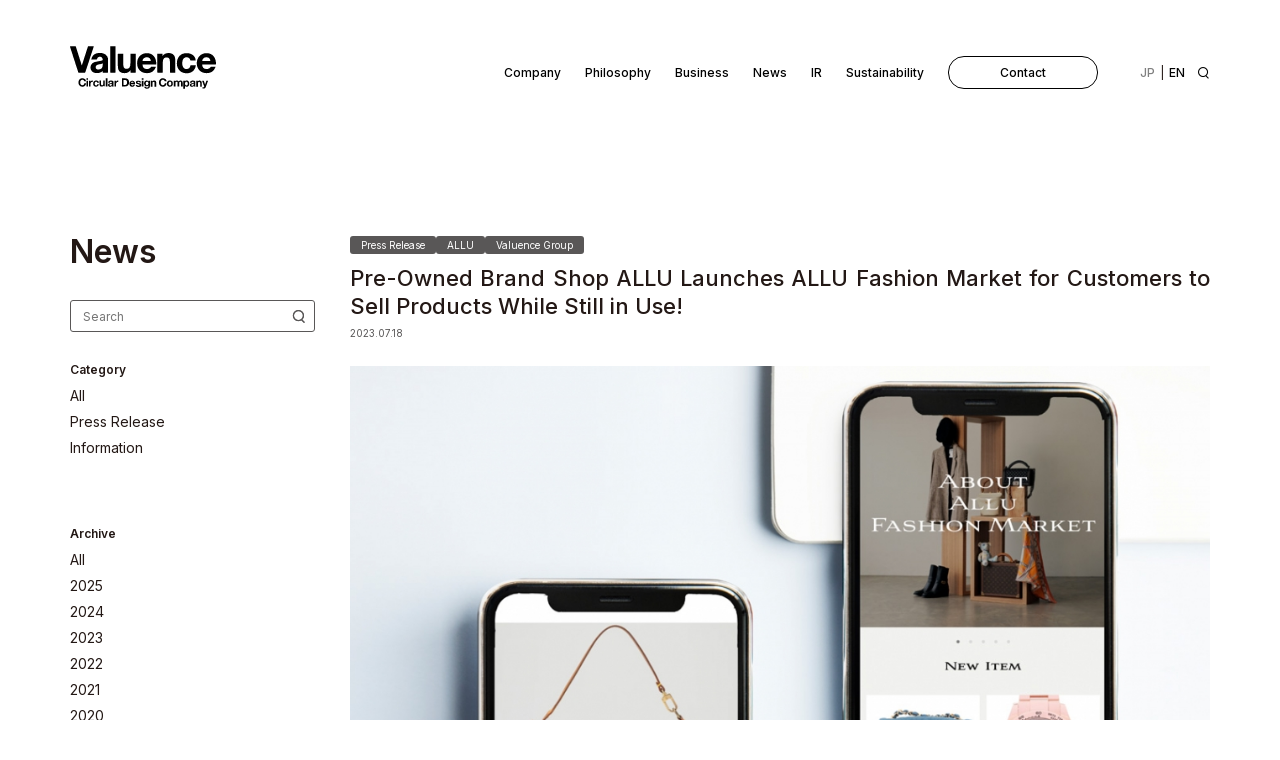

--- FILE ---
content_type: text/html; charset=UTF-8
request_url: https://www.valuence.inc/en/news/2023/07/18/allu-fashion-market-2/
body_size: 164190
content:
<!DOCTYPE html>
<html dir="ltr" lang="en-US" prefix="og: https://ogp.me/ns#">
<!--<![endif]-->

<head>
  <meta charset="utf-8">
  <!-- Google Tag Manager 202207 -->
  <script>
  (function(w, d, s, l, i) {
    w[l] = w[l] || [];
    w[l].push({
      'gtm.start': new Date().getTime(),
      event: 'gtm.js'
    });
    var f = d.getElementsByTagName(s)[0],
      j = d.createElement(s),
      dl = l != 'dataLayer' ? '&l=' + l : '';
    j.async = true;
    j.src =
      'https://www.googletagmanager.com/gtm.js?id=' + i + dl;
    f.parentNode.insertBefore(j, f);
  })(window, document, 'script', 'dataLayer', 'GTM-TX4J6GS');
  </script>
  <!-- End Google Tag Manager -->

  <!-- Google Tag Manager 202306 -->
  <script>
  (function(w, d, s, l, i) {
    w[l] = w[l] || [];
    w[l].push({
      'gtm.start': new Date().getTime(),
      event: 'gtm.js'
    });
    var f = d.getElementsByTagName(s)[0],
      j = d.createElement(s),
      dl = l != 'dataLayer' ? '&l=' + l : '';
    j.async = true;
    j.src =
      'https://www.googletagmanager.com/gtm.js?id=' + i + dl;
    f.parentNode.insertBefore(j, f);
  })(window, document, 'script', 'dataLayer', 'GTM-58GM9LJ');
  </script>
  <!-- End Google Tag Manager -->
  
  <meta name="viewport" content="width=device-width,initial-scale=1.0">
  <meta http-equiv="X-UA-Compatible" content="IE=edge">
  <meta http-equiv="content-script-type" content="text/javascript">
  <meta name="format-detection" content="telephone=no">

  <link rel="alternate" type="application/rss+xml" href="https://www.valuence.inc/en/feed/">

  <link rel="icon" type="image/png" href="https://www.valuence.inc/wp-content/themes/valuence/assets/favicons/favicon-48x48.png"
    sizes="48x48" />
  <link rel="icon" type="image/svg+xml" href=https://www.valuence.inc/wp-content/themes/valuence/assets/favicons/favicon.svg" />
  <link rel="shortcut icon" href="https://www.valuence.inc/wp-content/themes/valuence/assets/favicons/favicon.ico" />
  <link rel="apple-touch-icon" sizes="180x180"
    href="https://www.valuence.inc/wp-content/themes/valuence/assets/favicons/apple-touch-icon.png" />
  <meta name="apple-mobile-web-app-title" content="Valuence" />
  <link rel="manifest" href="https://www.valuence.inc/wp-content/themes/valuence/assets/favicons/site.webmanifest" />

  <link rel="preconnect" href="https://fonts.googleapis.com">
  <link rel="preconnect" href="https://fonts.gstatic.com" crossorigin>
  <link
    href="https://fonts.googleapis.com/css2?family=Inter:wght@400;500;600&family=Noto+Sans+JP:wght@400;500;600&display=swap"
    rel="stylesheet">

  	<style>img:is([sizes="auto" i], [sizes^="auto," i]) { contain-intrinsic-size: 3000px 1500px }</style>
	
		<!-- All in One SEO 4.7.6 - aioseo.com -->
		<title>Pre-Owned Brand Shop ALLU Launches ALLU Fashion Market for Customers to Sell Products While Still in Use! | Valuence Holdings Inc.</title>
	<meta name="description" content="Sales are Only Final When Seller Agrees to Offer Price." />
	<meta name="robots" content="max-image-preview:large" />
	<meta name="author" content="valuence"/>
	<link rel="canonical" href="https://www.valuence.inc/en/news/2023/07/18/allu-fashion-market-2/" />
	<meta name="generator" content="All in One SEO (AIOSEO) 4.7.6" />
		<meta property="og:locale" content="en_US" />
		<meta property="og:site_name" content="バリュエンス | バリュエンスグループ公式サイト。バリュエンスグループの理念や企業情報、投資家情報、プレスリリース、サステナビリティ、採用情報などをご紹介します。" />
		<meta property="og:type" content="article" />
		<meta property="og:title" content="Pre-Owned Brand Shop ALLU Launches ALLU Fashion Market for Customers to Sell Products While Still in Use! | Valuence Holdings Inc." />
		<meta property="og:description" content="Sales are Only Final When Seller Agrees to Offer Price." />
		<meta property="og:url" content="https://www.valuence.inc/en/news/2023/07/18/allu-fashion-market-2/" />
		<meta property="og:image" content="https://www.valuence.inc/wp-content/uploads/2023/07/5_.jpg" />
		<meta property="og:image:secure_url" content="https://www.valuence.inc/wp-content/uploads/2023/07/5_.jpg" />
		<meta property="og:image:width" content="1080" />
		<meta property="og:image:height" content="720" />
		<meta property="article:published_time" content="2023-07-18T03:00:24+00:00" />
		<meta property="article:modified_time" content="2025-02-18T02:48:39+00:00" />
		<meta name="twitter:card" content="summary_large_image" />
		<meta name="twitter:title" content="Pre-Owned Brand Shop ALLU Launches ALLU Fashion Market for Customers to Sell Products While Still in Use! | Valuence Holdings Inc." />
		<meta name="twitter:description" content="Sales are Only Final When Seller Agrees to Offer Price." />
		<meta name="twitter:image" content="https://www.valuence.inc/wp-content/uploads/2023/07/5_.jpg" />
		<script type="application/ld+json" class="aioseo-schema">
			{"@context":"https:\/\/schema.org","@graph":[{"@type":"BlogPosting","@id":"https:\/\/www.valuence.inc\/en\/news\/2023\/07\/18\/allu-fashion-market-2\/#blogposting","name":"Pre-Owned Brand Shop ALLU Launches ALLU Fashion Market for Customers to Sell Products While Still in Use! | Valuence Holdings Inc.","headline":"Pre-Owned Brand Shop ALLU Launches ALLU Fashion Market for Customers to Sell Products While Still in Use!","author":{"@id":"https:\/\/www.valuence.inc\/en\/news\/author\/valuence\/#author"},"publisher":{"@id":"https:\/\/www.valuence.inc\/en\/#organization"},"image":{"@type":"ImageObject","url":"https:\/\/www.valuence.inc\/wp-content\/uploads\/2023\/07\/5_.jpg","width":1080,"height":720},"datePublished":"2023-07-18T12:00:24+09:00","dateModified":"2025-02-18T11:48:39+09:00","inLanguage":"en-US","mainEntityOfPage":{"@id":"https:\/\/www.valuence.inc\/en\/news\/2023\/07\/18\/allu-fashion-market-2\/#webpage"},"isPartOf":{"@id":"https:\/\/www.valuence.inc\/en\/news\/2023\/07\/18\/allu-fashion-market-2\/#webpage"},"articleSection":"\u30d7\u30ec\u30b9\u30ea\u30ea\u30fc\u30b9, ALLU, Valuence Group"},{"@type":"BreadcrumbList","@id":"https:\/\/www.valuence.inc\/en\/news\/2023\/07\/18\/allu-fashion-market-2\/#breadcrumblist","itemListElement":[{"@type":"ListItem","@id":"https:\/\/www.valuence.inc\/en\/#listItem","position":1,"name":"Home","item":"https:\/\/www.valuence.inc\/en\/","nextItem":{"@type":"ListItem","@id":"https:\/\/www.valuence.inc\/en\/news\/2023\/#listItem","name":"2023"}},{"@type":"ListItem","@id":"https:\/\/www.valuence.inc\/en\/news\/2023\/#listItem","position":2,"name":"2023","item":"https:\/\/www.valuence.inc\/en\/news\/2023\/","nextItem":{"@type":"ListItem","@id":"https:\/\/www.valuence.inc\/en\/news\/2023\/07\/#listItem","name":"July"},"previousItem":{"@type":"ListItem","@id":"https:\/\/www.valuence.inc\/en\/#listItem","name":"Home"}},{"@type":"ListItem","@id":"https:\/\/www.valuence.inc\/en\/news\/2023\/07\/#listItem","position":3,"name":"July","item":"https:\/\/www.valuence.inc\/en\/news\/2023\/07\/","nextItem":{"@type":"ListItem","@id":"https:\/\/www.valuence.inc\/en\/news\/2023\/07\/18\/#listItem","name":"18"},"previousItem":{"@type":"ListItem","@id":"https:\/\/www.valuence.inc\/en\/news\/2023\/#listItem","name":"2023"}},{"@type":"ListItem","@id":"https:\/\/www.valuence.inc\/en\/news\/2023\/07\/18\/#listItem","position":4,"name":"18","item":"https:\/\/www.valuence.inc\/en\/news\/2023\/07\/18\/","nextItem":{"@type":"ListItem","@id":"https:\/\/www.valuence.inc\/en\/news\/2023\/07\/18\/allu-fashion-market-2\/#listItem","name":"Pre-Owned Brand Shop ALLU Launches ALLU Fashion Market for Customers to Sell Products While Still in Use!"},"previousItem":{"@type":"ListItem","@id":"https:\/\/www.valuence.inc\/en\/news\/2023\/07\/#listItem","name":"July"}},{"@type":"ListItem","@id":"https:\/\/www.valuence.inc\/en\/news\/2023\/07\/18\/allu-fashion-market-2\/#listItem","position":5,"name":"Pre-Owned Brand Shop ALLU Launches ALLU Fashion Market for Customers to Sell Products While Still in Use!","previousItem":{"@type":"ListItem","@id":"https:\/\/www.valuence.inc\/en\/news\/2023\/07\/18\/#listItem","name":"18"}}]},{"@type":"Organization","@id":"https:\/\/www.valuence.inc\/en\/#organization","name":"valuence","description":"\u30d0\u30ea\u30e5\u30a8\u30f3\u30b9\u30b0\u30eb\u30fc\u30d7\u516c\u5f0f\u30b5\u30a4\u30c8\u3002\u30d0\u30ea\u30e5\u30a8\u30f3\u30b9\u30b0\u30eb\u30fc\u30d7\u306e\u7406\u5ff5\u3084\u4f01\u696d\u60c5\u5831\u3001\u6295\u8cc7\u5bb6\u60c5\u5831\u3001\u30d7\u30ec\u30b9\u30ea\u30ea\u30fc\u30b9\u3001\u30b5\u30b9\u30c6\u30ca\u30d3\u30ea\u30c6\u30a3\u3001\u63a1\u7528\u60c5\u5831\u306a\u3069\u3092\u3054\u7d39\u4ecb\u3057\u307e\u3059\u3002","url":"https:\/\/www.valuence.inc\/en\/"},{"@type":"Person","@id":"https:\/\/www.valuence.inc\/en\/news\/author\/valuence\/#author","url":"https:\/\/www.valuence.inc\/en\/news\/author\/valuence\/","name":"valuence","image":{"@type":"ImageObject","@id":"https:\/\/www.valuence.inc\/en\/news\/2023\/07\/18\/allu-fashion-market-2\/#authorImage","url":"https:\/\/secure.gravatar.com\/avatar\/2e4f99ece3be4962b8ba03f230d055d2?s=96&d=mm&r=g","width":96,"height":96,"caption":"valuence"}},{"@type":"WebPage","@id":"https:\/\/www.valuence.inc\/en\/news\/2023\/07\/18\/allu-fashion-market-2\/#webpage","url":"https:\/\/www.valuence.inc\/en\/news\/2023\/07\/18\/allu-fashion-market-2\/","name":"Pre-Owned Brand Shop ALLU Launches ALLU Fashion Market for Customers to Sell Products While Still in Use! | Valuence Holdings Inc.","description":"Sales are Only Final When Seller Agrees to Offer Price.","inLanguage":"en-US","isPartOf":{"@id":"https:\/\/www.valuence.inc\/en\/#website"},"breadcrumb":{"@id":"https:\/\/www.valuence.inc\/en\/news\/2023\/07\/18\/allu-fashion-market-2\/#breadcrumblist"},"author":{"@id":"https:\/\/www.valuence.inc\/en\/news\/author\/valuence\/#author"},"creator":{"@id":"https:\/\/www.valuence.inc\/en\/news\/author\/valuence\/#author"},"image":{"@type":"ImageObject","url":"https:\/\/www.valuence.inc\/wp-content\/uploads\/2023\/07\/5_.jpg","@id":"https:\/\/www.valuence.inc\/en\/news\/2023\/07\/18\/allu-fashion-market-2\/#mainImage","width":1080,"height":720},"primaryImageOfPage":{"@id":"https:\/\/www.valuence.inc\/en\/news\/2023\/07\/18\/allu-fashion-market-2\/#mainImage"},"datePublished":"2023-07-18T12:00:24+09:00","dateModified":"2025-02-18T11:48:39+09:00"},{"@type":"WebSite","@id":"https:\/\/www.valuence.inc\/en\/#website","url":"https:\/\/www.valuence.inc\/en\/","name":"valuence","description":"\u30d0\u30ea\u30e5\u30a8\u30f3\u30b9\u30b0\u30eb\u30fc\u30d7\u516c\u5f0f\u30b5\u30a4\u30c8\u3002\u30d0\u30ea\u30e5\u30a8\u30f3\u30b9\u30b0\u30eb\u30fc\u30d7\u306e\u7406\u5ff5\u3084\u4f01\u696d\u60c5\u5831\u3001\u6295\u8cc7\u5bb6\u60c5\u5831\u3001\u30d7\u30ec\u30b9\u30ea\u30ea\u30fc\u30b9\u3001\u30b5\u30b9\u30c6\u30ca\u30d3\u30ea\u30c6\u30a3\u3001\u63a1\u7528\u60c5\u5831\u306a\u3069\u3092\u3054\u7d39\u4ecb\u3057\u307e\u3059\u3002","inLanguage":"en-US","publisher":{"@id":"https:\/\/www.valuence.inc\/en\/#organization"}}]}
		</script>
		<!-- All in One SEO -->

<link rel='dns-prefetch' href='//ajax.googleapis.com' />
<link rel='dns-prefetch' href='//cdnjs.cloudflare.com' />
<script type="text/javascript">
/* <![CDATA[ */
window._wpemojiSettings = {"baseUrl":"https:\/\/s.w.org\/images\/core\/emoji\/15.0.3\/72x72\/","ext":".png","svgUrl":"https:\/\/s.w.org\/images\/core\/emoji\/15.0.3\/svg\/","svgExt":".svg","source":{"concatemoji":"https:\/\/www.valuence.inc\/wp-includes\/js\/wp-emoji-release.min.js?ver=6.7.1"}};
/*! This file is auto-generated */
!function(i,n){var o,s,e;function c(e){try{var t={supportTests:e,timestamp:(new Date).valueOf()};sessionStorage.setItem(o,JSON.stringify(t))}catch(e){}}function p(e,t,n){e.clearRect(0,0,e.canvas.width,e.canvas.height),e.fillText(t,0,0);var t=new Uint32Array(e.getImageData(0,0,e.canvas.width,e.canvas.height).data),r=(e.clearRect(0,0,e.canvas.width,e.canvas.height),e.fillText(n,0,0),new Uint32Array(e.getImageData(0,0,e.canvas.width,e.canvas.height).data));return t.every(function(e,t){return e===r[t]})}function u(e,t,n){switch(t){case"flag":return n(e,"\ud83c\udff3\ufe0f\u200d\u26a7\ufe0f","\ud83c\udff3\ufe0f\u200b\u26a7\ufe0f")?!1:!n(e,"\ud83c\uddfa\ud83c\uddf3","\ud83c\uddfa\u200b\ud83c\uddf3")&&!n(e,"\ud83c\udff4\udb40\udc67\udb40\udc62\udb40\udc65\udb40\udc6e\udb40\udc67\udb40\udc7f","\ud83c\udff4\u200b\udb40\udc67\u200b\udb40\udc62\u200b\udb40\udc65\u200b\udb40\udc6e\u200b\udb40\udc67\u200b\udb40\udc7f");case"emoji":return!n(e,"\ud83d\udc26\u200d\u2b1b","\ud83d\udc26\u200b\u2b1b")}return!1}function f(e,t,n){var r="undefined"!=typeof WorkerGlobalScope&&self instanceof WorkerGlobalScope?new OffscreenCanvas(300,150):i.createElement("canvas"),a=r.getContext("2d",{willReadFrequently:!0}),o=(a.textBaseline="top",a.font="600 32px Arial",{});return e.forEach(function(e){o[e]=t(a,e,n)}),o}function t(e){var t=i.createElement("script");t.src=e,t.defer=!0,i.head.appendChild(t)}"undefined"!=typeof Promise&&(o="wpEmojiSettingsSupports",s=["flag","emoji"],n.supports={everything:!0,everythingExceptFlag:!0},e=new Promise(function(e){i.addEventListener("DOMContentLoaded",e,{once:!0})}),new Promise(function(t){var n=function(){try{var e=JSON.parse(sessionStorage.getItem(o));if("object"==typeof e&&"number"==typeof e.timestamp&&(new Date).valueOf()<e.timestamp+604800&&"object"==typeof e.supportTests)return e.supportTests}catch(e){}return null}();if(!n){if("undefined"!=typeof Worker&&"undefined"!=typeof OffscreenCanvas&&"undefined"!=typeof URL&&URL.createObjectURL&&"undefined"!=typeof Blob)try{var e="postMessage("+f.toString()+"("+[JSON.stringify(s),u.toString(),p.toString()].join(",")+"));",r=new Blob([e],{type:"text/javascript"}),a=new Worker(URL.createObjectURL(r),{name:"wpTestEmojiSupports"});return void(a.onmessage=function(e){c(n=e.data),a.terminate(),t(n)})}catch(e){}c(n=f(s,u,p))}t(n)}).then(function(e){for(var t in e)n.supports[t]=e[t],n.supports.everything=n.supports.everything&&n.supports[t],"flag"!==t&&(n.supports.everythingExceptFlag=n.supports.everythingExceptFlag&&n.supports[t]);n.supports.everythingExceptFlag=n.supports.everythingExceptFlag&&!n.supports.flag,n.DOMReady=!1,n.readyCallback=function(){n.DOMReady=!0}}).then(function(){return e}).then(function(){var e;n.supports.everything||(n.readyCallback(),(e=n.source||{}).concatemoji?t(e.concatemoji):e.wpemoji&&e.twemoji&&(t(e.twemoji),t(e.wpemoji)))}))}((window,document),window._wpemojiSettings);
/* ]]> */
</script>
<style id='wp-emoji-styles-inline-css' type='text/css'>

	img.wp-smiley, img.emoji {
		display: inline !important;
		border: none !important;
		box-shadow: none !important;
		height: 1em !important;
		width: 1em !important;
		margin: 0 0.07em !important;
		vertical-align: -0.1em !important;
		background: none !important;
		padding: 0 !important;
	}
</style>
<link rel='stylesheet' id='wp-block-library-css' href='https://www.valuence.inc/wp-includes/css/dist/block-library/style.min.css?ver=6.7.1' type='text/css' media='all' />
<style id='classic-theme-styles-inline-css' type='text/css'>
/*! This file is auto-generated */
.wp-block-button__link{color:#fff;background-color:#32373c;border-radius:9999px;box-shadow:none;text-decoration:none;padding:calc(.667em + 2px) calc(1.333em + 2px);font-size:1.125em}.wp-block-file__button{background:#32373c;color:#fff;text-decoration:none}
</style>
<style id='global-styles-inline-css' type='text/css'>
:root{--wp--preset--aspect-ratio--square: 1;--wp--preset--aspect-ratio--4-3: 4/3;--wp--preset--aspect-ratio--3-4: 3/4;--wp--preset--aspect-ratio--3-2: 3/2;--wp--preset--aspect-ratio--2-3: 2/3;--wp--preset--aspect-ratio--16-9: 16/9;--wp--preset--aspect-ratio--9-16: 9/16;--wp--preset--color--black: #000000;--wp--preset--color--cyan-bluish-gray: #abb8c3;--wp--preset--color--white: #ffffff;--wp--preset--color--pale-pink: #f78da7;--wp--preset--color--vivid-red: #cf2e2e;--wp--preset--color--luminous-vivid-orange: #ff6900;--wp--preset--color--luminous-vivid-amber: #fcb900;--wp--preset--color--light-green-cyan: #7bdcb5;--wp--preset--color--vivid-green-cyan: #00d084;--wp--preset--color--pale-cyan-blue: #8ed1fc;--wp--preset--color--vivid-cyan-blue: #0693e3;--wp--preset--color--vivid-purple: #9b51e0;--wp--preset--gradient--vivid-cyan-blue-to-vivid-purple: linear-gradient(135deg,rgba(6,147,227,1) 0%,rgb(155,81,224) 100%);--wp--preset--gradient--light-green-cyan-to-vivid-green-cyan: linear-gradient(135deg,rgb(122,220,180) 0%,rgb(0,208,130) 100%);--wp--preset--gradient--luminous-vivid-amber-to-luminous-vivid-orange: linear-gradient(135deg,rgba(252,185,0,1) 0%,rgba(255,105,0,1) 100%);--wp--preset--gradient--luminous-vivid-orange-to-vivid-red: linear-gradient(135deg,rgba(255,105,0,1) 0%,rgb(207,46,46) 100%);--wp--preset--gradient--very-light-gray-to-cyan-bluish-gray: linear-gradient(135deg,rgb(238,238,238) 0%,rgb(169,184,195) 100%);--wp--preset--gradient--cool-to-warm-spectrum: linear-gradient(135deg,rgb(74,234,220) 0%,rgb(151,120,209) 20%,rgb(207,42,186) 40%,rgb(238,44,130) 60%,rgb(251,105,98) 80%,rgb(254,248,76) 100%);--wp--preset--gradient--blush-light-purple: linear-gradient(135deg,rgb(255,206,236) 0%,rgb(152,150,240) 100%);--wp--preset--gradient--blush-bordeaux: linear-gradient(135deg,rgb(254,205,165) 0%,rgb(254,45,45) 50%,rgb(107,0,62) 100%);--wp--preset--gradient--luminous-dusk: linear-gradient(135deg,rgb(255,203,112) 0%,rgb(199,81,192) 50%,rgb(65,88,208) 100%);--wp--preset--gradient--pale-ocean: linear-gradient(135deg,rgb(255,245,203) 0%,rgb(182,227,212) 50%,rgb(51,167,181) 100%);--wp--preset--gradient--electric-grass: linear-gradient(135deg,rgb(202,248,128) 0%,rgb(113,206,126) 100%);--wp--preset--gradient--midnight: linear-gradient(135deg,rgb(2,3,129) 0%,rgb(40,116,252) 100%);--wp--preset--font-size--small: 13px;--wp--preset--font-size--medium: 20px;--wp--preset--font-size--large: 36px;--wp--preset--font-size--x-large: 42px;--wp--preset--spacing--20: 0.44rem;--wp--preset--spacing--30: 0.67rem;--wp--preset--spacing--40: 1rem;--wp--preset--spacing--50: 1.5rem;--wp--preset--spacing--60: 2.25rem;--wp--preset--spacing--70: 3.38rem;--wp--preset--spacing--80: 5.06rem;--wp--preset--shadow--natural: 6px 6px 9px rgba(0, 0, 0, 0.2);--wp--preset--shadow--deep: 12px 12px 50px rgba(0, 0, 0, 0.4);--wp--preset--shadow--sharp: 6px 6px 0px rgba(0, 0, 0, 0.2);--wp--preset--shadow--outlined: 6px 6px 0px -3px rgba(255, 255, 255, 1), 6px 6px rgba(0, 0, 0, 1);--wp--preset--shadow--crisp: 6px 6px 0px rgba(0, 0, 0, 1);}:where(.is-layout-flex){gap: 0.5em;}:where(.is-layout-grid){gap: 0.5em;}body .is-layout-flex{display: flex;}.is-layout-flex{flex-wrap: wrap;align-items: center;}.is-layout-flex > :is(*, div){margin: 0;}body .is-layout-grid{display: grid;}.is-layout-grid > :is(*, div){margin: 0;}:where(.wp-block-columns.is-layout-flex){gap: 2em;}:where(.wp-block-columns.is-layout-grid){gap: 2em;}:where(.wp-block-post-template.is-layout-flex){gap: 1.25em;}:where(.wp-block-post-template.is-layout-grid){gap: 1.25em;}.has-black-color{color: var(--wp--preset--color--black) !important;}.has-cyan-bluish-gray-color{color: var(--wp--preset--color--cyan-bluish-gray) !important;}.has-white-color{color: var(--wp--preset--color--white) !important;}.has-pale-pink-color{color: var(--wp--preset--color--pale-pink) !important;}.has-vivid-red-color{color: var(--wp--preset--color--vivid-red) !important;}.has-luminous-vivid-orange-color{color: var(--wp--preset--color--luminous-vivid-orange) !important;}.has-luminous-vivid-amber-color{color: var(--wp--preset--color--luminous-vivid-amber) !important;}.has-light-green-cyan-color{color: var(--wp--preset--color--light-green-cyan) !important;}.has-vivid-green-cyan-color{color: var(--wp--preset--color--vivid-green-cyan) !important;}.has-pale-cyan-blue-color{color: var(--wp--preset--color--pale-cyan-blue) !important;}.has-vivid-cyan-blue-color{color: var(--wp--preset--color--vivid-cyan-blue) !important;}.has-vivid-purple-color{color: var(--wp--preset--color--vivid-purple) !important;}.has-black-background-color{background-color: var(--wp--preset--color--black) !important;}.has-cyan-bluish-gray-background-color{background-color: var(--wp--preset--color--cyan-bluish-gray) !important;}.has-white-background-color{background-color: var(--wp--preset--color--white) !important;}.has-pale-pink-background-color{background-color: var(--wp--preset--color--pale-pink) !important;}.has-vivid-red-background-color{background-color: var(--wp--preset--color--vivid-red) !important;}.has-luminous-vivid-orange-background-color{background-color: var(--wp--preset--color--luminous-vivid-orange) !important;}.has-luminous-vivid-amber-background-color{background-color: var(--wp--preset--color--luminous-vivid-amber) !important;}.has-light-green-cyan-background-color{background-color: var(--wp--preset--color--light-green-cyan) !important;}.has-vivid-green-cyan-background-color{background-color: var(--wp--preset--color--vivid-green-cyan) !important;}.has-pale-cyan-blue-background-color{background-color: var(--wp--preset--color--pale-cyan-blue) !important;}.has-vivid-cyan-blue-background-color{background-color: var(--wp--preset--color--vivid-cyan-blue) !important;}.has-vivid-purple-background-color{background-color: var(--wp--preset--color--vivid-purple) !important;}.has-black-border-color{border-color: var(--wp--preset--color--black) !important;}.has-cyan-bluish-gray-border-color{border-color: var(--wp--preset--color--cyan-bluish-gray) !important;}.has-white-border-color{border-color: var(--wp--preset--color--white) !important;}.has-pale-pink-border-color{border-color: var(--wp--preset--color--pale-pink) !important;}.has-vivid-red-border-color{border-color: var(--wp--preset--color--vivid-red) !important;}.has-luminous-vivid-orange-border-color{border-color: var(--wp--preset--color--luminous-vivid-orange) !important;}.has-luminous-vivid-amber-border-color{border-color: var(--wp--preset--color--luminous-vivid-amber) !important;}.has-light-green-cyan-border-color{border-color: var(--wp--preset--color--light-green-cyan) !important;}.has-vivid-green-cyan-border-color{border-color: var(--wp--preset--color--vivid-green-cyan) !important;}.has-pale-cyan-blue-border-color{border-color: var(--wp--preset--color--pale-cyan-blue) !important;}.has-vivid-cyan-blue-border-color{border-color: var(--wp--preset--color--vivid-cyan-blue) !important;}.has-vivid-purple-border-color{border-color: var(--wp--preset--color--vivid-purple) !important;}.has-vivid-cyan-blue-to-vivid-purple-gradient-background{background: var(--wp--preset--gradient--vivid-cyan-blue-to-vivid-purple) !important;}.has-light-green-cyan-to-vivid-green-cyan-gradient-background{background: var(--wp--preset--gradient--light-green-cyan-to-vivid-green-cyan) !important;}.has-luminous-vivid-amber-to-luminous-vivid-orange-gradient-background{background: var(--wp--preset--gradient--luminous-vivid-amber-to-luminous-vivid-orange) !important;}.has-luminous-vivid-orange-to-vivid-red-gradient-background{background: var(--wp--preset--gradient--luminous-vivid-orange-to-vivid-red) !important;}.has-very-light-gray-to-cyan-bluish-gray-gradient-background{background: var(--wp--preset--gradient--very-light-gray-to-cyan-bluish-gray) !important;}.has-cool-to-warm-spectrum-gradient-background{background: var(--wp--preset--gradient--cool-to-warm-spectrum) !important;}.has-blush-light-purple-gradient-background{background: var(--wp--preset--gradient--blush-light-purple) !important;}.has-blush-bordeaux-gradient-background{background: var(--wp--preset--gradient--blush-bordeaux) !important;}.has-luminous-dusk-gradient-background{background: var(--wp--preset--gradient--luminous-dusk) !important;}.has-pale-ocean-gradient-background{background: var(--wp--preset--gradient--pale-ocean) !important;}.has-electric-grass-gradient-background{background: var(--wp--preset--gradient--electric-grass) !important;}.has-midnight-gradient-background{background: var(--wp--preset--gradient--midnight) !important;}.has-small-font-size{font-size: var(--wp--preset--font-size--small) !important;}.has-medium-font-size{font-size: var(--wp--preset--font-size--medium) !important;}.has-large-font-size{font-size: var(--wp--preset--font-size--large) !important;}.has-x-large-font-size{font-size: var(--wp--preset--font-size--x-large) !important;}
:where(.wp-block-post-template.is-layout-flex){gap: 1.25em;}:where(.wp-block-post-template.is-layout-grid){gap: 1.25em;}
:where(.wp-block-columns.is-layout-flex){gap: 2em;}:where(.wp-block-columns.is-layout-grid){gap: 2em;}
:root :where(.wp-block-pullquote){font-size: 1.5em;line-height: 1.6;}
</style>
<link rel='stylesheet' id='bogo-css' href='https://www.valuence.inc/wp-content/plugins/bogo/includes/css/style.css?ver=3.8.2' type='text/css' media='all' />
<link rel='stylesheet' id='contact-form-7-css' href='https://www.valuence.inc/wp-content/plugins/contact-form-7/includes/css/styles.css?ver=6.0.1' type='text/css' media='all' />
<link rel='stylesheet' id='cf7msm_styles-css' href='https://www.valuence.inc/wp-content/plugins/contact-form-7-multi-step-module/resources/cf7msm.css?ver=4.4.1' type='text/css' media='all' />
<link rel='stylesheet' id='wordpress-gdpr-css' href='https://www.valuence.inc/wp-content/plugins/wordpress-gdpr/public/css/wordpress-gdpr-public.css?ver=2.0.1' type='text/css' media='all' />
<link rel='stylesheet' id='font-awesome-css' href='https://cdnjs.cloudflare.com/ajax/libs/font-awesome/4.7.0/css/font-awesome.min.css?ver=4.7.0' type='text/css' media='all' />
<link rel='stylesheet' id='main-style-css' href='https://www.valuence.inc/wp-content/themes/valuence/assets/css/main.css?251028093912&#038;ver=6.7.1' type='text/css' media='all' />
<link rel='stylesheet' id='theme-style-css' href='https://www.valuence.inc/wp-content/themes/valuence/style.css?ver=6.7.1' type='text/css' media='all' />
<script type="text/javascript" src="https://ajax.googleapis.com/ajax/libs/jquery/3.3.1/jquery.min.js?ver=6.7.1" id="jquery-js"></script>
<link rel="https://api.w.org/" href="https://www.valuence.inc/en/wp-json/" /><link rel="alternate" title="JSON" type="application/json" href="https://www.valuence.inc/en/wp-json/wp/v2/posts/10272" /><link rel="EditURI" type="application/rsd+xml" title="RSD" href="https://www.valuence.inc/xmlrpc.php?rsd" />
<link rel='shortlink' href='https://www.valuence.inc/en/?p=10272' />
<link rel="alternate" title="oEmbed (JSON)" type="application/json+oembed" href="https://www.valuence.inc/en/wp-json/oembed/1.0/embed?url=https%3A%2F%2Fwww.valuence.inc%2Fen%2Fnews%2F2023%2F07%2F18%2Fallu-fashion-market-2%2F" />
<link rel="alternate" title="oEmbed (XML)" type="text/xml+oembed" href="https://www.valuence.inc/en/wp-json/oembed/1.0/embed?url=https%3A%2F%2Fwww.valuence.inc%2Fen%2Fnews%2F2023%2F07%2F18%2Fallu-fashion-market-2%2F&#038;format=xml" />
<link rel="alternate" hreflang="ja" href="https://www.valuence.inc/news/2023/07/18/allu-fashion-market/" />
<link rel="alternate" hreflang="en-US" href="https://www.valuence.inc/en/news/2023/07/18/allu-fashion-market-2/" />
</head>

<body class="post-template-default single single-post postid-10272 single-format-standard en-US" data-tmpdir="https://www.valuence.inc/wp-content/themes/valuence">
  <!-- Google Tag Manager (noscript) 202207 -->
  <noscript><iframe src="https://www.googletagmanager.com/ns.html?id=GTM-TX4J6GS" height="0" width="0"
      style="display:none;visibility:hidden"></iframe></noscript>
  <!-- End Google Tag Manager (noscript) -->

  <!-- Google Tag Manager (noscript) 202306 -->
  <noscript><iframe src="https://www.googletagmanager.com/ns.html?id=GTM-58GM9LJ" height="0" width="0"
      style="display:none;visibility:hidden"></iframe></noscript>
  <!-- End Google Tag Manager (noscript) -->
    <div id="wrapper"
    class="pages news single single-news">
    <header>
  <div id="headerBg"></div>
  <!-- /#headerBg -->
      <div class="headerMain mrgStyle_01">
    <div class="inner">
      <div class="col-logo">
        <a href="https://www.valuence.inc/en">
          <svg role="img" aria-label="Valuance Circular Design Company" xmlns="http://www.w3.org/2000/svg">
            <title>Valuance Circular Design Company</title>
            <use xmlns:xlink="http://www.w3.org/1999/xlink"
              xlink:href="https://www.valuence.inc/wp-content/themes/valuence/assets/images/imgsvg.svg#logo-valuance_01">
            </use>
          </svg>
        </a>
      </div>
      <!-- /.col-logo -->
      <div class="col-nav">
        <div class="burgerNav">
          <div class="burger" id="mainMenu">
            <div class="inner">
              <span></span>
              <span></span>
            </div>
          </div>
          <!-- /.burger -->
        </div>
        <!-- /.burgerNav -->
        <div class="globalNav">
          <nav>
            <ul class="parent">
  <li class="hasChild">
    <a href="https://www.valuence.inc/en/company/"><span>Company</span>
    </a>
    <section class="menuSection">
      <div class="inner">
        <div class="col-ttl">
          <div class="ttlLink">
            <a href="https://www.valuence.inc/en/company/">
              <p class="en">Company</p>
              <!-- /.en -->
              <h2 class="ja">企業情報</h2>
            </a>
            <div class="icon"></div>
          </div>
          <!-- /.ttlLink -->
        </div>
        <!-- /.col-ttl -->
        <div class="col-nav">
          <div class="inner">
            <div class="item">
              <div class="largeLink">
                <a href="https://www.valuence.inc/en/company/#holding">
                  <span　class="labelTx">
                    <!-- <span class="labelTx">持株会社</span> -->
                    <span class="labelTx">Corporate Information                    </span>
                </a>
              </div>
              <!-- /.largeLink -->
            </div>
            <!-- /.item -->
            <div class="item">
              <div class="largeLink">
                <a href="https://www.valuence.inc/en/company/#ceo">
                  <span class="labelTx">CEO</span>
                </a>
              </div>
              <!-- /.largeLink -->
            </div>
            <!-- /.item -->
            <div class="item">
              <div class="largeLink">
                <a href="https://www.valuence.inc/en/company/#directors">
                  <!-- <span class="labelTx">役員紹介</span> -->
                  <span class="labelTx">Directors                </a>
              </div>
              <!-- /.largeLink -->
            </div>
            <!-- /.item -->
            <div class="item">
              <div class="largeLink">
                <a href="https://www.valuence.inc/en/company/#history">
                  <!-- <span class="labelTx">沿革</span> -->
                  <span class="labelTx">History                </a>
              </div>
              <!-- /.largeLink -->
            </div>
            <!-- /.item -->
            <div class="item">
              <div class="largeLink">
                <a href="https://www.valuence.inc/en/company/#globalAction">
                  <span class="labelTx">Global Action</span>
                </a>
              </div>
              <!-- /.largeLink -->
            </div>
            <!-- /.item -->
                        <div class="item">
              <div class="largeLink">
                <a href="https://www.valuence.inc/en/company/#group">
                  <span class="labelTx">Group</span>
                </a>
              </div>
              <!-- /.largeLink -->
              <div class="childLink">
                <ul>
                  <li>
                    <a href="https://www.valuence.inc/en/company/#group_01">
                      <span class="labelTx">Valuence
                        Japan</span>
                    </a>
                  </li>
                  <li>
                    <a href="https://www.valuence.inc/en/company/#group_02">
                      <span class="labelTx">ALLU Hong Kong</span>
                    </a>
                  </li>
                  <li>
                    <a href="https://www.valuence.inc/en/company/#group_03">
                      <span class="labelTx">Valuence
                        Technologies</span>
                    </a>
                  </li>
                  <li>
                    <a href="https://www.valuence.inc/en/company/#group_04">
                      <span class="labelTx">Valuence
                        Ventures</span>
                    </a>
                  </li>
                </ul>
              </div>
              <!-- /.childLink -->
            </div>
            <!-- /.item -->
          </div>
          <!-- /.inner -->
        </div>
        <!-- /.col-nav -->
      </div>
      <!-- /.inner -->
    </section>
    <!-- /.menuSection -->
  </li>
  <li class="hasChild">
    <a href="https://www.valuence.inc/en/philosophy/"><span>Philosophy</span>
    </a>
    <section class="menuSection">
      <div class="inner">
        <div class="col-ttl">
          <div class="ttlLink">
            <a href="https://www.valuence.inc/en/philosophy/">
              <p class="en">Philosophy</p>
              <!-- /.en -->
              <h2 class="ja">企業理念</h2>
            </a>
            <div class="icon"></div>
          </div>
          <!-- /.ttlLink -->
        </div>
        <!-- /.col-ttl -->
        <div class="col-nav">
          <div class="inner">
            <div class="item">
              <div class="largeLink">
                <a href="https://www.valuence.inc/en/philosophy/#philosophy">
                  <!-- <span class="labelTx">企業理念</span> -->
                  <span class="labelTx">Philosophy                </a>
              </div>
              <!-- /.largeLink -->
            </div>
            <!-- /.item -->
            <div class="item">
              <div class="largeLink">
                <a href="https://www.valuence.inc/en/philosophy/#purpose">
                  <span class="labelTx">Purpose</span>
                </a>
              </div>
              <!-- /.largeLink -->
            </div>
            <!-- /.item -->
            <div class="item">
              <div class="largeLink">
                <a href="https://www.valuence.inc/en/philosophy/#mission">
                  <span class="labelTx">Mission</span>
                </a>
              </div>
              <!-- /.largeLink -->
            </div>
            <!-- /.item -->
            <div class="item">
              <div class="largeLink">
                <a href="https://www.valuence.inc/en/philosophy/#coreValue">
                  <span class="labelTx">Core Value</span>
                </a>
              </div>
              <!-- /.largeLink -->
            </div>
            <!-- /.item -->
            <div class="item">
              <div class="largeLink">
                <a href="https://www.valuence.inc/en/philosophy/#valueDesignMap">
                  <span class="labelTx">Value Design Map</span>
                </a>
              </div>
              <!-- /.largeLink -->
            </div>
            <!-- /.item -->
            <div class="item">
              <div class="largeLink">
                <a href="https://www.valuence.inc/en/philosophy/#valueMind">
                  <span class="labelTx">Value Mind</span>
                </a>
              </div>
              <!-- /.largeLink -->
            </div>
            <!-- /.item -->
          </div>
          <!-- /.inner -->
        </div>
        <!-- /.col-nav -->
      </div>
      <!-- /.inner -->
    </section>
    <!-- /.menuSection -->
  </li>
  <li class="hasChild">
    <a href="https://www.valuence.inc/en/business/"><span>Business</span>
    </a>
    <section class="menuSection">
      <div class="inner">
        <div class="col-ttl">
          <div class="ttlLink">
            <a href="https://www.valuence.inc/en/business/">
              <p class="en">Business</p>
              <!-- /.en -->
              <h2 class="ja">事業紹介</h2>
            </a>
            <div class="icon"></div>
          </div>
          <!-- /.ttlLink -->
        </div>
        <!-- /.col-ttl -->
        <div class="col-nav">
          <div class="inner">
            <div class="item">
              <div class="largeLink">
                <a href="https://www.valuence.inc/en/business/purchasing/">
                  <!-- <span class=" labelTx">買取事業</span> -->
                  <span class="labelTx">Purchasing</span>
                </a>
              </div>
              <!-- /.largeLink -->
            </div>
            <!-- /.item -->
            <div class="item">
              <div class="largeLink">
                <a href="https://www.valuence.inc/en/business/retail/">
                  <!-- <span class="labelTx">販売事業</span> -->
                  <span class="labelTx">Retail</span>
                </a>
              </div>
              <!-- /.largeLink -->
            </div>
            <!-- /.item -->
            <div class="item">
              <div class="largeLink">
                <a href="https://www.valuence.inc/en/business/auction/">
                  <!-- <span class="labelTx">オークション事業</span> -->
                  <span class="labelTx">Auction</span>
                </a>
              </div>
              <!-- /.largeLink -->
            </div>
            <!-- /.item -->
            <div class="item">
              <div class="largeLink">
                <a href="https://www.valuence.inc/en/business/realestate/">
                  <!-- <span class="labelTx">不動産事業</span> -->
                  <span class="labelTx">Real Estate</span>
                </a>
              </div>
              <!-- /.largeLink -->
            </div>
            <!-- /.item -->
            <div class="item">
              <div class="largeLink">
                <a href="https://www.valuence.inc/en/business/cars/">
                  <!-- <span class="labelTx">車買取事業</span> -->
                  <span class="labelTx">Cars</span>
                </a>
              </div>
              <!-- /.largeLink -->
            </div>
            <!-- /.item -->
            <div class="item">
              <div class="largeLink">
                <a href="https://www.valuence.inc/en/business/technologies/">
                  <!-- <span class="labelTx">テクノロジー事業</span> -->
                  <span class="labelTx">Technologies</span>
                </a>
              </div>
              <!-- /.largeLink -->
            </div>
            <!-- /.item -->
            <div class="item">
              <div class="largeLink">
                <a href="https://www.valuence.inc/en/business/sports/">
                  <!-- <span class="labelTx">スポーツ事業</span> -->
                  <span class="labelTx">Sports</span>
                </a>
              </div>
              <!-- /.largeLink -->
            </div>
            <!-- /.item -->
          </div>
          <!-- /.inner -->
        </div>
        <!-- /.col-nav -->
      </div>
      <!-- /.inner -->
    </section>
    <!-- /.menuSection -->
  </li>
  <li class="hasChild">
    <a href="https://www.valuence.inc/en/news/news-pickup/"><span>News</span>
    </a>
    <div class="icon"></div>
    <section class="menuSection">
      <div class="inner">
        <div class="col-ttl">
          <div class="ttlLink">
            <a href="https://www.valuence.inc/en/news/news-pickup/">
              <p class="en">News</p>
              <!-- /.en -->
              <h2 class="ja">ニュース</h2>
            </a>
            <div class="icon"></div>
          </div>
          <!-- /.ttlLink -->
        </div>
        <!-- /.col-ttl -->
        <div class="col-nav">
          <div class="inner">
            <div class="item">
              <div class="largeLink">
                <a href="https://www.valuence.inc/en/news/">
                  <span class="labelTx">All</span>
                </a>
              </div>
              <!-- /.largeLink -->
            </div>
            <!-- /.item -->
            <div class="item"><div class="largeLink"><a href="https://www.valuence.inc/en/news/category/news/"><span class="labelTx">Press Release</span></a></div></div><div class="item"><div class="largeLink"><a href="https://www.valuence.inc/en/news/category/notice/"><span class="labelTx">Information</span></a></div></div><div class="item"><div class="largeLink"><a href="https://www.valuence.inc/en/news/category/media/"><span class="labelTx">Media</span></a></div></div>          </div>
          <!-- /.inner -->
        </div>
        <!-- /.col-nav -->
      </div>
      <!-- /.inner -->
    </section>
    <!-- /.menuSection -->
  </li>
  <li class="hasChild">
    <a href="https://www.valuence.inc/en/ir/"><span>IR</span>
    </a>
    <section class="menuSection">
      <div class="inner">
        <div class="col-ttl">
          <div class="ttlLink">
            <a href="https://www.valuence.inc/en/ir/">
              <p class="en">Investor Relations</p>
              <h2 class="ja">IR・投資家情報</h2>
              <!-- /.ja -->
            </a>
            <div class="icon"></div>
          </div>
          <!-- /.ttlLink -->
        </div>
        <!-- /.col-ttl -->
        <div class="col-nav">
          <div class="inner">
            <div class="item">
              <div class="largeLink">
                <a href="https://www.valuence.inc/en/ir/management/">
                  <!-- <span class="labelTx">経営方針</span> -->
                  <span class="labelTx">Management Policy</span>
                </a>
              </div>
              <!-- /.largeLink -->
              <div class="childLink">
                <ul>
                  <li>
                    <a href="https://www.valuence.inc/en/ir/management/message/">
                      <!-- <span class="labelTx">トップメッセージ</span> -->
                      <span class="labelTx">Top Message</span>
                    </a>
                  </li>
                  <li>
                    <a href="https://www.valuence.inc/en/ir/management/governance/">
                      <!-- <span class="labelTx">コーポレート・ガバナンス</span> -->
                      <span class="labelTx">Corporate Governance</span>
                    </a>
                  </li>
                  <li>
                    <a href="https://www.valuence.inc/en/ir/management/policy/">
                      <!-- <span class="labelTx">ディスクロージャー・ポリシー</span> -->
                      <span class="labelTx">Disclosure Policy</span>
                    </a>
                  </li>
                  <li>
                    <a href="https://www.valuence.inc/en/ir/management/risk-info/">
                      <!-- <span class="labelTx">リスク情報</span> -->
                      <span class="labelTx">Risk Information</span>
                    </a>
                  </li>
                </ul>
              </div>
              <!-- /.childLink -->
            </div>
            <!-- /.item -->
            <div class="item">
              <div class="largeLink">
                <a href="https://www.valuence.inc/en/ir/finance/">
                  <!-- <span class="labelTx">財務・業績情報</span> -->
                  <span class="labelTx">Financial Information</span>
                </a>
              </div>
              <!-- /.largeLink -->
              <div class="childLink">
                <ul>
                  <li>
                    <a href="https://www.valuence.inc/en/ir/finance/summary/">
                      <!-- <span class="labelTx">財務サマリ</span> -->
                      <span class="labelTx">Financial Summary</span>
                    </a>
                  </li>
                  <li>
                    <a href="https://www.valuence.inc/en/ir/finance/pl/">
                      <!-- <span class="labelTx">経営成績</span> -->
                      <span class="labelTx">Financial Performance</span>
                    </a>
                  </li>
                  <li>
                    <a href="https://www.valuence.inc/en/ir/finance/bs/">
                      <!-- <span class="labelTx">財務状況</span> -->
                      <span class="labelTx">Financial Conditions</span>
                    </a>
                  </li>
                  <li>
                    <a href="https://www.valuence.inc/en/ir/finance/cf/">
                      <!-- <span class="labelTx">キャッシュ・フローの状況</span> -->
                      <span class="labelTx">Cash Flows</span>
                    </a>
                  </li>
                </ul>
              </div>
              <!-- /.childLink -->
            </div>
            <!-- /.item -->
            <div class="item">
              <div class="largeLink">
                <a href="https://www.valuence.inc/en/ir/investor/">
                  <!-- <span class="labelTx">投資家の皆様へ</span> -->
                  <span class="labelTx">To Our Investors</span>
                </a>
              </div>
              <!-- /.largeLink -->
              <div class="childLink">
                <ul>
                  <li>
                    <a href="https://www.valuence.inc/en/company/#history">
                      <!-- <span class="labelTx">バリュエンスのあゆみ</span> -->
                      <span class="labelTx">History of Valuence</span>
                    </a>
                  </li>
                  <li>
                    <a href="https://www.valuence.inc/en/business/">
                      <!-- <span class="labelTx">バリュエンスの事業</span> -->
                      <span class="labelTx">Business of Valuence</span>
                    </a>
                  </li>
                  <li>
                    <a href="https://www.valuence.inc/en/ir/investor/plan/">
                      <!-- <span class="labelTx">中期経営計画</span> -->
                      <span class="labelTx">Medium-Term Management Plan</span>
                    </a>
                  </li>
                                  </ul>
              </div>
              <!-- /.childLink -->
            </div>
            <!-- /.item -->
            <div class="item">
              <div class="largeLink">
                <a href="https://www.valuence.inc/en/ir/news/">
                  <!-- <span class="labelTx">IR News一覧</span> -->
                  <span class="labelTx">IR Topics</span>
                </a>
              </div>
              <!-- /.largeLink -->
            </div>
            <!-- /.item -->
                        <div class="item">
              <div class="largeLink">
                <a href="https://www.valuence.inc/en/ir/stock/">
                  <!-- <span class="labelTx">株式・株主情報</span> -->
                  <span class="labelTx">Stock Information</span>
                </a>
              </div>
              <!-- /.largeLink -->
              <div class="childLink">
                <ul>
                  <li>
                    <a href="https://www.valuence.inc/en/ir/stock/basic_info/">
                      <!-- <span class="labelTx">銘柄基本情報</span> -->
                      <span class="labelTx">Basic Stock Information</span>
                    </a>
                  </li>
                  <li>
                    <a href="https://www.valuence.inc/en/ir/stock/price/">
                      <!-- <span class="labelTx">株価情報</span> -->
                      <span class="labelTx">Stock Price Information</span>
                    </a>
                  </li>
                                    <li>
                    <a href="https://www.valuence.inc/en/ir/stock/dividend/">
                      <!-- <span class="labelTx">配当情報</span> -->
                      <span class="labelTx">Dividend Information</span>
                    </a>
                  </li>
                  <li>
                    <a href="https://www.valuence.inc/en/ir/stock/procedure/">
                      <!-- <span class="labelTx">株式手続き</span> -->
                      <span class="labelTx">Stock Procedures</span>
                    </a>
                  </li>
                  <li>
                    <a href="https://www.valuence.inc/en/ir/stock/regulation/">
                      <!-- <span class="labelTx">定款・株式取扱規則</span> -->
                      <span class="labelTx">Articles of Incorporation / <br>Share Handling Regulations</span>
                    </a>
                  </li>
                                  </ul>
              </div>
              <!-- /.childLink -->
            </div>
            <!-- /.item -->
            <div class="item">
              <div class="largeLink">
                <a href="https://www.valuence.inc/en/ir/calendar/">
                  <!-- <span class="labelTx">IRカレンダー</span> -->
                  <span class="labelTx">IR Calendar</span>
                </a>
              </div>
              <!-- /.largeLink -->
            </div>
            <!-- /.item -->
            <div class="item">
              <div class="largeLink">
                <a href="https://www.valuence.inc/en/ir/stock/price/">
                  <!-- <span class="labelTx">株価情報</span> -->
                  <span class="labelTx">Stock Price Information</span>
                </a>
              </div>
              <!-- /.largeLink -->
            </div>
            <!-- /.item -->
                                  </div>
          <!-- /.inner -->
        </div>
        <!-- /.col-nav -->
      </div>
      <!-- /.inner -->
    </section>
    <!-- /.menuSection -->
  </li>
  <li class="hasChild">
    <a href="https://www.valuence.inc/en/sustainability/"><span>Sustainability</span>
    </a>
    <section class="menuSection">
      <div class="inner">
        <div class="col-ttl">
          <div class="ttlLink">
            <a href="https://www.valuence.inc/en/sustainability/">
              <p class="en">Sustainability</p>
              <h2 class="ja">サステナビリティ</h2>
              <!-- /.ja -->
            </a>
            <div class="icon"></div>
          </div>
          <!-- /.ttlLink -->
        </div>
        <!-- /.col-ttl -->
        <div class="col-nav">
          <div class="inner">
            <div class="item">
              <div class="largeLink">
                <a href="https://www.valuence.inc/en/sustainability/">
                  <!-- <span class="labelTx">サステナビリティ</span> -->
                  <span class="labelTx">Sustainability</span>
                </a>
              </div>
              <!-- /.largeLink -->
              <div class="childLink">
                <ul>
                                    <li>
                    <a href="https://www.valuence.inc/en/sustainability/#message"><span>Message</span>
                    </a>
                  </li>
                  <li>
                    <a href="https://www.valuence.inc/en/sustainability/#keyThemes">
                      <!-- <span>重点テーマとめざす姿</span> -->
                      <span>Key Themes and Our Aim to be</span>
                    </a>
                  </li>
                  <li>
                    <a href="https://www.valuence.inc/en/sustainability/#materialityProcess">
                      <!-- <span>マテリアリティ特定のプロセス</span> -->
                      <span>Materiality and its Process of Identification</span>
                    </a>
                  </li>
                  <li>
                    <a href="https://www.valuence.inc/en/sustainability/#indicators">
                      <!-- <span>指標と目標と進捗状況</span> -->
                      <span>Indicators, targets and their progress</span>
                    </a>
                  </li>
                                    <li>
                    <a href="https://www.valuence.inc/en/sustainability/#vcs">
                      <!-- <span>価値想像ストーリー</span> -->
                      <span>Value Creation Story</span>
                    </a>
                  </li>
                                    <li>
                    <a href="https://www.valuence.inc/en/sustainability/#basicPolicy">
                      <!-- <span>基本方針</span> -->
                      <span>Basic Policy</span>
                    </a>
                  </li>
                </ul>
              </div>
              <!-- /.childLink -->
            </div>
            <!-- /.item -->
            <div class="item">
              <div class="largeLink">
                <a href="https://www.valuence.inc/en/sustainability/sustainability-detail/">
                  <span class="labelTx">Environment</span>
                </a>
              </div>
              <!-- /.largeLink -->
              <div class="childLink">
                <ul>
                  <li>
                    <a href="https://www.valuence.inc/en/sustainability/sustainability-detail/#cont_01_01">
                      <span class="labelTx">Resale Impact</span>
                    </a>
                  </li>
                  <li>
                    <a href="https://www.valuence.inc/en/sustainability/sustainability-detail/#cont_01_03">
                      <!-- <span class="labelTx">2030年カーボンニュートラルへ<br />向けたアプローチ</span> -->
                      <span class="labelTx">Climate Action</span>
                    </a>
                  </li>
                  <li>
                    <a href="https://www.valuence.inc/en/sustainability/tcfd/">
                      <!-- <span class="labelTx">TCFD提言に沿った情報開示</span> -->
                      <span class="labelTx">Disclosures in Accordance with TCFD Recommendations</span>
                    </a>
                  </li>
                  <li>
                    <a href="https://www.valuence.inc/en/sustainability/sustainability-detail/#cont_01_04">
                      <!-- <span class="labelTx">アップサイクル</span> -->
                      <span class="labelTx">Upcycling</span>
                    </a>
                  </li>
                  <li>
                    <a href="https://www.valuence.inc/en/sustainability/sustainability-detail/#cont_01_05">
                      <!-- <span class="labelTx">店舗におけるサステナビリティの取り組み</span> -->
                      <span class="labelTx">Sustainability Initiatives at Physical Facilities</span>
                    </a>
                  </li>
                </ul>
              </div>
              <!-- /.childLink -->
            </div>
            <!-- /.item -->
            <div class="item">
              <div class="largeLink">
                <a href="https://www.valuence.inc/en/sustainability/sustainability-detail/#social">
                  <span class="labelTx">Social</span>
                </a>
              </div>
              <!-- /.largeLink -->
              <div class="childLink">
                <ul>
                  <li>
                    <a href="https://www.valuence.inc/en/sustainability/sustainability-detail/#cont_02_05">
                      <!-- <span class="labelTx">人権尊重</span> -->
                      <span class="labelTx">Respect for Human Rights</span>
                    </a>
                  </li>
                  <li>
                    <a href="https://www.valuence.inc/en/sustainability/sustainability-detail/#cont_02_01">
                      <!-- <span class="labelTx">人材育成戦略・方針</span> -->
                      <span class="labelTx">Human Resources Development Strategy and Policy</span>
                    </a>
                  </li>
                  <li>
                    <a href="https://www.valuence.inc/en/sustainability/sustainability-detail/#cont_02_02">
                      <!-- <span class="labelTx">健康経営</span> -->
                      <span class="labelTx">Health & Productivity Management</span>
                    </a>
                  </li>
                  <li>
                    <a href="https://www.valuence.inc/en/sustainability/sustainability-detail/#cont_02_03">
                      <!-- <span class="labelTx">労働環境</span> -->
                      <span class="labelTx">Workplace Environment</span>
                    </a>
                  </li>
                  <li>
                    <a href="https://www.valuence.inc/en/sustainability/sustainability-detail/#cont_02_04">
                      <!-- <span class="labelTx">ダイバーシティ</span> -->
                      <span class="labelTx">Promoting diversity and inclusion</span>
                    </a>
                  </li>
                </ul>
              </div>
              <!-- /.childLink -->
            </div>
            <!-- /.item -->
            <div class="item">
              <div class="largeLink">
                <a href="https://www.valuence.inc/en/sustainability/sustainability-detail/#governance">
                  <span class="labelTx">Governance</span>
                </a>
              </div>
              <!-- /.largeLink -->
              <div class="childLink">
                <ul>
                  <li>
                    <a href="https://www.valuence.inc/en/sustainability/sustainability-detail/#cont_03_01">
                      <!-- <span class="labelTx">コーポレートガバナンス</span> -->
                      <span class="labelTx">Corporate Governance</span>
                    </a>
                  </li>
                  <li>
                    <a href="https://www.valuence.inc/en/sustainability/sustainability-detail/#cont_03_02">
                      <!-- <span class="labelTx">コンプライアンス</span> -->
                      <span class="labelTx">Compliance</span>
                    </a>
                  </li>
                  <li>
                    <a href="https://www.valuence.inc/en/sustainability/sustainability-detail/#cont_03_03">
                      <!-- <span class="labelTx">データプライバシー</span> -->
                      <span class="labelTx">Data Privacy & Cyber Security</span>
                    </a>
                  </li>
                </ul>
              </div>
              <!-- /.childLink -->
            </div>
            <!-- /.item -->
            <div class="item">
              <div class="largeLink">
                <a href="https://www.valuence.inc/en/sustainability/value-creation-story/">
                  <!-- <span>価値想像ストーリー</span> -->
                  <span class="labelTx">Value Creation Story</span>
                </a>
              </div>
              <!-- /.largeLink -->
            </div>
            <!-- /.item -->
            <div class="item">
              <div class="largeLink">
                <a href="https://www.valuence.inc/en/sustainability/data/">
                  <!-- <span class="labelTx">ESGデータ</span> -->
                  <span class="labelTx">ESG Data</span>
                </a>
              </div>
              <!-- /.largeLink -->
              <div class="childLink">
                <ul>
                  <li>
                    <a href="https://www.valuence.inc/en/sustainability/data/#cont_01"><span>Environment</span>
                    </a>
                  </li>
                  <li>
                    <a href="https://www.valuence.inc/en/sustainability/data/#cont_02"><span>Social</span>
                    </a>
                  </li>
                  <li>
                    <a href="https://www.valuence.inc/en/sustainability/data/#cont_03"><span>Governance</span>
                    </a>
                  </li>
                </ul>
              </div>
              <!-- /.childLink -->
            </div>
            <!-- /.item -->
            <div class="item">
              <div class="largeLink">
                <a href="https://www.valuence.inc/en/sustainability/#corporatePhilanthropy">
                  <!-- <span class="labelTx">社会貢献活動</span> -->
                  <span class="labelTx">Corporate Philanthropy</span>
                </a>
              </div>
              <!-- /.largeLink -->
            </div>
            <!-- /.item -->
            
          </div>
          <!-- /.inner -->
        </div>
        <!-- /.col-nav -->
      </div>
      <!-- /.inner -->
    </section>
    <!-- /.menuSection -->
  </li>
    <li class="style_01">
    <a href="https://www.valuence.inc/en/contact/" class="header-contactBtn"><span class="">Contact</span></a>
    <div class="icon"></div>
  </li>
</ul>

<style>
.header-contactBtn {
  mix-blend-mode:difference;
}
@media screen and (min-width: 769px) {
  .header-contactBtn {
    display: flex;
    /* border: 1px solid #fff; */
    border: 1px solid #000;
    outline: 1px solid #fff;
    cursor: pointer;
    align-items: center;
    justify-content: center;
    text-align: center;
    width: 150px;
    padding: 5px 0;
    border-radius: 50px;
    margin-left: 12px;
    margin-right: 12px;
  }
}
@media screen and (max-width: 980px) and (min-width: 769px) {
  .header-contactBtn {
    max-width: 55px;
    width: 55px;
    margin: 0;
    padding: 0!important;
  }
}
.headPanel .headerMain>.inner>.col-nav .header-contactBtn {
  border: 1px solid #000;
  color: #000;
  mix-blend-mode: normal;
  outline: none;
}
@media screen and (min-width: 769px) {
  .globalNav ul.parent>li:last-child>a.header-contactBtn {
      padding-right: 12px;
      border: 1px solid #000;
      mix-blend-mode: normal;
      mix-blend-mode:difference;
  }
}

body.home .header-contactBtn,
body.page-template-page-sustainability .header-contactBtn {
    border: 1px solid #fff !important;
    outline: none;
}
body.home .headPanel .headerMain>.inner>.col-nav .header-contactBtn,
body.page-template-page-sustainability .headPanel .headerMain>.inner>.col-nav .header-contactBtn {
  border: 1px solid #000 !important;
  color: #000;
  mix-blend-mode: normal;
}
</style>          </nav>
        </div>
        <!-- /.globalNav -->
        <div class="langSelector">
          <ul class="bogo-language-switcher list-view"><li class="en-US en current first"><span class="bogoflags bogoflags-us"></span> <span class="bogo-language-name"><a rel="alternate" hreflang="en-US" href="https://www.valuence.inc/en/news/2023/07/18/allu-fashion-market-2/" title="EN" class="current" aria-current="page"> EN </a></span></li>
<li class="ja last"><span class="bogoflags bogoflags-jp"></span> <span class="bogo-language-name"><a rel="alternate" hreflang="ja" href="https://www.valuence.inc/news/2023/07/18/allu-fashion-market/" title="JP">JP</a></span></li>
</ul>          <!-- <ul>
            <li>
              <a href="./" class="current"><span>JP</span></a>
            </li>
            <li>
              <a href="./en/"><span>EN</span></a>
            </li>
          </ul> -->
        </div>
        <!-- /.langSelector -->
        <div class="searchSec">
          <div class="searchUi">
            <form role="search" method="get" class="search-form" action="https://www.valuence.inc/en/">
  <input type="search" class="search-field" placeholder="Search" value="" name="s" />
  <button type="button" class="search-toggle">
    <span><i class="myfont myfont-search" aria-hidden="true"></i></span>
  </button>
  <button type="submit" class="search-submit">
    <span><i class="myfont myfont-search" aria-hidden="true"></i></span>
  </button>
</form>          </div>
          <!-- /.searchUi -->
        </div>
        <!-- /.searchSec -->
      </div>
      <!-- /.col-nav -->
    </div>
    <!-- /.inner -->
  </div>
  <!-- /.headerMain -->
  <div class="headerPanel">
    <div class="inner"></div>
    <!-- /.inner -->
  </div>
  <!-- /.headerPanel -->
</header>    <div id="menuPanel">
  <div class="wrapper">
    <div class="inner">
      <div class="globalSpNav">
        <div class="inner">
          <nav>
            <ul class="parent">
  <li class="hasChild">
    <a href="https://www.valuence.inc/en/company/"><span>Company</span>
    </a>
    <section class="menuSection">
      <div class="inner">
        <div class="col-ttl">
          <div class="ttlLink">
            <a href="https://www.valuence.inc/en/company/">
              <p class="en">Company</p>
              <!-- /.en -->
              <h2 class="ja">企業情報</h2>
            </a>
            <div class="icon"></div>
          </div>
          <!-- /.ttlLink -->
        </div>
        <!-- /.col-ttl -->
        <div class="col-nav">
          <div class="inner">
            <div class="item">
              <div class="largeLink">
                <a href="https://www.valuence.inc/en/company/#holding">
                  <span　class="labelTx">
                    <!-- <span class="labelTx">持株会社</span> -->
                    <span class="labelTx">Corporate Information                    </span>
                </a>
              </div>
              <!-- /.largeLink -->
            </div>
            <!-- /.item -->
            <div class="item">
              <div class="largeLink">
                <a href="https://www.valuence.inc/en/company/#ceo">
                  <span class="labelTx">CEO</span>
                </a>
              </div>
              <!-- /.largeLink -->
            </div>
            <!-- /.item -->
            <div class="item">
              <div class="largeLink">
                <a href="https://www.valuence.inc/en/company/#directors">
                  <!-- <span class="labelTx">役員紹介</span> -->
                  <span class="labelTx">Directors                </a>
              </div>
              <!-- /.largeLink -->
            </div>
            <!-- /.item -->
            <div class="item">
              <div class="largeLink">
                <a href="https://www.valuence.inc/en/company/#history">
                  <!-- <span class="labelTx">沿革</span> -->
                  <span class="labelTx">History                </a>
              </div>
              <!-- /.largeLink -->
            </div>
            <!-- /.item -->
            <div class="item">
              <div class="largeLink">
                <a href="https://www.valuence.inc/en/company/#globalAction">
                  <span class="labelTx">Global Action</span>
                </a>
              </div>
              <!-- /.largeLink -->
            </div>
            <!-- /.item -->
                        <div class="item">
              <div class="largeLink">
                <a href="https://www.valuence.inc/en/company/#group">
                  <span class="labelTx">Group</span>
                </a>
              </div>
              <!-- /.largeLink -->
              <div class="childLink">
                <ul>
                  <li>
                    <a href="https://www.valuence.inc/en/company/#group_01">
                      <span class="labelTx">Valuence
                        Japan</span>
                    </a>
                  </li>
                  <li>
                    <a href="https://www.valuence.inc/en/company/#group_02">
                      <span class="labelTx">ALLU Hong Kong</span>
                    </a>
                  </li>
                  <li>
                    <a href="https://www.valuence.inc/en/company/#group_03">
                      <span class="labelTx">Valuence
                        Technologies</span>
                    </a>
                  </li>
                  <li>
                    <a href="https://www.valuence.inc/en/company/#group_04">
                      <span class="labelTx">Valuence
                        Ventures</span>
                    </a>
                  </li>
                </ul>
              </div>
              <!-- /.childLink -->
            </div>
            <!-- /.item -->
          </div>
          <!-- /.inner -->
        </div>
        <!-- /.col-nav -->
      </div>
      <!-- /.inner -->
    </section>
    <!-- /.menuSection -->
  </li>
  <li class="hasChild">
    <a href="https://www.valuence.inc/en/philosophy/"><span>Philosophy</span>
    </a>
    <section class="menuSection">
      <div class="inner">
        <div class="col-ttl">
          <div class="ttlLink">
            <a href="https://www.valuence.inc/en/philosophy/">
              <p class="en">Philosophy</p>
              <!-- /.en -->
              <h2 class="ja">企業理念</h2>
            </a>
            <div class="icon"></div>
          </div>
          <!-- /.ttlLink -->
        </div>
        <!-- /.col-ttl -->
        <div class="col-nav">
          <div class="inner">
            <div class="item">
              <div class="largeLink">
                <a href="https://www.valuence.inc/en/philosophy/#philosophy">
                  <!-- <span class="labelTx">企業理念</span> -->
                  <span class="labelTx">Philosophy                </a>
              </div>
              <!-- /.largeLink -->
            </div>
            <!-- /.item -->
            <div class="item">
              <div class="largeLink">
                <a href="https://www.valuence.inc/en/philosophy/#purpose">
                  <span class="labelTx">Purpose</span>
                </a>
              </div>
              <!-- /.largeLink -->
            </div>
            <!-- /.item -->
            <div class="item">
              <div class="largeLink">
                <a href="https://www.valuence.inc/en/philosophy/#mission">
                  <span class="labelTx">Mission</span>
                </a>
              </div>
              <!-- /.largeLink -->
            </div>
            <!-- /.item -->
            <div class="item">
              <div class="largeLink">
                <a href="https://www.valuence.inc/en/philosophy/#coreValue">
                  <span class="labelTx">Core Value</span>
                </a>
              </div>
              <!-- /.largeLink -->
            </div>
            <!-- /.item -->
            <div class="item">
              <div class="largeLink">
                <a href="https://www.valuence.inc/en/philosophy/#valueDesignMap">
                  <span class="labelTx">Value Design Map</span>
                </a>
              </div>
              <!-- /.largeLink -->
            </div>
            <!-- /.item -->
            <div class="item">
              <div class="largeLink">
                <a href="https://www.valuence.inc/en/philosophy/#valueMind">
                  <span class="labelTx">Value Mind</span>
                </a>
              </div>
              <!-- /.largeLink -->
            </div>
            <!-- /.item -->
          </div>
          <!-- /.inner -->
        </div>
        <!-- /.col-nav -->
      </div>
      <!-- /.inner -->
    </section>
    <!-- /.menuSection -->
  </li>
  <li class="hasChild">
    <a href="https://www.valuence.inc/en/business/"><span>Business</span>
    </a>
    <section class="menuSection">
      <div class="inner">
        <div class="col-ttl">
          <div class="ttlLink">
            <a href="https://www.valuence.inc/en/business/">
              <p class="en">Business</p>
              <!-- /.en -->
              <h2 class="ja">事業紹介</h2>
            </a>
            <div class="icon"></div>
          </div>
          <!-- /.ttlLink -->
        </div>
        <!-- /.col-ttl -->
        <div class="col-nav">
          <div class="inner">
            <div class="item">
              <div class="largeLink">
                <a href="https://www.valuence.inc/en/business/purchasing/">
                  <!-- <span class=" labelTx">買取事業</span> -->
                  <span class="labelTx">Purchasing</span>
                </a>
              </div>
              <!-- /.largeLink -->
            </div>
            <!-- /.item -->
            <div class="item">
              <div class="largeLink">
                <a href="https://www.valuence.inc/en/business/retail/">
                  <!-- <span class="labelTx">販売事業</span> -->
                  <span class="labelTx">Retail</span>
                </a>
              </div>
              <!-- /.largeLink -->
            </div>
            <!-- /.item -->
            <div class="item">
              <div class="largeLink">
                <a href="https://www.valuence.inc/en/business/auction/">
                  <!-- <span class="labelTx">オークション事業</span> -->
                  <span class="labelTx">Auction</span>
                </a>
              </div>
              <!-- /.largeLink -->
            </div>
            <!-- /.item -->
            <div class="item">
              <div class="largeLink">
                <a href="https://www.valuence.inc/en/business/realestate/">
                  <!-- <span class="labelTx">不動産事業</span> -->
                  <span class="labelTx">Real Estate</span>
                </a>
              </div>
              <!-- /.largeLink -->
            </div>
            <!-- /.item -->
            <div class="item">
              <div class="largeLink">
                <a href="https://www.valuence.inc/en/business/cars/">
                  <!-- <span class="labelTx">車買取事業</span> -->
                  <span class="labelTx">Cars</span>
                </a>
              </div>
              <!-- /.largeLink -->
            </div>
            <!-- /.item -->
            <div class="item">
              <div class="largeLink">
                <a href="https://www.valuence.inc/en/business/technologies/">
                  <!-- <span class="labelTx">テクノロジー事業</span> -->
                  <span class="labelTx">Technologies</span>
                </a>
              </div>
              <!-- /.largeLink -->
            </div>
            <!-- /.item -->
            <div class="item">
              <div class="largeLink">
                <a href="https://www.valuence.inc/en/business/sports/">
                  <!-- <span class="labelTx">スポーツ事業</span> -->
                  <span class="labelTx">Sports</span>
                </a>
              </div>
              <!-- /.largeLink -->
            </div>
            <!-- /.item -->
          </div>
          <!-- /.inner -->
        </div>
        <!-- /.col-nav -->
      </div>
      <!-- /.inner -->
    </section>
    <!-- /.menuSection -->
  </li>
  <li class="hasChild">
    <a href="https://www.valuence.inc/en/news/news-pickup/"><span>News</span>
    </a>
    <div class="icon"></div>
    <section class="menuSection">
      <div class="inner">
        <div class="col-ttl">
          <div class="ttlLink">
            <a href="https://www.valuence.inc/en/news/news-pickup/">
              <p class="en">News</p>
              <!-- /.en -->
              <h2 class="ja">ニュース</h2>
            </a>
            <div class="icon"></div>
          </div>
          <!-- /.ttlLink -->
        </div>
        <!-- /.col-ttl -->
        <div class="col-nav">
          <div class="inner">
            <div class="item">
              <div class="largeLink">
                <a href="https://www.valuence.inc/en/news/">
                  <span class="labelTx">All</span>
                </a>
              </div>
              <!-- /.largeLink -->
            </div>
            <!-- /.item -->
            <div class="item"><div class="largeLink"><a href="https://www.valuence.inc/en/news/category/news/"><span class="labelTx">Press Release</span></a></div></div><div class="item"><div class="largeLink"><a href="https://www.valuence.inc/en/news/category/notice/"><span class="labelTx">Information</span></a></div></div><div class="item"><div class="largeLink"><a href="https://www.valuence.inc/en/news/category/media/"><span class="labelTx">Media</span></a></div></div>          </div>
          <!-- /.inner -->
        </div>
        <!-- /.col-nav -->
      </div>
      <!-- /.inner -->
    </section>
    <!-- /.menuSection -->
  </li>
  <li class="hasChild">
    <a href="https://www.valuence.inc/en/ir/"><span>IR</span>
    </a>
    <section class="menuSection">
      <div class="inner">
        <div class="col-ttl">
          <div class="ttlLink">
            <a href="https://www.valuence.inc/en/ir/">
              <p class="en">Investor Relations</p>
              <h2 class="ja">IR・投資家情報</h2>
              <!-- /.ja -->
            </a>
            <div class="icon"></div>
          </div>
          <!-- /.ttlLink -->
        </div>
        <!-- /.col-ttl -->
        <div class="col-nav">
          <div class="inner">
            <div class="item">
              <div class="largeLink">
                <a href="https://www.valuence.inc/en/ir/management/">
                  <!-- <span class="labelTx">経営方針</span> -->
                  <span class="labelTx">Management Policy</span>
                </a>
              </div>
              <!-- /.largeLink -->
              <div class="childLink">
                <ul>
                  <li>
                    <a href="https://www.valuence.inc/en/ir/management/message/">
                      <!-- <span class="labelTx">トップメッセージ</span> -->
                      <span class="labelTx">Top Message</span>
                    </a>
                  </li>
                  <li>
                    <a href="https://www.valuence.inc/en/ir/management/governance/">
                      <!-- <span class="labelTx">コーポレート・ガバナンス</span> -->
                      <span class="labelTx">Corporate Governance</span>
                    </a>
                  </li>
                  <li>
                    <a href="https://www.valuence.inc/en/ir/management/policy/">
                      <!-- <span class="labelTx">ディスクロージャー・ポリシー</span> -->
                      <span class="labelTx">Disclosure Policy</span>
                    </a>
                  </li>
                  <li>
                    <a href="https://www.valuence.inc/en/ir/management/risk-info/">
                      <!-- <span class="labelTx">リスク情報</span> -->
                      <span class="labelTx">Risk Information</span>
                    </a>
                  </li>
                </ul>
              </div>
              <!-- /.childLink -->
            </div>
            <!-- /.item -->
            <div class="item">
              <div class="largeLink">
                <a href="https://www.valuence.inc/en/ir/finance/">
                  <!-- <span class="labelTx">財務・業績情報</span> -->
                  <span class="labelTx">Financial Information</span>
                </a>
              </div>
              <!-- /.largeLink -->
              <div class="childLink">
                <ul>
                  <li>
                    <a href="https://www.valuence.inc/en/ir/finance/summary/">
                      <!-- <span class="labelTx">財務サマリ</span> -->
                      <span class="labelTx">Financial Summary</span>
                    </a>
                  </li>
                  <li>
                    <a href="https://www.valuence.inc/en/ir/finance/pl/">
                      <!-- <span class="labelTx">経営成績</span> -->
                      <span class="labelTx">Financial Performance</span>
                    </a>
                  </li>
                  <li>
                    <a href="https://www.valuence.inc/en/ir/finance/bs/">
                      <!-- <span class="labelTx">財務状況</span> -->
                      <span class="labelTx">Financial Conditions</span>
                    </a>
                  </li>
                  <li>
                    <a href="https://www.valuence.inc/en/ir/finance/cf/">
                      <!-- <span class="labelTx">キャッシュ・フローの状況</span> -->
                      <span class="labelTx">Cash Flows</span>
                    </a>
                  </li>
                </ul>
              </div>
              <!-- /.childLink -->
            </div>
            <!-- /.item -->
            <div class="item">
              <div class="largeLink">
                <a href="https://www.valuence.inc/en/ir/investor/">
                  <!-- <span class="labelTx">投資家の皆様へ</span> -->
                  <span class="labelTx">To Our Investors</span>
                </a>
              </div>
              <!-- /.largeLink -->
              <div class="childLink">
                <ul>
                  <li>
                    <a href="https://www.valuence.inc/en/company/#history">
                      <!-- <span class="labelTx">バリュエンスのあゆみ</span> -->
                      <span class="labelTx">History of Valuence</span>
                    </a>
                  </li>
                  <li>
                    <a href="https://www.valuence.inc/en/business/">
                      <!-- <span class="labelTx">バリュエンスの事業</span> -->
                      <span class="labelTx">Business of Valuence</span>
                    </a>
                  </li>
                  <li>
                    <a href="https://www.valuence.inc/en/ir/investor/plan/">
                      <!-- <span class="labelTx">中期経営計画</span> -->
                      <span class="labelTx">Medium-Term Management Plan</span>
                    </a>
                  </li>
                                  </ul>
              </div>
              <!-- /.childLink -->
            </div>
            <!-- /.item -->
            <div class="item">
              <div class="largeLink">
                <a href="https://www.valuence.inc/en/ir/news/">
                  <!-- <span class="labelTx">IR News一覧</span> -->
                  <span class="labelTx">IR Topics</span>
                </a>
              </div>
              <!-- /.largeLink -->
            </div>
            <!-- /.item -->
                        <div class="item">
              <div class="largeLink">
                <a href="https://www.valuence.inc/en/ir/stock/">
                  <!-- <span class="labelTx">株式・株主情報</span> -->
                  <span class="labelTx">Stock Information</span>
                </a>
              </div>
              <!-- /.largeLink -->
              <div class="childLink">
                <ul>
                  <li>
                    <a href="https://www.valuence.inc/en/ir/stock/basic_info/">
                      <!-- <span class="labelTx">銘柄基本情報</span> -->
                      <span class="labelTx">Basic Stock Information</span>
                    </a>
                  </li>
                  <li>
                    <a href="https://www.valuence.inc/en/ir/stock/price/">
                      <!-- <span class="labelTx">株価情報</span> -->
                      <span class="labelTx">Stock Price Information</span>
                    </a>
                  </li>
                                    <li>
                    <a href="https://www.valuence.inc/en/ir/stock/dividend/">
                      <!-- <span class="labelTx">配当情報</span> -->
                      <span class="labelTx">Dividend Information</span>
                    </a>
                  </li>
                  <li>
                    <a href="https://www.valuence.inc/en/ir/stock/procedure/">
                      <!-- <span class="labelTx">株式手続き</span> -->
                      <span class="labelTx">Stock Procedures</span>
                    </a>
                  </li>
                  <li>
                    <a href="https://www.valuence.inc/en/ir/stock/regulation/">
                      <!-- <span class="labelTx">定款・株式取扱規則</span> -->
                      <span class="labelTx">Articles of Incorporation / <br>Share Handling Regulations</span>
                    </a>
                  </li>
                                  </ul>
              </div>
              <!-- /.childLink -->
            </div>
            <!-- /.item -->
            <div class="item">
              <div class="largeLink">
                <a href="https://www.valuence.inc/en/ir/calendar/">
                  <!-- <span class="labelTx">IRカレンダー</span> -->
                  <span class="labelTx">IR Calendar</span>
                </a>
              </div>
              <!-- /.largeLink -->
            </div>
            <!-- /.item -->
            <div class="item">
              <div class="largeLink">
                <a href="https://www.valuence.inc/en/ir/stock/price/">
                  <!-- <span class="labelTx">株価情報</span> -->
                  <span class="labelTx">Stock Price Information</span>
                </a>
              </div>
              <!-- /.largeLink -->
            </div>
            <!-- /.item -->
                                  </div>
          <!-- /.inner -->
        </div>
        <!-- /.col-nav -->
      </div>
      <!-- /.inner -->
    </section>
    <!-- /.menuSection -->
  </li>
  <li class="hasChild">
    <a href="https://www.valuence.inc/en/sustainability/"><span>Sustainability</span>
    </a>
    <section class="menuSection">
      <div class="inner">
        <div class="col-ttl">
          <div class="ttlLink">
            <a href="https://www.valuence.inc/en/sustainability/">
              <p class="en">Sustainability</p>
              <h2 class="ja">サステナビリティ</h2>
              <!-- /.ja -->
            </a>
            <div class="icon"></div>
          </div>
          <!-- /.ttlLink -->
        </div>
        <!-- /.col-ttl -->
        <div class="col-nav">
          <div class="inner">
            <div class="item">
              <div class="largeLink">
                <a href="https://www.valuence.inc/en/sustainability/">
                  <!-- <span class="labelTx">サステナビリティ</span> -->
                  <span class="labelTx">Sustainability</span>
                </a>
              </div>
              <!-- /.largeLink -->
              <div class="childLink">
                <ul>
                                    <li>
                    <a href="https://www.valuence.inc/en/sustainability/#message"><span>Message</span>
                    </a>
                  </li>
                  <li>
                    <a href="https://www.valuence.inc/en/sustainability/#keyThemes">
                      <!-- <span>重点テーマとめざす姿</span> -->
                      <span>Key Themes and Our Aim to be</span>
                    </a>
                  </li>
                  <li>
                    <a href="https://www.valuence.inc/en/sustainability/#materialityProcess">
                      <!-- <span>マテリアリティ特定のプロセス</span> -->
                      <span>Materiality and its Process of Identification</span>
                    </a>
                  </li>
                  <li>
                    <a href="https://www.valuence.inc/en/sustainability/#indicators">
                      <!-- <span>指標と目標と進捗状況</span> -->
                      <span>Indicators, targets and their progress</span>
                    </a>
                  </li>
                                    <li>
                    <a href="https://www.valuence.inc/en/sustainability/#vcs">
                      <!-- <span>価値想像ストーリー</span> -->
                      <span>Value Creation Story</span>
                    </a>
                  </li>
                                    <li>
                    <a href="https://www.valuence.inc/en/sustainability/#basicPolicy">
                      <!-- <span>基本方針</span> -->
                      <span>Basic Policy</span>
                    </a>
                  </li>
                </ul>
              </div>
              <!-- /.childLink -->
            </div>
            <!-- /.item -->
            <div class="item">
              <div class="largeLink">
                <a href="https://www.valuence.inc/en/sustainability/sustainability-detail/">
                  <span class="labelTx">Environment</span>
                </a>
              </div>
              <!-- /.largeLink -->
              <div class="childLink">
                <ul>
                  <li>
                    <a href="https://www.valuence.inc/en/sustainability/sustainability-detail/#cont_01_01">
                      <span class="labelTx">Resale Impact</span>
                    </a>
                  </li>
                  <li>
                    <a href="https://www.valuence.inc/en/sustainability/sustainability-detail/#cont_01_03">
                      <!-- <span class="labelTx">2030年カーボンニュートラルへ<br />向けたアプローチ</span> -->
                      <span class="labelTx">Climate Action</span>
                    </a>
                  </li>
                  <li>
                    <a href="https://www.valuence.inc/en/sustainability/tcfd/">
                      <!-- <span class="labelTx">TCFD提言に沿った情報開示</span> -->
                      <span class="labelTx">Disclosures in Accordance with TCFD Recommendations</span>
                    </a>
                  </li>
                  <li>
                    <a href="https://www.valuence.inc/en/sustainability/sustainability-detail/#cont_01_04">
                      <!-- <span class="labelTx">アップサイクル</span> -->
                      <span class="labelTx">Upcycling</span>
                    </a>
                  </li>
                  <li>
                    <a href="https://www.valuence.inc/en/sustainability/sustainability-detail/#cont_01_05">
                      <!-- <span class="labelTx">店舗におけるサステナビリティの取り組み</span> -->
                      <span class="labelTx">Sustainability Initiatives at Physical Facilities</span>
                    </a>
                  </li>
                </ul>
              </div>
              <!-- /.childLink -->
            </div>
            <!-- /.item -->
            <div class="item">
              <div class="largeLink">
                <a href="https://www.valuence.inc/en/sustainability/sustainability-detail/#social">
                  <span class="labelTx">Social</span>
                </a>
              </div>
              <!-- /.largeLink -->
              <div class="childLink">
                <ul>
                  <li>
                    <a href="https://www.valuence.inc/en/sustainability/sustainability-detail/#cont_02_05">
                      <!-- <span class="labelTx">人権尊重</span> -->
                      <span class="labelTx">Respect for Human Rights</span>
                    </a>
                  </li>
                  <li>
                    <a href="https://www.valuence.inc/en/sustainability/sustainability-detail/#cont_02_01">
                      <!-- <span class="labelTx">人材育成戦略・方針</span> -->
                      <span class="labelTx">Human Resources Development Strategy and Policy</span>
                    </a>
                  </li>
                  <li>
                    <a href="https://www.valuence.inc/en/sustainability/sustainability-detail/#cont_02_02">
                      <!-- <span class="labelTx">健康経営</span> -->
                      <span class="labelTx">Health & Productivity Management</span>
                    </a>
                  </li>
                  <li>
                    <a href="https://www.valuence.inc/en/sustainability/sustainability-detail/#cont_02_03">
                      <!-- <span class="labelTx">労働環境</span> -->
                      <span class="labelTx">Workplace Environment</span>
                    </a>
                  </li>
                  <li>
                    <a href="https://www.valuence.inc/en/sustainability/sustainability-detail/#cont_02_04">
                      <!-- <span class="labelTx">ダイバーシティ</span> -->
                      <span class="labelTx">Promoting diversity and inclusion</span>
                    </a>
                  </li>
                </ul>
              </div>
              <!-- /.childLink -->
            </div>
            <!-- /.item -->
            <div class="item">
              <div class="largeLink">
                <a href="https://www.valuence.inc/en/sustainability/sustainability-detail/#governance">
                  <span class="labelTx">Governance</span>
                </a>
              </div>
              <!-- /.largeLink -->
              <div class="childLink">
                <ul>
                  <li>
                    <a href="https://www.valuence.inc/en/sustainability/sustainability-detail/#cont_03_01">
                      <!-- <span class="labelTx">コーポレートガバナンス</span> -->
                      <span class="labelTx">Corporate Governance</span>
                    </a>
                  </li>
                  <li>
                    <a href="https://www.valuence.inc/en/sustainability/sustainability-detail/#cont_03_02">
                      <!-- <span class="labelTx">コンプライアンス</span> -->
                      <span class="labelTx">Compliance</span>
                    </a>
                  </li>
                  <li>
                    <a href="https://www.valuence.inc/en/sustainability/sustainability-detail/#cont_03_03">
                      <!-- <span class="labelTx">データプライバシー</span> -->
                      <span class="labelTx">Data Privacy & Cyber Security</span>
                    </a>
                  </li>
                </ul>
              </div>
              <!-- /.childLink -->
            </div>
            <!-- /.item -->
            <div class="item">
              <div class="largeLink">
                <a href="https://www.valuence.inc/en/sustainability/value-creation-story/">
                  <!-- <span>価値想像ストーリー</span> -->
                  <span class="labelTx">Value Creation Story</span>
                </a>
              </div>
              <!-- /.largeLink -->
            </div>
            <!-- /.item -->
            <div class="item">
              <div class="largeLink">
                <a href="https://www.valuence.inc/en/sustainability/data/">
                  <!-- <span class="labelTx">ESGデータ</span> -->
                  <span class="labelTx">ESG Data</span>
                </a>
              </div>
              <!-- /.largeLink -->
              <div class="childLink">
                <ul>
                  <li>
                    <a href="https://www.valuence.inc/en/sustainability/data/#cont_01"><span>Environment</span>
                    </a>
                  </li>
                  <li>
                    <a href="https://www.valuence.inc/en/sustainability/data/#cont_02"><span>Social</span>
                    </a>
                  </li>
                  <li>
                    <a href="https://www.valuence.inc/en/sustainability/data/#cont_03"><span>Governance</span>
                    </a>
                  </li>
                </ul>
              </div>
              <!-- /.childLink -->
            </div>
            <!-- /.item -->
            <div class="item">
              <div class="largeLink">
                <a href="https://www.valuence.inc/en/sustainability/#corporatePhilanthropy">
                  <!-- <span class="labelTx">社会貢献活動</span> -->
                  <span class="labelTx">Corporate Philanthropy</span>
                </a>
              </div>
              <!-- /.largeLink -->
            </div>
            <!-- /.item -->
            
          </div>
          <!-- /.inner -->
        </div>
        <!-- /.col-nav -->
      </div>
      <!-- /.inner -->
    </section>
    <!-- /.menuSection -->
  </li>
    <li class="style_01">
    <a href="https://www.valuence.inc/en/contact/" class="header-contactBtn"><span class="">Contact</span></a>
    <div class="icon"></div>
  </li>
</ul>

<style>
.header-contactBtn {
  mix-blend-mode:difference;
}
@media screen and (min-width: 769px) {
  .header-contactBtn {
    display: flex;
    /* border: 1px solid #fff; */
    border: 1px solid #000;
    outline: 1px solid #fff;
    cursor: pointer;
    align-items: center;
    justify-content: center;
    text-align: center;
    width: 150px;
    padding: 5px 0;
    border-radius: 50px;
    margin-left: 12px;
    margin-right: 12px;
  }
}
@media screen and (max-width: 980px) and (min-width: 769px) {
  .header-contactBtn {
    max-width: 55px;
    width: 55px;
    margin: 0;
    padding: 0!important;
  }
}
.headPanel .headerMain>.inner>.col-nav .header-contactBtn {
  border: 1px solid #000;
  color: #000;
  mix-blend-mode: normal;
  outline: none;
}
@media screen and (min-width: 769px) {
  .globalNav ul.parent>li:last-child>a.header-contactBtn {
      padding-right: 12px;
      border: 1px solid #000;
      mix-blend-mode: normal;
      mix-blend-mode:difference;
  }
}

body.home .header-contactBtn,
body.page-template-page-sustainability .header-contactBtn {
    border: 1px solid #fff !important;
    outline: none;
}
body.home .headPanel .headerMain>.inner>.col-nav .header-contactBtn,
body.page-template-page-sustainability .headPanel .headerMain>.inner>.col-nav .header-contactBtn {
  border: 1px solid #000 !important;
  color: #000;
  mix-blend-mode: normal;
}
</style>          </nav>
        </div>
        <!-- /.inner -->
      </div>
      <!-- /.globalSpNav -->
      <div class="col-copyright">
  <div class="secSns">
    <ul>
      <li class="twitter sns">
  <a href="https://x.com/Valuence_group" target="_blank"><span><i class="myfont myfont-twitter" aria-hidden="true"></i></span></a>
</li>    </ul>
  </div>
  <!-- /.secSns -->
  <div class="secCopyright">
    <small>© Valuence Holdings Inc.</small>
  </div>
  <!-- /.secCopyright -->
</div>
<!-- /.col-copyright -->    </div>
    <!-- /.inner -->
  </div>
  <!-- /.wrapper -->
</div>
<!-- /#menuPanel -->    <div id="outerMenu" >
<main role="main">
  <div id="container" class="mrgStyle_01 setOverflow_02">
    <div class="setW_02">
      <div class="colStyle_02">
        <div class="col-side style_01">
  <div class="inner way">
    <a href="https://www.valuence.inc/en/news/news-pickup/" class="linkStyle_06">
      <p class="ttlStyle_05 txEffect txEffect_01 u-mb32 u-mb-sp20">
        <span>News</span>
      </p>
      <!-- /.ttlStyle_03 -->
    </a>
    <div class="sideSearch u-mb32 u-mb-sp12">
      <form role="search" method="get" class="search-form" action="https://www.valuence.inc/en/">
  <input type="search" class="search-field" placeholder="Search" value="" name="s" />
  <button type="button" class="search-toggle">
    <span><i class="myfont myfont-search" aria-hidden="true"></i></span>
  </button>
  <button type="submit" class="search-submit">
    <span><i class="myfont myfont-search" aria-hidden="true"></i></span>
  </button>
</form>    </div>
    <!-- /.sideSearch -->
    <section class="u-mb72 accStyle accStyle_01 style_01">
      <div class="head">
        <h2 class="ttlStyle_06 u-mb12"><span>Category</span></h2>
        <span class="icon"></span>
        <!-- /.icon -->
      </div>
      <!-- /.head -->
      <div class="content">
        <ul class="navStyle_02">
          <li>
            <a href="https://www.valuence.inc/en/news/"><span>All</span></a>
          </li>
          <li><a href="https://www.valuence.inc/en/news/category/news/">Press Release</a></li><li><a href="https://www.valuence.inc/en/news/category/notice/">Information</a></li>        </ul>
        <!-- /.navStyle_02 -->
      </div>
      <!-- /.content -->
    </section>
    <section class="u-mb72 accStyle accStyle_01 style_02">
      <div class="head">
        <h2 class="ttlStyle_06 u-mb12"><span>Archive</span></h2>
        <span class="icon"></span>
      </div>
      <!-- /.head -->
      <div class="content">
        <ul class="navStyle_02">
          <li>
            <a href="https://www.valuence.inc/en/news/"><span>All</span></a>
          </li>
          <li><a href="https://www.valuence.inc/en/news/2025/">2025</a></li><li><a href="https://www.valuence.inc/en/news/2024/">2024</a></li><li><a href="https://www.valuence.inc/en/news/2023/">2023</a></li><li><a href="https://www.valuence.inc/en/news/2022/">2022</a></li><li><a href="https://www.valuence.inc/en/news/2021/">2021</a></li><li><a href="https://www.valuence.inc/en/news/2020/">2020</a></li>        </ul>
        <!-- /.navStyle_02 -->
      </div>
      <!-- /.content -->
    </section>
    <div class="tagCloud">
      <div class="head">
        <div class="inner">
          <span class="label">Tag List</span>
          <!-- /.label -->
          <span class="icon"></span>
          <!-- /.icon -->
        </div>
        <!-- /.inner -->
      </div>
      <!-- /.head -->
      <div class="tags">
        <ul class="tagStyle_03">
           <li><a href="https://www.valuence.inc/en/news/tag/allu-auction/">ALLU AUCTION</a></li> <li><a href="https://www.valuence.inc/en/news/tag/%e3%83%90%e3%83%aa%e3%83%a5%e3%82%a8%e3%83%b3%e3%82%b9%e3%83%9b%e3%83%bc%e3%83%ab%e3%83%87%e3%82%a3%e3%83%b3%e3%82%b0%e3%82%b9/">Valuence Holdings Inc.</a></li> <li><a href="https://www.valuence.inc/en/news/tag/%e3%83%97%e3%83%ac%e3%82%aa%e3%82%a6%e3%83%b3%e3%83%89%e3%83%bb%e3%83%96%e3%83%a9%e3%83%b3%e3%83%89%e3%82%b7%e3%83%a7%e3%83%83%e3%83%97%e3%80%8callu%e3%80%8d/">Pre-owned brand shop ALLU</a></li> <li><a href="https://www.valuence.inc/en/news/tag/valuence-automotive/">Valuence AUTOMOTIVE</a></li> <li><a href="https://www.valuence.inc/en/news/tag/hattrick/">HATTRICK</a></li> <li><a href="https://www.valuence.inc/en/news/tag/%e3%83%90%e3%83%aa%e3%83%a5%e3%82%a8%e3%83%b3%e3%82%b9%e3%82%b8%e3%83%a3%e3%83%91%e3%83%b3/">Valuence Japan Inc.</a></li> <li><a href="https://www.valuence.inc/en/news/tag/allu-hongkong-limited/">ALLU Hong Kong Limited</a></li> <li><a href="https://www.valuence.inc/en/news/tag/%e3%83%96%e3%83%a9%e3%83%b3%e3%83%89%e8%b2%b7%e5%8f%96%e3%80%8callu%e3%80%8d/">Luxury brand goods buying store ALLU</a></li>        </ul>
        <!-- /.tagStyle_03 -->
      </div>
      <!-- /.tags -->
    </div>
    <!-- /.tagCloud -->
  </div>
  <!-- /.inner -->
</div>
<!-- /.col-side -->        <div class="col-main">
          <div class="inner">
            <article class="way">
              <div class="headStyle_04 u-mb28 u-mb-sp24">
                <div class="headInfo">
                                    <ul class="tagStyle_01">
                                                            <li><span>Press Release</span></li>
                                                                                <li><span>ALLU</span></li>
                                                                                <li><span>Valuence Group</span></li>
                                                          </ul>
                  <!-- /.tagStyle_01 -->
                                  </div>
                <!-- /.headInfo -->
                <h1 class="ttlStyle_08">
                  <span>Pre-Owned Brand Shop ALLU Launches ALLU Fashion Market for Customers to Sell Products While Still in Use!</span>
                </h1>
                <!-- /.ttlStyle_08 -->
                <div class="update">
                  <p>2023.07.18</p>
                </div>
                <!-- /.update -->
              </div>
              <!-- /.headStyle_04 -->
                            <div class="imgStyle_02 u-mb24 u-mb-sp28">
                <div class="inner">
                  <span>
                    <img src="https://www.valuence.inc/wp-content/uploads/2023/07/5_-1024x683.jpg" alt="Pre-Owned Brand Shop ALLU Launches ALLU Fashion Market for Customers to Sell Products While Still in Use!" width="800" height="475"
                      loading="lazy">
                  </span>
                </div>
                <!-- /.inner -->
              </div>
              <!-- /.imgStyle_02 -->
                            <div class="postContent">
                <h2>Sales are Only Final When Seller Agrees to Offer Price. Use Money From Sales to Purchase Other Items Right Away!</h2>
<p>Valuence Japan Inc. (Tokyo; Susumu Muguruma, representative) pursues the purpose of Circular Design for the Earth and Us, and encourages more people to focus on what is most important in their lives. The company has announced the July 18, 2023 launch of ALLU Fashion Market, a platform for selling items purchased at ALLU shops or from ALLU online store. Sellers may use their goods, even while the items are listed for sale.</p>
<h3>Create New Resale Value</h3>
<p>Circular Design for the Earth and Us is the Valuence Purpose. And the Valuence Group seeks to accelerate connections between unneeded items and new owners in need, curbing waste and creating circular societies. Valuence&#8217;s ALLU business operates three brick-and-mortar stores, located in Tokyo (Omotesando and Ginza) and Osaka (Shinsaibashi), as well as an online store. The business offers rare items from luxury brands, not to mention one-of-a-kind pre-owned (reused) products offering timeless value. ALLU also manages the new ALLU RENEWS PROJECT (<a href="https://ec-jp.allu-official.com/pages/renews-project" rel="noopener noreferrer" target="_blank">https://ec-jp.allu-official.com/pages/renews-project</a>)to encourage customers connect shopping at ALLU with positive contributions to the environment. The shop also helps customers make decisions about purchases that have a smaller environmental footprint than traditional products.</p>
<p>ALLU also implements measures to create opportunities for people to take a second look at products they no longer use, reminding customers to break from past habits and add their products to the reuse cycle, rather than throwing them away.<br />
ALLU Fashion Market is one means to create societies in which the value of goods is passed from former owner to new owner, while the goods themselves are not thrown out, but circulated instead.</p>
<p>ALLU Fashion Market allows customers to list items purchased at ALLU stores and online stores for sale. The seller may still use their item while listed, and when an offer to purchase is received, the seller and buyer negotiate a final price. When both parties agree, the sale of the item is concluded. The seller sends their item to ALLU, who handles all inspections, condition checks, shipping, and payment processing. ALLU uses blockchain technology for important information, including the condition of the goods, authenticity, and ownership logs, issuing an NFT containing the information. By making the NFT accessible to anyone at any time, ALLU creates an environment in which customers transact with confidence.<img decoding="async" src="https://www.valuence.inc/wp-content/uploads/2023/07/ALLUFM-1.jpg" alt="" width="800" height="auto" class="alignnone size-full wp-image-10180" srcset="https://www.valuence.inc/wp-content/uploads/2023/07/ALLUFM-1.jpg 1080w, https://www.valuence.inc/wp-content/uploads/2023/07/ALLUFM-1-300x200.jpg 300w, https://www.valuence.inc/wp-content/uploads/2023/07/ALLUFM-1-1024x683.jpg 1024w, https://www.valuence.inc/wp-content/uploads/2023/07/ALLUFM-1-768x512.jpg 768w" sizes="(max-width: 1080px) 100vw, 1080px" /></p>
<h3>Features of ALLU Fashion Market</h3>
<p>・Locate hard-to-find high-end brand products<br />
・All items are authenticated NFT used as part of a secure trading platform<br />
・Purchase items from social media influences<br />
・Sell items while still using them<br />
・Sale concluded only when both parties are satisfied with the price<br />
・Monitor market prices for personally owned goods! Manage possessions as true assets<br />
・Receive market price information for goods by simply taking a smartphone photo; list the item for sale at the same time</p>
<p>ALLU Fashion Market will provide customers with the experience of selling their products while still using them, encouraging circulation of both ALLU goods and ALLU goods purchased by customers to achieve the Valuence Group 2030 Vision: Establishing a world in which goods circulate via the Valuence platform through our relationships with customers and partners.</p>
<h3>■ ALLU Fashion Market Overview</h3>
<p>Launch: July 18, 2023<br />
Operations: Purchase and sale of pre-owned products<br />
App Store: <a href="https://apps.apple.com/jp/app/allu/id1670784836" rel="noopener noreferrer" target="_blank">https://apps.apple.com/jp/app/allu/id1670784836</a><br />
Google Play: <a href="https://play.google.com/store/apps/details?id=jp.allu_official.allu" rel="noopener noreferrer" target="_blank">https://play.google.com/store/apps/details?id=jp.allu_official.allu</a><br />
Official Website: <a href="https://allu-official.com/jp/ja/" rel="noopener noreferrer" target="_blank">https://allu-official.com/jp/ja/</a></p>
              </div>
              <!-- /.postContent -->
              <div class="footStyle_01 u-mt116 u-mt-sp40">
                <div class="col-tag">
                                  </div>
                <!-- /.col-tag -->
                <div class="col-share">
                  <div class="shareSec">
  <p class="label">Share</p>
  <ul>
    <!-- <li class="line">
      <a href="http://line.naver.jp/R/msg/text/?Pre-Owned+Brand+Shop+ALLU+Launches+ALLU+Fashion+Market+for+Customers+to+Sell+Products+While+Still+in+Use%21｜バリュエンス%0D%0Ahttps%3A%2F%2Fwww.valuence.inc%2Fen%2Fnews%2F2023%2F07%2F18%2Fallu-fashion-market-2%2F" target="_blank">
      <i class="myfont myfont-line"></i>
      </a>
    </li> -->
    <li>
      <a href="//twitter.com/intent/tweet?url=https%3A%2F%2Fwww.valuence.inc%2Fen%2Fnews%2F2023%2F07%2F18%2Fallu-fashion-market-2%2F&text=Pre-Owned+Brand+Shop+ALLU+Launches+ALLU+Fashion+Market+for+Customers+to+Sell+Products+While+Still+in+Use%21｜バリュエンス%0D%0A&tw_p=tweetbutton"
        onclick="javascript:window.open(this.href, '', 'menubar=no,toolbar=no,resizable=yes,scrollbars=yes,height=300,width=600');return false;">
        <i class="myfont myfont-twitter" aria-hidden="true"></i>
      </a>
    </li>
    <li>
      <a href="//www.facebook.com/sharer.php?src=bm&u=https%3A%2F%2Fwww.valuence.inc%2Fen%2Fnews%2F2023%2F07%2F18%2Fallu-fashion-market-2%2F&t=Pre-Owned+Brand+Shop+ALLU+Launches+ALLU+Fashion+Market+for+Customers+to+Sell+Products+While+Still+in+Use%21｜バリュエンス%0D%0A"
        onclick="javascript:window.open(this.href, '', 'menubar=no,toolbar=no,resizable=yes,scrollbars=yes,height=300,width=600');return false;">
        <i class="myfont myfont-facebook" aria-hidden="true"></i>
      </a>
    </li>
  </ul>
</div>
<!-- /.shareSec -->                </div>
                <!-- /.col-share -->
              </div>
              <!-- /.footStyle_01 -->
            </article>
            <div class="postCtlSec u-mt80 u-mb80 u-mt-sp100 u-mb-sp100">
              <div class="col-prev">
                                <a href="https://www.valuence.inc/en/news/2023/07/14/tcfd-2/"><i class="myfont myfont-arrow_02"
                    aria-hidden="true"></i>Previous</a>
                              </div>
              <!-- /.col -->
              <div class="col-index">
                <a href="https://www.valuence.inc/en/news/" class="btnStyle_01"><span>Back to News</span></a>
              </div>
              <!-- /.col-index -->
              <div class="col-next">
                                <a href="https://www.valuence.inc/en/news/2023/08/10/allu-auction_3rd-2/">Next<i class="myfont myfont-arrow_01"
                    aria-hidden="true"></i></a>
                              </div>
              <!-- /.col -->
            </div>
            <!-- /.postCtlSec -->
                                    <section class="secStyle_03 u-pl12 js-way u-mb40 u-mb-sp52">
              <div class="headStyle_03 u-mb32 u-pl-sp12 u-mb-sp20">
                                <h2 class="ttlStyle_07"><span>Related Posts</span></h2>
                              </div>
              <!-- /.headStyle_03 -->
              <div class="carouselStyle_05 style_01">
                <div class="swiper-main swiper">
                  <div class="swiper-wrapper">
                                        <div class="swiper-slide">
                      <article class="articleStyle_03">
  <a href="https://www.valuence.inc/en/news/2023/06/30/globalluxurydigitalinnovationsummit2023esg-2/">
    <div class="inner">
      <div class="eyecatch">
        <div class="inner">
          <div class="imgStyle imgStyle_01">
            <span>
                            <img src="https://www.valuence.inc/wp-content/uploads/2023/06/29d3bc99193cb0b837fb8cc53f050ae5.jpg" alt="Taro Okamura of the Valuence Holdings ESG Strategic Management Office Addresses the Global Luxury Digital Innovation Summit 2023" width="364" height="200" loading="lazy">
            </span>
          </div>
          <!-- /.imgStyle -->
        </div>
        <!-- /.inner -->
      </div>
      <!-- /.eyecatch -->
      <div class="content">
        <div class="headInfo">
          <div class="col-category">
                        <ul class="tagStyle_01">
                                                        <li><span>Valuence Group</span></li>
                                                      </ul>
            <!-- /.tagStyle_01 -->
                      </div>
          <!-- /.col-category -->
          <div class="col-update">
            <p>2023.06.30</p>
          </div>
          <!-- /.col-update -->
        </div>
        <!-- /.headInfo -->
        <h2><span>Taro Okamura of the Valuence Holdings ESG Strategic Management Office Addresses the Global Luxury Digital Innovation Summit 2023</span></h2>
        <div class="summary">
          <p>Representatives From 12 Leading Companies Take the Stage for a Q&#038;A Session in Paris, France Taro Okamura  [&hellip;]</p>
        </div>
        <!-- /.summary -->
        <div class="tags">
                  </div>
        <!-- /.tags -->
      </div>
      <!-- /.content -->
    </div>
    <!-- /.inner -->
  </a>
</article>
<!-- /.articleStyle_03 -->                    </div>
                    <!-- /.swiper-slide -->
                                        <div class="swiper-slide">
                      <article class="articleStyle_03">
  <a href="https://www.valuence.inc/en/news/2022/09/08/allu-auction_notice-2-3/">
    <div class="inner">
      <div class="eyecatch">
        <div class="inner">
          <div class="imgStyle imgStyle_01">
            <span>
                            <img src="https://www.valuence.inc/wp-content/uploads/2022/08/3d42c0e6647b6229490202007818c47e.jpg" alt="Notice concerning holding of the first ALLU AUCTION" width="364" height="200" loading="lazy">
            </span>
          </div>
          <!-- /.imgStyle -->
        </div>
        <!-- /.inner -->
      </div>
      <!-- /.eyecatch -->
      <div class="content">
        <div class="headInfo">
          <div class="col-category">
                        <ul class="tagStyle_01">
                                                        <li><span>ALLU</span></li>
                                                      </ul>
            <!-- /.tagStyle_01 -->
                      </div>
          <!-- /.col-category -->
          <div class="col-update">
            <p>2022.09.08</p>
          </div>
          <!-- /.col-update -->
        </div>
        <!-- /.headInfo -->
        <h2><span>Notice concerning holding of the first ALLU AUCTION</span></h2>
        <div class="summary">
          <p>Dear Customer, Thank you for your continued use of our services. We are currently preparing to hold the 1st AL [&hellip;]</p>
        </div>
        <!-- /.summary -->
        <div class="tags">
                  </div>
        <!-- /.tags -->
      </div>
      <!-- /.content -->
    </div>
    <!-- /.inner -->
  </a>
</article>
<!-- /.articleStyle_03 -->                    </div>
                    <!-- /.swiper-slide -->
                                        <div class="swiper-slide">
                      <article class="articleStyle_03">
  <a href="https://www.valuence.inc/en/news/2020/09/18/valuence_athlete-2-2/">
    <div class="inner">
      <div class="eyecatch">
        <div class="inner">
          <div class="imgStyle imgStyle_01">
            <span>
                            <img src="https://www.valuence.inc/wp-content/uploads/2020/09/210421_THE-DIGEST_banner_en.jpg" alt="Valuence Announces Recruitment of 100 Athletes for Dual Careers!" width="364" height="200" loading="lazy">
            </span>
          </div>
          <!-- /.imgStyle -->
        </div>
        <!-- /.inner -->
      </div>
      <!-- /.eyecatch -->
      <div class="content">
        <div class="headInfo">
          <div class="col-category">
                        <ul class="tagStyle_01">
                                                        <li><span>Press Release</span></li>
                                                                                    <li><span>Valuence Group</span></li>
                                                      </ul>
            <!-- /.tagStyle_01 -->
                      </div>
          <!-- /.col-category -->
          <div class="col-update">
            <p>2020.09.18</p>
          </div>
          <!-- /.col-update -->
        </div>
        <!-- /.headInfo -->
        <h2><span>Valuence Announces Recruitment of 100 Athletes for Dual Careers!</span></h2>
        <div class="summary">
          <p>Valuence Announces Recruitment of 100 Athletes for Dual Careers! The Valuence Group offers life-changing value [&hellip;]</p>
        </div>
        <!-- /.summary -->
        <div class="tags">
                  </div>
        <!-- /.tags -->
      </div>
      <!-- /.content -->
    </div>
    <!-- /.inner -->
  </a>
</article>
<!-- /.articleStyle_03 -->                    </div>
                    <!-- /.swiper-slide -->
                                      </div>
                  <!-- /.swiper-wrapper -->
                  <div class="swiper-scrollbar"></div>
                </div>
                <!-- /.swiper-main -->
              </div>
              <!-- /.carouselStyle_05 -->
            </section>
            <!-- /.secStyle_03 -->
                      </div>
          <!-- /.inner -->
        </div>
        <!-- /.col-main -->
      </div>
      <!-- /.colStyle_02 -->
    </div>
    <!-- /.setW_02 -->
  </div>
  <!-- /#container -->
</main>
<footer>
  <div class="inner">
    <nav>
      <div class="footerNav">
        <div class="col-logo">
          <a href="https://www.valuence.inc/en">
            <svg role="img" aria-label="Valuance Circular Design Company" xmlns="http://www.w3.org/2000/svg">
              <title>Valuance Circular Design Company</title>
              <use xmlns:xlink="http://www.w3.org/1999/xlink"
                xlink:href="https://www.valuence.inc/wp-content/themes/valuence/assets/images/imgsvg.svg#logo-valuance_01">
              </use>
            </svg>
          </a>
        </div>
        <!-- /.col-logo -->
        <div class="col-nav">
          <ul class="parent">
  <li class="hasChild">
    <a href="https://www.valuence.inc/en/company/"><span>Company</span>
    </a>
    <section class="menuSection">
      <div class="inner">
        <div class="col-ttl">
          <div class="ttlLink">
            <a href="https://www.valuence.inc/en/company/">
              <p class="en">Company</p>
              <!-- /.en -->
              <h2 class="ja">企業情報</h2>
            </a>
            <div class="icon"></div>
          </div>
          <!-- /.ttlLink -->
        </div>
        <!-- /.col-ttl -->
        <div class="col-nav">
          <div class="inner">
            <div class="item">
              <div class="largeLink">
                <a href="https://www.valuence.inc/en/company/#holding">
                  <span　class="labelTx">
                    <!-- <span class="labelTx">持株会社</span> -->
                    <span class="labelTx">Corporate Information                    </span>
                </a>
              </div>
              <!-- /.largeLink -->
            </div>
            <!-- /.item -->
            <div class="item">
              <div class="largeLink">
                <a href="https://www.valuence.inc/en/company/#ceo">
                  <span class="labelTx">CEO</span>
                </a>
              </div>
              <!-- /.largeLink -->
            </div>
            <!-- /.item -->
            <div class="item">
              <div class="largeLink">
                <a href="https://www.valuence.inc/en/company/#directors">
                  <!-- <span class="labelTx">役員紹介</span> -->
                  <span class="labelTx">Directors                </a>
              </div>
              <!-- /.largeLink -->
            </div>
            <!-- /.item -->
            <div class="item">
              <div class="largeLink">
                <a href="https://www.valuence.inc/en/company/#history">
                  <!-- <span class="labelTx">沿革</span> -->
                  <span class="labelTx">History                </a>
              </div>
              <!-- /.largeLink -->
            </div>
            <!-- /.item -->
            <div class="item">
              <div class="largeLink">
                <a href="https://www.valuence.inc/en/company/#globalAction">
                  <span class="labelTx">Global Action</span>
                </a>
              </div>
              <!-- /.largeLink -->
            </div>
            <!-- /.item -->
                        <div class="item">
              <div class="largeLink">
                <a href="https://www.valuence.inc/en/company/#group">
                  <span class="labelTx">Group</span>
                </a>
              </div>
              <!-- /.largeLink -->
              <div class="childLink">
                <ul>
                  <li>
                    <a href="https://www.valuence.inc/en/company/#group_01">
                      <span class="labelTx">Valuence
                        Japan</span>
                    </a>
                  </li>
                  <li>
                    <a href="https://www.valuence.inc/en/company/#group_02">
                      <span class="labelTx">ALLU Hong Kong</span>
                    </a>
                  </li>
                  <li>
                    <a href="https://www.valuence.inc/en/company/#group_03">
                      <span class="labelTx">Valuence
                        Technologies</span>
                    </a>
                  </li>
                  <li>
                    <a href="https://www.valuence.inc/en/company/#group_04">
                      <span class="labelTx">Valuence
                        Ventures</span>
                    </a>
                  </li>
                </ul>
              </div>
              <!-- /.childLink -->
            </div>
            <!-- /.item -->
          </div>
          <!-- /.inner -->
        </div>
        <!-- /.col-nav -->
      </div>
      <!-- /.inner -->
    </section>
    <!-- /.menuSection -->
  </li>
  <li class="hasChild">
    <a href="https://www.valuence.inc/en/philosophy/"><span>Philosophy</span>
    </a>
    <section class="menuSection">
      <div class="inner">
        <div class="col-ttl">
          <div class="ttlLink">
            <a href="https://www.valuence.inc/en/philosophy/">
              <p class="en">Philosophy</p>
              <!-- /.en -->
              <h2 class="ja">企業理念</h2>
            </a>
            <div class="icon"></div>
          </div>
          <!-- /.ttlLink -->
        </div>
        <!-- /.col-ttl -->
        <div class="col-nav">
          <div class="inner">
            <div class="item">
              <div class="largeLink">
                <a href="https://www.valuence.inc/en/philosophy/#philosophy">
                  <!-- <span class="labelTx">企業理念</span> -->
                  <span class="labelTx">Philosophy                </a>
              </div>
              <!-- /.largeLink -->
            </div>
            <!-- /.item -->
            <div class="item">
              <div class="largeLink">
                <a href="https://www.valuence.inc/en/philosophy/#purpose">
                  <span class="labelTx">Purpose</span>
                </a>
              </div>
              <!-- /.largeLink -->
            </div>
            <!-- /.item -->
            <div class="item">
              <div class="largeLink">
                <a href="https://www.valuence.inc/en/philosophy/#mission">
                  <span class="labelTx">Mission</span>
                </a>
              </div>
              <!-- /.largeLink -->
            </div>
            <!-- /.item -->
            <div class="item">
              <div class="largeLink">
                <a href="https://www.valuence.inc/en/philosophy/#coreValue">
                  <span class="labelTx">Core Value</span>
                </a>
              </div>
              <!-- /.largeLink -->
            </div>
            <!-- /.item -->
            <div class="item">
              <div class="largeLink">
                <a href="https://www.valuence.inc/en/philosophy/#valueDesignMap">
                  <span class="labelTx">Value Design Map</span>
                </a>
              </div>
              <!-- /.largeLink -->
            </div>
            <!-- /.item -->
            <div class="item">
              <div class="largeLink">
                <a href="https://www.valuence.inc/en/philosophy/#valueMind">
                  <span class="labelTx">Value Mind</span>
                </a>
              </div>
              <!-- /.largeLink -->
            </div>
            <!-- /.item -->
          </div>
          <!-- /.inner -->
        </div>
        <!-- /.col-nav -->
      </div>
      <!-- /.inner -->
    </section>
    <!-- /.menuSection -->
  </li>
  <li class="hasChild">
    <a href="https://www.valuence.inc/en/business/"><span>Business</span>
    </a>
    <section class="menuSection">
      <div class="inner">
        <div class="col-ttl">
          <div class="ttlLink">
            <a href="https://www.valuence.inc/en/business/">
              <p class="en">Business</p>
              <!-- /.en -->
              <h2 class="ja">事業紹介</h2>
            </a>
            <div class="icon"></div>
          </div>
          <!-- /.ttlLink -->
        </div>
        <!-- /.col-ttl -->
        <div class="col-nav">
          <div class="inner">
            <div class="item">
              <div class="largeLink">
                <a href="https://www.valuence.inc/en/business/purchasing/">
                  <!-- <span class=" labelTx">買取事業</span> -->
                  <span class="labelTx">Purchasing</span>
                </a>
              </div>
              <!-- /.largeLink -->
            </div>
            <!-- /.item -->
            <div class="item">
              <div class="largeLink">
                <a href="https://www.valuence.inc/en/business/retail/">
                  <!-- <span class="labelTx">販売事業</span> -->
                  <span class="labelTx">Retail</span>
                </a>
              </div>
              <!-- /.largeLink -->
            </div>
            <!-- /.item -->
            <div class="item">
              <div class="largeLink">
                <a href="https://www.valuence.inc/en/business/auction/">
                  <!-- <span class="labelTx">オークション事業</span> -->
                  <span class="labelTx">Auction</span>
                </a>
              </div>
              <!-- /.largeLink -->
            </div>
            <!-- /.item -->
            <div class="item">
              <div class="largeLink">
                <a href="https://www.valuence.inc/en/business/realestate/">
                  <!-- <span class="labelTx">不動産事業</span> -->
                  <span class="labelTx">Real Estate</span>
                </a>
              </div>
              <!-- /.largeLink -->
            </div>
            <!-- /.item -->
            <div class="item">
              <div class="largeLink">
                <a href="https://www.valuence.inc/en/business/cars/">
                  <!-- <span class="labelTx">車買取事業</span> -->
                  <span class="labelTx">Cars</span>
                </a>
              </div>
              <!-- /.largeLink -->
            </div>
            <!-- /.item -->
            <div class="item">
              <div class="largeLink">
                <a href="https://www.valuence.inc/en/business/technologies/">
                  <!-- <span class="labelTx">テクノロジー事業</span> -->
                  <span class="labelTx">Technologies</span>
                </a>
              </div>
              <!-- /.largeLink -->
            </div>
            <!-- /.item -->
            <div class="item">
              <div class="largeLink">
                <a href="https://www.valuence.inc/en/business/sports/">
                  <!-- <span class="labelTx">スポーツ事業</span> -->
                  <span class="labelTx">Sports</span>
                </a>
              </div>
              <!-- /.largeLink -->
            </div>
            <!-- /.item -->
          </div>
          <!-- /.inner -->
        </div>
        <!-- /.col-nav -->
      </div>
      <!-- /.inner -->
    </section>
    <!-- /.menuSection -->
  </li>
  <li class="hasChild">
    <a href="https://www.valuence.inc/en/news/news-pickup/"><span>News</span>
    </a>
    <div class="icon"></div>
    <section class="menuSection">
      <div class="inner">
        <div class="col-ttl">
          <div class="ttlLink">
            <a href="https://www.valuence.inc/en/news/news-pickup/">
              <p class="en">News</p>
              <!-- /.en -->
              <h2 class="ja">ニュース</h2>
            </a>
            <div class="icon"></div>
          </div>
          <!-- /.ttlLink -->
        </div>
        <!-- /.col-ttl -->
        <div class="col-nav">
          <div class="inner">
            <div class="item">
              <div class="largeLink">
                <a href="https://www.valuence.inc/en/news/">
                  <span class="labelTx">All</span>
                </a>
              </div>
              <!-- /.largeLink -->
            </div>
            <!-- /.item -->
            <div class="item"><div class="largeLink"><a href="https://www.valuence.inc/en/news/category/news/"><span class="labelTx">Press Release</span></a></div></div><div class="item"><div class="largeLink"><a href="https://www.valuence.inc/en/news/category/notice/"><span class="labelTx">Information</span></a></div></div><div class="item"><div class="largeLink"><a href="https://www.valuence.inc/en/news/category/media/"><span class="labelTx">Media</span></a></div></div>          </div>
          <!-- /.inner -->
        </div>
        <!-- /.col-nav -->
      </div>
      <!-- /.inner -->
    </section>
    <!-- /.menuSection -->
  </li>
  <li class="hasChild">
    <a href="https://www.valuence.inc/en/ir/"><span>IR</span>
    </a>
    <section class="menuSection">
      <div class="inner">
        <div class="col-ttl">
          <div class="ttlLink">
            <a href="https://www.valuence.inc/en/ir/">
              <p class="en">Investor Relations</p>
              <h2 class="ja">IR・投資家情報</h2>
              <!-- /.ja -->
            </a>
            <div class="icon"></div>
          </div>
          <!-- /.ttlLink -->
        </div>
        <!-- /.col-ttl -->
        <div class="col-nav">
          <div class="inner">
            <div class="item">
              <div class="largeLink">
                <a href="https://www.valuence.inc/en/ir/management/">
                  <!-- <span class="labelTx">経営方針</span> -->
                  <span class="labelTx">Management Policy</span>
                </a>
              </div>
              <!-- /.largeLink -->
              <div class="childLink">
                <ul>
                  <li>
                    <a href="https://www.valuence.inc/en/ir/management/message/">
                      <!-- <span class="labelTx">トップメッセージ</span> -->
                      <span class="labelTx">Top Message</span>
                    </a>
                  </li>
                  <li>
                    <a href="https://www.valuence.inc/en/ir/management/governance/">
                      <!-- <span class="labelTx">コーポレート・ガバナンス</span> -->
                      <span class="labelTx">Corporate Governance</span>
                    </a>
                  </li>
                  <li>
                    <a href="https://www.valuence.inc/en/ir/management/policy/">
                      <!-- <span class="labelTx">ディスクロージャー・ポリシー</span> -->
                      <span class="labelTx">Disclosure Policy</span>
                    </a>
                  </li>
                  <li>
                    <a href="https://www.valuence.inc/en/ir/management/risk-info/">
                      <!-- <span class="labelTx">リスク情報</span> -->
                      <span class="labelTx">Risk Information</span>
                    </a>
                  </li>
                </ul>
              </div>
              <!-- /.childLink -->
            </div>
            <!-- /.item -->
            <div class="item">
              <div class="largeLink">
                <a href="https://www.valuence.inc/en/ir/finance/">
                  <!-- <span class="labelTx">財務・業績情報</span> -->
                  <span class="labelTx">Financial Information</span>
                </a>
              </div>
              <!-- /.largeLink -->
              <div class="childLink">
                <ul>
                  <li>
                    <a href="https://www.valuence.inc/en/ir/finance/summary/">
                      <!-- <span class="labelTx">財務サマリ</span> -->
                      <span class="labelTx">Financial Summary</span>
                    </a>
                  </li>
                  <li>
                    <a href="https://www.valuence.inc/en/ir/finance/pl/">
                      <!-- <span class="labelTx">経営成績</span> -->
                      <span class="labelTx">Financial Performance</span>
                    </a>
                  </li>
                  <li>
                    <a href="https://www.valuence.inc/en/ir/finance/bs/">
                      <!-- <span class="labelTx">財務状況</span> -->
                      <span class="labelTx">Financial Conditions</span>
                    </a>
                  </li>
                  <li>
                    <a href="https://www.valuence.inc/en/ir/finance/cf/">
                      <!-- <span class="labelTx">キャッシュ・フローの状況</span> -->
                      <span class="labelTx">Cash Flows</span>
                    </a>
                  </li>
                </ul>
              </div>
              <!-- /.childLink -->
            </div>
            <!-- /.item -->
            <div class="item">
              <div class="largeLink">
                <a href="https://www.valuence.inc/en/ir/investor/">
                  <!-- <span class="labelTx">投資家の皆様へ</span> -->
                  <span class="labelTx">To Our Investors</span>
                </a>
              </div>
              <!-- /.largeLink -->
              <div class="childLink">
                <ul>
                  <li>
                    <a href="https://www.valuence.inc/en/company/#history">
                      <!-- <span class="labelTx">バリュエンスのあゆみ</span> -->
                      <span class="labelTx">History of Valuence</span>
                    </a>
                  </li>
                  <li>
                    <a href="https://www.valuence.inc/en/business/">
                      <!-- <span class="labelTx">バリュエンスの事業</span> -->
                      <span class="labelTx">Business of Valuence</span>
                    </a>
                  </li>
                  <li>
                    <a href="https://www.valuence.inc/en/ir/investor/plan/">
                      <!-- <span class="labelTx">中期経営計画</span> -->
                      <span class="labelTx">Medium-Term Management Plan</span>
                    </a>
                  </li>
                                  </ul>
              </div>
              <!-- /.childLink -->
            </div>
            <!-- /.item -->
            <div class="item">
              <div class="largeLink">
                <a href="https://www.valuence.inc/en/ir/news/">
                  <!-- <span class="labelTx">IR News一覧</span> -->
                  <span class="labelTx">IR Topics</span>
                </a>
              </div>
              <!-- /.largeLink -->
            </div>
            <!-- /.item -->
                        <div class="item">
              <div class="largeLink">
                <a href="https://www.valuence.inc/en/ir/stock/">
                  <!-- <span class="labelTx">株式・株主情報</span> -->
                  <span class="labelTx">Stock Information</span>
                </a>
              </div>
              <!-- /.largeLink -->
              <div class="childLink">
                <ul>
                  <li>
                    <a href="https://www.valuence.inc/en/ir/stock/basic_info/">
                      <!-- <span class="labelTx">銘柄基本情報</span> -->
                      <span class="labelTx">Basic Stock Information</span>
                    </a>
                  </li>
                  <li>
                    <a href="https://www.valuence.inc/en/ir/stock/price/">
                      <!-- <span class="labelTx">株価情報</span> -->
                      <span class="labelTx">Stock Price Information</span>
                    </a>
                  </li>
                                    <li>
                    <a href="https://www.valuence.inc/en/ir/stock/dividend/">
                      <!-- <span class="labelTx">配当情報</span> -->
                      <span class="labelTx">Dividend Information</span>
                    </a>
                  </li>
                  <li>
                    <a href="https://www.valuence.inc/en/ir/stock/procedure/">
                      <!-- <span class="labelTx">株式手続き</span> -->
                      <span class="labelTx">Stock Procedures</span>
                    </a>
                  </li>
                  <li>
                    <a href="https://www.valuence.inc/en/ir/stock/regulation/">
                      <!-- <span class="labelTx">定款・株式取扱規則</span> -->
                      <span class="labelTx">Articles of Incorporation / <br>Share Handling Regulations</span>
                    </a>
                  </li>
                                  </ul>
              </div>
              <!-- /.childLink -->
            </div>
            <!-- /.item -->
            <div class="item">
              <div class="largeLink">
                <a href="https://www.valuence.inc/en/ir/calendar/">
                  <!-- <span class="labelTx">IRカレンダー</span> -->
                  <span class="labelTx">IR Calendar</span>
                </a>
              </div>
              <!-- /.largeLink -->
            </div>
            <!-- /.item -->
            <div class="item">
              <div class="largeLink">
                <a href="https://www.valuence.inc/en/ir/stock/price/">
                  <!-- <span class="labelTx">株価情報</span> -->
                  <span class="labelTx">Stock Price Information</span>
                </a>
              </div>
              <!-- /.largeLink -->
            </div>
            <!-- /.item -->
                                  </div>
          <!-- /.inner -->
        </div>
        <!-- /.col-nav -->
      </div>
      <!-- /.inner -->
    </section>
    <!-- /.menuSection -->
  </li>
  <li class="hasChild">
    <a href="https://www.valuence.inc/en/sustainability/"><span>Sustainability</span>
    </a>
    <section class="menuSection">
      <div class="inner">
        <div class="col-ttl">
          <div class="ttlLink">
            <a href="https://www.valuence.inc/en/sustainability/">
              <p class="en">Sustainability</p>
              <h2 class="ja">サステナビリティ</h2>
              <!-- /.ja -->
            </a>
            <div class="icon"></div>
          </div>
          <!-- /.ttlLink -->
        </div>
        <!-- /.col-ttl -->
        <div class="col-nav">
          <div class="inner">
            <div class="item">
              <div class="largeLink">
                <a href="https://www.valuence.inc/en/sustainability/">
                  <!-- <span class="labelTx">サステナビリティ</span> -->
                  <span class="labelTx">Sustainability</span>
                </a>
              </div>
              <!-- /.largeLink -->
              <div class="childLink">
                <ul>
                                    <li>
                    <a href="https://www.valuence.inc/en/sustainability/#message"><span>Message</span>
                    </a>
                  </li>
                  <li>
                    <a href="https://www.valuence.inc/en/sustainability/#keyThemes">
                      <!-- <span>重点テーマとめざす姿</span> -->
                      <span>Key Themes and Our Aim to be</span>
                    </a>
                  </li>
                  <li>
                    <a href="https://www.valuence.inc/en/sustainability/#materialityProcess">
                      <!-- <span>マテリアリティ特定のプロセス</span> -->
                      <span>Materiality and its Process of Identification</span>
                    </a>
                  </li>
                  <li>
                    <a href="https://www.valuence.inc/en/sustainability/#indicators">
                      <!-- <span>指標と目標と進捗状況</span> -->
                      <span>Indicators, targets and their progress</span>
                    </a>
                  </li>
                                    <li>
                    <a href="https://www.valuence.inc/en/sustainability/#vcs">
                      <!-- <span>価値想像ストーリー</span> -->
                      <span>Value Creation Story</span>
                    </a>
                  </li>
                                    <li>
                    <a href="https://www.valuence.inc/en/sustainability/#basicPolicy">
                      <!-- <span>基本方針</span> -->
                      <span>Basic Policy</span>
                    </a>
                  </li>
                </ul>
              </div>
              <!-- /.childLink -->
            </div>
            <!-- /.item -->
            <div class="item">
              <div class="largeLink">
                <a href="https://www.valuence.inc/en/sustainability/sustainability-detail/">
                  <span class="labelTx">Environment</span>
                </a>
              </div>
              <!-- /.largeLink -->
              <div class="childLink">
                <ul>
                  <li>
                    <a href="https://www.valuence.inc/en/sustainability/sustainability-detail/#cont_01_01">
                      <span class="labelTx">Resale Impact</span>
                    </a>
                  </li>
                  <li>
                    <a href="https://www.valuence.inc/en/sustainability/sustainability-detail/#cont_01_03">
                      <!-- <span class="labelTx">2030年カーボンニュートラルへ<br />向けたアプローチ</span> -->
                      <span class="labelTx">Climate Action</span>
                    </a>
                  </li>
                  <li>
                    <a href="https://www.valuence.inc/en/sustainability/tcfd/">
                      <!-- <span class="labelTx">TCFD提言に沿った情報開示</span> -->
                      <span class="labelTx">Disclosures in Accordance with TCFD Recommendations</span>
                    </a>
                  </li>
                  <li>
                    <a href="https://www.valuence.inc/en/sustainability/sustainability-detail/#cont_01_04">
                      <!-- <span class="labelTx">アップサイクル</span> -->
                      <span class="labelTx">Upcycling</span>
                    </a>
                  </li>
                  <li>
                    <a href="https://www.valuence.inc/en/sustainability/sustainability-detail/#cont_01_05">
                      <!-- <span class="labelTx">店舗におけるサステナビリティの取り組み</span> -->
                      <span class="labelTx">Sustainability Initiatives at Physical Facilities</span>
                    </a>
                  </li>
                </ul>
              </div>
              <!-- /.childLink -->
            </div>
            <!-- /.item -->
            <div class="item">
              <div class="largeLink">
                <a href="https://www.valuence.inc/en/sustainability/sustainability-detail/#social">
                  <span class="labelTx">Social</span>
                </a>
              </div>
              <!-- /.largeLink -->
              <div class="childLink">
                <ul>
                  <li>
                    <a href="https://www.valuence.inc/en/sustainability/sustainability-detail/#cont_02_05">
                      <!-- <span class="labelTx">人権尊重</span> -->
                      <span class="labelTx">Respect for Human Rights</span>
                    </a>
                  </li>
                  <li>
                    <a href="https://www.valuence.inc/en/sustainability/sustainability-detail/#cont_02_01">
                      <!-- <span class="labelTx">人材育成戦略・方針</span> -->
                      <span class="labelTx">Human Resources Development Strategy and Policy</span>
                    </a>
                  </li>
                  <li>
                    <a href="https://www.valuence.inc/en/sustainability/sustainability-detail/#cont_02_02">
                      <!-- <span class="labelTx">健康経営</span> -->
                      <span class="labelTx">Health & Productivity Management</span>
                    </a>
                  </li>
                  <li>
                    <a href="https://www.valuence.inc/en/sustainability/sustainability-detail/#cont_02_03">
                      <!-- <span class="labelTx">労働環境</span> -->
                      <span class="labelTx">Workplace Environment</span>
                    </a>
                  </li>
                  <li>
                    <a href="https://www.valuence.inc/en/sustainability/sustainability-detail/#cont_02_04">
                      <!-- <span class="labelTx">ダイバーシティ</span> -->
                      <span class="labelTx">Promoting diversity and inclusion</span>
                    </a>
                  </li>
                </ul>
              </div>
              <!-- /.childLink -->
            </div>
            <!-- /.item -->
            <div class="item">
              <div class="largeLink">
                <a href="https://www.valuence.inc/en/sustainability/sustainability-detail/#governance">
                  <span class="labelTx">Governance</span>
                </a>
              </div>
              <!-- /.largeLink -->
              <div class="childLink">
                <ul>
                  <li>
                    <a href="https://www.valuence.inc/en/sustainability/sustainability-detail/#cont_03_01">
                      <!-- <span class="labelTx">コーポレートガバナンス</span> -->
                      <span class="labelTx">Corporate Governance</span>
                    </a>
                  </li>
                  <li>
                    <a href="https://www.valuence.inc/en/sustainability/sustainability-detail/#cont_03_02">
                      <!-- <span class="labelTx">コンプライアンス</span> -->
                      <span class="labelTx">Compliance</span>
                    </a>
                  </li>
                  <li>
                    <a href="https://www.valuence.inc/en/sustainability/sustainability-detail/#cont_03_03">
                      <!-- <span class="labelTx">データプライバシー</span> -->
                      <span class="labelTx">Data Privacy & Cyber Security</span>
                    </a>
                  </li>
                </ul>
              </div>
              <!-- /.childLink -->
            </div>
            <!-- /.item -->
            <div class="item">
              <div class="largeLink">
                <a href="https://www.valuence.inc/en/sustainability/value-creation-story/">
                  <!-- <span>価値想像ストーリー</span> -->
                  <span class="labelTx">Value Creation Story</span>
                </a>
              </div>
              <!-- /.largeLink -->
            </div>
            <!-- /.item -->
            <div class="item">
              <div class="largeLink">
                <a href="https://www.valuence.inc/en/sustainability/data/">
                  <!-- <span class="labelTx">ESGデータ</span> -->
                  <span class="labelTx">ESG Data</span>
                </a>
              </div>
              <!-- /.largeLink -->
              <div class="childLink">
                <ul>
                  <li>
                    <a href="https://www.valuence.inc/en/sustainability/data/#cont_01"><span>Environment</span>
                    </a>
                  </li>
                  <li>
                    <a href="https://www.valuence.inc/en/sustainability/data/#cont_02"><span>Social</span>
                    </a>
                  </li>
                  <li>
                    <a href="https://www.valuence.inc/en/sustainability/data/#cont_03"><span>Governance</span>
                    </a>
                  </li>
                </ul>
              </div>
              <!-- /.childLink -->
            </div>
            <!-- /.item -->
            <div class="item">
              <div class="largeLink">
                <a href="https://www.valuence.inc/en/sustainability/#corporatePhilanthropy">
                  <!-- <span class="labelTx">社会貢献活動</span> -->
                  <span class="labelTx">Corporate Philanthropy</span>
                </a>
              </div>
              <!-- /.largeLink -->
            </div>
            <!-- /.item -->
            
          </div>
          <!-- /.inner -->
        </div>
        <!-- /.col-nav -->
      </div>
      <!-- /.inner -->
    </section>
    <!-- /.menuSection -->
  </li>
    <li class="style_01">
    <a href="https://www.valuence.inc/en/contact/" class="header-contactBtn"><span class="">Contact</span></a>
    <div class="icon"></div>
  </li>
</ul>

<style>
.header-contactBtn {
  mix-blend-mode:difference;
}
@media screen and (min-width: 769px) {
  .header-contactBtn {
    display: flex;
    /* border: 1px solid #fff; */
    border: 1px solid #000;
    outline: 1px solid #fff;
    cursor: pointer;
    align-items: center;
    justify-content: center;
    text-align: center;
    width: 150px;
    padding: 5px 0;
    border-radius: 50px;
    margin-left: 12px;
    margin-right: 12px;
  }
}
@media screen and (max-width: 980px) and (min-width: 769px) {
  .header-contactBtn {
    max-width: 55px;
    width: 55px;
    margin: 0;
    padding: 0!important;
  }
}
.headPanel .headerMain>.inner>.col-nav .header-contactBtn {
  border: 1px solid #000;
  color: #000;
  mix-blend-mode: normal;
  outline: none;
}
@media screen and (min-width: 769px) {
  .globalNav ul.parent>li:last-child>a.header-contactBtn {
      padding-right: 12px;
      border: 1px solid #000;
      mix-blend-mode: normal;
      mix-blend-mode:difference;
  }
}

body.home .header-contactBtn,
body.page-template-page-sustainability .header-contactBtn {
    border: 1px solid #fff !important;
    outline: none;
}
body.home .headPanel .headerMain>.inner>.col-nav .header-contactBtn,
body.page-template-page-sustainability .headPanel .headerMain>.inner>.col-nav .header-contactBtn {
  border: 1px solid #000 !important;
  color: #000;
  mix-blend-mode: normal;
}
</style>        </div>
        <!-- /.col-nav -->
      </div>
      <!-- /.footerNav -->
    </nav>
    <div class="footerLine">
      <div class="col-mark">
        <ul>
          <li>
            <!-- <a href="javascript:void(0);" target="_blank"> -->
              <span>
                <img
  src="https://www.valuence.inc/wp-content/themes/valuence/assets/images/foot-mark_01.svg"
  alt=""
  title=""
  width="28" height="28"
   loading="lazy">
              </span>
            <!-- </a> -->
          </li>
          <li>
            <a href="https://www.nankatsu-sc.com/" target="_blank">
              <span>
                <img
  src="https://www.valuence.inc/wp-content/themes/valuence/assets/images/foot-mark_03.svg"
  alt=""
  title=""
  width="28" height="28"
   loading="lazy">
              </span>
            </a>
          </li>
          <li class="twitter sns">
  <a href="https://x.com/Valuence_group" target="_blank"><span><i class="myfont myfont-twitter" aria-hidden="true"></i></span></a>
</li>        </ul>
      </div>
      <!-- /.col-mark -->
      <div class="col">
        <div class="col-nav">
          <nav>
            <ul class="smallNav">
              <li>
                <a href="https://www.valuence.inc/en/contact/">
                  <span>Contact</span>
                </a>
              </li>
              <li>
                <a href="https://www.valuence.inc/en/privacy/">
                  <span>Privacy Notice</span>
                </a>
              </li>
              <li>
                <a href="https://www.valuence.inc/en/explanatory-matter/">
                  <span>About the Handling of Personal Information</span>
                </a>
              </li>
                            <li>
                <a href="https://www.valuence.inc/en/external-reporting-system/">
                  <span>External Reporting System</span>
                </a>
              </li>
            </ul>
            <!-- /.smallNav -->
          </nav>
        </div>
        <!-- /.col-nav -->
        <div class="col-copyright">
  <div class="secSns">
    <ul>
      <li class="twitter sns">
  <a href="https://x.com/Valuence_group" target="_blank"><span><i class="myfont myfont-twitter" aria-hidden="true"></i></span></a>
</li>    </ul>
  </div>
  <!-- /.secSns -->
  <div class="secCopyright">
    <small>© Valuence Holdings Inc.</small>
  </div>
  <!-- /.secCopyright -->
</div>
<!-- /.col-copyright -->      </div>
      <!-- /.col -->
    </div>
    <!-- /.footerLine -->
  </div>
  <!-- /.inner -->
</footer>
</div>
<!-- /#outerMenu -->
<div id="clickBlocker"></div>
</div>
<!-- /#wrapper -->
        <div class="wordpress-gdpr-popup wordpress-gdpr-popup-full-width-buttons-right wordpress-gdpr-popup-bottom" 
            style="background-color: #F7F7F7; color: #333333;">

            

                
                <div class="wordpress-gdpr-popup-container" style="background-color: #F7F7F7; color: #333333;">
            
                                <a href="#" id="wordpress-gdpr-popup-close" class="wordpress-gdpr-popup-close" style="background-color: #000000;">
                    <i style="color: #FFFFFF;" class="fa fa-times"></i>
                    <span class="wordpress-gdpr-hidden">Close Popup</span>
                </a>
                
                <div class="wordpress-gdpr-popup-text">
                    <p>We use cookies to give you the best online experience. By agreeing you accept the use of cookies in accordance with our cookie policy.</p>

                    
                    <div class="wordpress-gdpr-popup-actions-links">
                                                    <a href="https://www.valuence.inc/privacy_center/" class="wordpress-gdpr-popup-privacy-center" style="color: #00883F;">Privacy Center</a>
                        
                                                    <a href="#" class="wordpress-gdpr-popup-privacy-settings-text wordpress-gdpr-open-privacy-settings-modal" style="color: #00883F;">Privacy Settings</a>
                        
                                            </div>

                                    </div>
                <div class="wordpress-gdpr-popup-actions">
                    <div class="wordpress-gdpr-popup-actions-buttons">
                                                    <a href="#" class="wordpress-gdpr-popup-agree" style="background-color: #000000; color: #FFFFFF;">I accept</a>
                                            
                        
                                                    <a href="#" class="wordpress-gdpr-popup-decline" style="background-color: #000000; color: #FFFFFF;">decline</a>
                                                <div class="gdpr-clear"></div>
                    </div>
                                    </div>
            </div>
        </div>
        
        <div class="wordpress-gdpr-privacy-settings-popup-container">
            <div class="wordpress-gdpr-privacy-settings-popup" 
                style="background-color: #FFFFFF; color: #333333;">
                <a href="#" id="wordpress-gdpr-privacy-settings-popup-close" title="close" class="wordpress-gdpr-privacy-settings-popup-close" style="background-color: #000000;">
                    <i style="color: #FFFFFF;" class="fa fa-times"></i>
                    <span class="wordpress-gdpr-hidden">Close Popup</span>
                </a>
                
            <div class="wordpress-gdpr-privacy-settings-popup-message">
                Privacy Settings saved!            </div>
            
            <div class="wordpress-gdpr-privacy-settings-popup-header">
                <div class="wordpress-gdpr-privacy-settings-popup-logo">
                    バリュエンス                </div>
                <div class="wordpress-gdpr-privacy-settings-popup-info">
                    <div class="wordpress-gdpr-privacy-settings-popup-title">Privacy Settings</div>
                    <p class="wordpress-gdpr-privacy-settings-popup-description">When you visit any web site, it may store or retrieve information on your browser, mostly in the form of cookies. Control your personal Cookie Services here.</p>
                </div>
                <div class="gdpr-clear"></div>
            </div>
            
            
            <div class="wordpress-gdpr-privacy-settings-popup-services-container">
                <div class="wordpress-gdpr-privacy-settings-popup-service-categories">
                    <a href="#" data-id="29" class="wordpress-gdpr-popup-privacy-settings-service-category wordpress-gdpr-popup-privacy-settings-open-service-category">
                    Analytics
                </a>
                    <a href="https://www.valuence.inc/privacy_center/" class="wordpress-gdpr-popup-privacy-settings-service-category">Privacy Center <i class="fa fa-external-link-alt"></i></a><a href="https://www.valuence.inc/en/privacy/" class="wordpress-gdpr-popup-privacy-settings-service-category">Privacy Policy <i class="fa fa-external-link-alt"></i></a>                </div>
                <div class="wordpress-gdpr-privacy-settings-popup-services">
                    <div id="wordpress-gdpr-popup-privacy-settings-services-content-29"  class="wordpress-gdpr-popup-privacy-settings-services-content"><div class="wordpress-gdpr-popup-privacy-settings-service-category-description"></div><hr><div class="wordpress-gdpr-popup-privacy-settings-services-content-title-box"><a href="#" data-id="33" class="wordpress-gdpr-popup-privacy-settings-services-content-title"><i class="fa fa-caret-right"></i> Google Analytics</a><label for="gdpr-service-33" class="wordpress-gdpr-hidden">Google Analytics</label><input name="33" id="gdpr-service-33" data-id="33"  class="gdpr-service-switch" type="checkbox"><div class="gdpr-clear"></div></div><div id="wordpress-gdpr-popup-privacy-settings-services-content-description-33" class="wordpress-gdpr-popup-privacy-settings-services-content-description"><div class="wordpress-gdpr-popup-privacy-settings-services-content-reason"></div></div><hr></div>                </div>
                <div class="gdpr-clear"></div>
            </div>

            <div class="wordpress-gdpr-privacy-settings-popup-services-buttons">
                
                                <div class="wordpress-gdpr-popup-decline wordpress-gdpr-privacy-settings-popup-services-decline-all button btn button-secondary theme-btn" style="background-color: #000000; color: #FFFFFF;">
                    Decline all Services                </div>
                
                                <div class="wordpress-gdpr-popup-save wordpress-gdpr-privacy-settings-popup-services-save button btn button-secondary theme-btn" style="background-color: #000000;color: #FFFFFF;">
                    Save                </div>
                



                                <div class="wordpress-gdpr-popup-agree wordpress-gdpr-privacy-settings-popup-services-accept-all button btn button-secondary theme-btn" style="background-color: #000000;color: #FFFFFF;">
                    Accept all Services                </div>
                
                <div class="gdpr-clear"></div>
            </div>
                    </div>
            <div class="wordpress-gdpr-privacy-settings-popup-backdrop"></div>
        </div>
        <script type="text/javascript">
document.addEventListener('wpcf7submit', function(event) {
  if ('b4dcf39' == event.detail.contactFormId || '11' == event.detail.contactFormId) {
    if (event.detail.status == "mail_sent") {
      location.replace("/contact/complete/");
    } else {
      setConfirm();
      //jQuery("html, body").animate({scrollTop: 0}, 1000, "swing");
    }
  }
}, false);
</script>
<script type="text/javascript" id="wordpress-gdpr-public-js-extra">
/* <![CDATA[ */
var gdpr_options = {"ajaxURL":"https:\/\/www.valuence.inc\/wp-admin\/admin-ajax.php","cookieLifetime":"180","version":"1.0.0","geoIP":"0","privacySettingsPopupBackdropDisableClick":"0","popupExcludePages":"","consentModeV2":"0","acceptanceText":"You must accept our Privacy Policy.","termsAcceptanceText":"You must accept our Terms and Conditions."};
/* ]]> */
</script>
<script type="text/javascript" src="https://www.valuence.inc/wp-content/plugins/wordpress-gdpr/public/js/wordpress-gdpr-public.js?ver=2.0.1" id="wordpress-gdpr-public-js"></script>
<script type="text/javascript" src="https://www.valuence.inc/wp-content/themes/valuence/assets/js/master.js?260109070030&amp;ver=6.7.1" id="master-js"></script>
</body>

</html>


--- FILE ---
content_type: text/css
request_url: https://www.valuence.inc/wp-content/themes/valuence/style.css?ver=6.7.1
body_size: 23
content:
/*
Theme Name: VALUENCE inc.
Theme URI:
Description: VALUENCE inc.
Author: inui
Version:1.0.0
*/


--- FILE ---
content_type: application/javascript
request_url: https://www.valuence.inc/wp-content/themes/valuence/assets/js/master.js?260109070030&ver=6.7.1
body_size: 425189
content:
!function(e,t){"object"==typeof exports&&"undefined"!=typeof module?t(exports):"function"==typeof define&&define.amd?define(["exports"],t):t((e=e||self).window=e.window||{})}(this,function(e){"use strict";function we(e){return e}function p(e){return Math.round(1e5*e)/1e5||0}function n(){return"undefined"!=typeof window}function o(){return Ze||n()&&(Ze=window.gsap)&&Ze.registerPlugin&&Ze}function Ce(e){return!!~d.indexOf(e)}function Te(e,t){return~ut.indexOf(e)&&ut[ut.indexOf(e)+1][t]}function ke(t,e){var r=e.s,n=e.sc,o=k.indexOf(t),e=n===Et.sc?1:2;return~o||(o=k.push(t)-1),k[o+e]||(k[o+e]=Te(t,r)||(Ce(t)?n:function(e){return arguments.length?t[r]=e:t[r]}))}function Oe(e){return Te(e,"getBoundingClientRect")||(Ce(e)?function(){return zt.width=$e.innerWidth,zt.height=$e.innerHeight,zt}:function(){return Mt(e)})}function Ee(e,t){var r=t.s,n=t.d2,o=t.d,t=t.a;return(r="scroll"+n)&&(t=Te(e,r))?t()-Oe(e)()[o]:Ce(e)?Math.max(Je[r],Ke[r])-($e["inner"+n]||Je["client"+n]||Ke["client"+n]):e[r]-e["offset"+n]}function i(e,t){for(var r=0;r<C.length;r+=3)t&&!~t.indexOf(C[r+1])||e(C[r],C[r+1],C[r+2])}function Me(e){return"string"==typeof e}function Se(e){return"function"==typeof e}function Pe(e){return"number"==typeof e}function _e(e){return"object"==typeof e}function s(e){return Se(e)&&e()}function a(r,n){return function(){var e=s(r),t=s(n);return function(){s(e),s(t)}}}function Re(e){return $e.getComputedStyle(e)}function Ae(e,t){for(var r in t)r in e||(e[r]=t[r]);return e}function ze(e,t){t=t.d2;return e["offset"+t]||e["client"+t]||0}function Be(e){var t,r=[],n=e.labels,o=e.duration();for(t in n)r.push(n[t]/o);return r}function l(t,r,e,n){return e.split(",").forEach(function(e){return t(r,e,n)})}function Le(e,t,r){return e.addEventListener(t,r,{passive:!0})}function Ie(e,t,r){return e.removeEventListener(t,r)}function Ne(e,t){var r,n;return Me(e)&&(n=~(r=e.indexOf("="))?(e.charAt(r-1)+1)*parseFloat(e.substr(r+1)):0,~r&&(e.indexOf("%")>r&&(n*=t/100),e=e.substr(0,r-1)),e=n+(e in R?R[e]*t:~e.indexOf("%")?parseFloat(e)*t/100:parseFloat(e)||0)),e}function Fe(e,t,r,n,o,i,s){var a=o.startColor,l=o.endColor,c=o.fontSize,u=o.indent,f=o.fontWeight,d=Ge.createElement("div"),p=Ce(r)||"fixed"===Te(r,"pinType"),h=-1!==e.indexOf("scroller"),o=p?Ke:r,r=-1!==e.indexOf("start"),l=r?a:l,f="border-color:"+l+";font-size:"+c+";color:"+l+";font-weight:"+f+";pointer-events:none;white-space:nowrap;font-family:sans-serif,Arial;z-index:1000;padding:4px 8px;border-width:0;border-style:solid;";return f+="position:"+(h&&p?"fixed;":"absolute;"),!h&&p||(f+=(n===Et?P:_)+":"+(i+parseFloat(u))+"px;"),s&&(f+="box-sizing:border-box;text-align:left;width:"+s.offsetWidth+"px;"),d._isStart=r,d.setAttribute("class","gsap-marker-"+e),d.style.cssText=f,d.innerText=t||0===t?e+"-"+t:e,o.children[0]?o.insertBefore(d,o.children[0]):o.appendChild(d),d._offset=d["offset"+n.op.d2],g(d,0,n,r),d}function c(){return m=m||v(t)}function We(){m||(m=v(t),dt||L("scrollStart"),dt=ft())}function De(){return!rt&&!r&&!Ge.fullscreenElement&&h.restart(!0)}function u(e){var t,r=Ze.ticker.frame,n=[],o=0;if(T!==r||ct){for(F();o<B.length;o+=4)(t=$e.matchMedia(B[o]).matches)!==B[o+3]&&((B[o+3]=t)?n.push(o):F(1,B[o])||Se(B[o+2])&&B[o+2]());for(N(),o=0;o<n.length;o++)t=n[o],lt=B[t],B[t+2]=B[t+1](e);lt=0,f&&W(0,1),T=r,L("matchMedia")}}function He(){return Ie(Y,"scrollEnd",He)||W(!0)}function je(e,t,r,n){if(e.parentNode!==t){for(var o,i=H.length,s=t.style,a=e.style;i--;)s[o=H[i]]=r[o];s.position="absolute"===r.position?"absolute":"relative","inline"===r.display&&(s.display="inline-block"),a[_]=a[P]="auto",s.overflow="visible",s.boxSizing="border-box",s[gt]=ze(e,Ot)+kt,s[vt]=ze(e,Et)+kt,s[wt]=a[Ct]=a.top=a[S]="0",Ue(n),a[gt]=a.maxWidth=r[gt],a[vt]=a.maxHeight=r[vt],a[wt]=r[wt],e.parentNode.insertBefore(t,e),t.appendChild(e)}}function qe(e){for(var t=j.length,r=e.style,n=[],o=0;o<t;o++)n.push(j[o],r[j[o]]);return n.t=e,n}function Xe(e,t,r,n,o,i,s,a,l,c,u,f){var d,p;return Pe(e=Me(e=Se(e)?e(a):e)&&"max"===e.substr(0,3)?f+("="===e.charAt(4)?Ne("0"+e.substr(3),r):0):e)?s&&g(s,r,n,!0):(Se(t)&&(t=t(a)),d=Qe(t)[0]||Ke,a=Mt(d)||{},p=e.split(" "),a&&(a.left||a.top)||"none"!==Re(d).display||(t=d.style.display,d.style.display="block",a=Mt(d),t?d.style.display=t:d.style.removeProperty("display")),d=Ne(p[0],a[n.d]),p=Ne(p[1]||"0",r),e=a[n.p]-l[n.p]-c+d+o-p,s&&g(s,p,n,r-p<20||s._isStart&&20<p),r-=r-p),i&&(p=i._isStart,f="scroll"+n.d2,g(i,r=e+r,n,p&&20<r||!p&&(u?Math.max(Ke[f],Je[f]):i.parentNode[f])<=r+1),u&&(l=Mt(s),u&&(i.style[n.op.p]=l[n.op.p]-n.op.m-i._offset+kt))),Math.round(e)}function Ye(e,t,r,n){if(e.parentNode!==t){var o,i,s=e.style;if(t===Ke){for(o in e._stOrig=s.cssText,i=Re(e))+o||X.test(o)||!i[o]||"string"!=typeof s[o]||"0"===o||(s[o]=i[o]);s.top=r,s.left=n}else s.cssText=e._stOrig;Ze.core.getCache(e).uncache=1,t.appendChild(e)}}function Ve(a,e){function l(e,t,r,n,o){var i=l.tween,s=t.onComplete;return i&&i.kill(),c=Math.round(r),t[d]=e,(t.modifiers={})[d]=function(e){return(e=p(f()))!==c&&e!==u&&2<Math.abs(e-c)?(i.kill(),l.tween=0):e=r+n*i.ratio+o*i.ratio*i.ratio,u=c,c=p(e)},t.onComplete=function(){l.tween=0,s&&s.call(i)},i=l.tween=Ze.to(a,t)}var c,u,f=ke(a,e),d="_scroll"+e.p2;return a[d]=f,a.addEventListener("wheel",function(){return l.tween&&l.tween.kill()&&(l.tween=0)}),l}function g(e,t,r,n){var o={display:"block"},i=r[n?"os2":"p2"],s=r[n?"p2":"os2"];e._isFlipped=n,o[r.a+"Percent"]=n?-100:0,o[r.a]=n?"1px":0,o["border"+i+Tt]=1,o["border"+s+Tt]=0,o[r.p]=t+"px",Ze.set(e,o)}function t(){var e=_t.length,t=ft(),r=50<=t-O,n=e&&_t[0].scroll();if(At=n<D?-1:1,D=n,r&&(dt&&!nt&&200<t-dt&&(dt=0,L("scrollEnd")),tt=O,O=t),At<0){for(ot=e;0<ot--;)_t[ot]&&_t[ot].update(0,r);At=1}else for(ot=0;ot<e;ot++)_t[ot]&&_t[ot].update(0,r);m=0}function Ue(e){if(e){var t,r,n=e.t.style,o=e.length,i=0;for((e.t._gsap||Ze.core.getCache(e.t)).uncache=1;i<o;i+=2)r=e[i+1],t=e[i],r?n[t]=r:n[t]&&n.removeProperty(t.replace(q,"-$1").toLowerCase())}}var Ze,f,$e,Ge,Je,Ke,d,h,v,m,Qe,et,tt,x,rt,nt,y,ot,b,w,C,it,st,r,at,lt,T,ct=1,ut=[],k=[],ft=Date.now,O=ft(),dt=0,pt=1,ht=Math.abs,E="scrollLeft",M="scrollTop",S="left",P="right",_="bottom",gt="width",vt="height",mt="Right",xt="Left",yt="Top",bt="Bottom",wt="padding",Ct="margin",Tt="Width",kt="px",Ot={s:E,p:S,p2:xt,os:P,os2:mt,d:gt,d2:Tt,a:"x",sc:function(e){return arguments.length?$e.scrollTo(e,Et.sc()):$e.pageXOffset||Ge[E]||Je[E]||Ke[E]||0}},Et={s:M,p:"top",p2:yt,os:_,os2:bt,d:vt,d2:"Height",a:"y",op:Ot,sc:function(e){return arguments.length?$e.scrollTo(Ot.sc(),e):$e.pageYOffset||Ge[M]||Je[M]||Ke[M]||0}},Mt=function(e,t){t=t&&"matrix(1, 0, 0, 1, 0, 0)"!==Re(e)[y]&&Ze.to(e,{x:0,y:0,xPercent:0,yPercent:0,rotation:0,rotationX:0,rotationY:0,scale:1,skewX:0,skewY:0}).progress(1),e=e.getBoundingClientRect();return t&&t.progress(0).kill(),e},St={startColor:"green",endColor:"red",indent:0,fontSize:"16px",fontWeight:"normal"},Pt={toggleActions:"play",anticipatePin:0},R={top:0,left:0,center:.5,bottom:1,right:1},_t=[],Rt={},A={},z=[],B=[],L=function(e){return A[e]&&A[e].map(function(e){return e()})||z},I=[],N=function(e){for(var t=0;t<I.length;t+=5)e&&I[t+4]!==e||(I[t].style.cssText=I[t+1],I[t].getBBox&&I[t].setAttribute("transform",I[t+2]||""),I[t+3].uncache=1)},F=function(e,t){var r;for(ot=0;ot<_t.length;ot++)r=_t[ot],t&&r.media!==t||(e?r.kill(1):r.revert());t&&N(t),t||L("revert")},W=function(e,t){!dt||e?(e=L("refreshInit"),it&&Y.sort(),t||F(),_t.forEach(function(e){return e.refresh()}),e.forEach(function(e){return e&&e.render&&e.render(-1)}),k.forEach(function(e){return"function"==typeof e&&(e.rec=0)}),h.pause(),L("refresh")):Le(Y,"scrollEnd",He)},D=0,At=1,H=[S,"top",_,P,Ct+bt,Ct+mt,Ct+yt,Ct+xt,"display","flexShrink","float","zIndex","grid-column-start","grid-column-end","grid-row-start","grid-row-end","grid-area","justify-self","align-self","place-self"],j=H.concat([gt,vt,"boxSizing","max"+Tt,"maxHeight","position",Ct,wt,wt+yt,wt+mt,wt+bt,wt+xt]),q=/([A-Z])/g,zt={left:0,top:0},X=/(?:webkit|moz|length|cssText|inset)/i;Ot.op=Et;var Y=(Bt.prototype.init=function(m,x){var f,n,d,y,b,w,C,T,k,O,E,M,S,P,_,R,A,u,z,B,p,L,h,g,v,I,N,e,F,W,D,H,j,q,X,Y,o,V,U,t,Z,$,G,J,K,r,Q,ee,te,re,ne,oe,i,ie,se,ae,le,ce,ue,s,fe,de,pe,a,l,c,he,ge,ve,me,xe,ye,be;this.progress=this.start=0,this.vars&&this.kill(1),pt?(q=(m=Ae(Me(m)||Pe(m)||m.nodeType?{trigger:m}:m,Pt)).horizontal?Ot:Et,X=m.onUpdate,Y=m.toggleClass,o=m.id,V=m.onToggle,U=m.onRefresh,t=m.scrub,Z=m.trigger,$=m.pin,G=m.pinSpacing,J=m.invalidateOnRefresh,K=m.anticipatePin,r=m.onScrubComplete,Q=m.onSnapComplete,ee=m.once,te=m.snap,re=m.pinReparent,ne=!t&&0!==t,oe=Qe(m.scroller||$e)[0],i=Ze.core.getCache(oe),ie=Ce(oe),se="pinType"in m?"fixed"===m.pinType:ie||"fixed"===Te(oe,"pinType"),ae=[m.onEnter,m.onLeave,m.onEnterBack,m.onLeaveBack],le=ne&&m.toggleActions.split(" "),l=("markers"in m?m:Pt).markers,ce=!ie&&parseFloat(Re(oe)["border"+q.p2+Tt])||0,ue=this,s=m.onRefreshInit&&function(){return m.onRefreshInit(ue)},ge=oe,ve=ie,xe=(me=q).d,ye=me.d2,be=me.a,fe=(be=Te(ge,"getBoundingClientRect"))?function(){return be()[xe]}:function(){return(ve?$e["inner"+ye]:ge["client"+ye])||0},me=oe,de=!ie||~ut.indexOf(me)?Oe(me):function(){return zt},pe=0,ue.media=lt,K*=45,ue.scroller=oe,ue.scroll=ke(oe,q),y=ue.scroll(),ue.vars=m,x=x||m.animation,"refreshPriority"in m&&(it=1),i.tweenScroll=i.tweenScroll||{top:Ve(oe,Et),left:Ve(oe,Ot)},ue.tweenTo=f=i.tweenScroll[q.p],x&&(x.vars.lazy=!1,x._initted||!1!==x.vars.immediateRender&&!1!==m.immediateRender&&x.render(0,!0,!0),ue.animation=x.pause(),x.scrollTrigger=ue,(e=Pe(t)&&t)&&(N=Ze.to(x,{ease:"power3",duration:e,onComplete:function(){return r&&r(ue)}})),v=0,o=o||x.vars.id),_t.push(ue),te&&(_e(te)||(te={snapTo:te}),"scrollBehavior"in Ke.style&&Ze.set(ie?[Ke,Je]:oe,{scrollBehavior:"auto"}),d=Se(te.snapTo)?te.snapTo:"labels"===te.snapTo?(he=x,function(e){return Ze.utils.snap(Be(he),e)}):"labelsDirectional"===te.snapTo?(c=x,function(e,t){var r,n=Be(c);if(n.sort(function(e,t){return e-t}),0<t.direction){for(e-=1e-4,r=0;r<n.length;r++)if(n[r]>=e)return n[r];return n.pop()}for(r=n.length,e+=1e-4;r--;)if(n[r]<=e)return n[r];return n[0]}):Ze.utils.snap(te.snapTo),F=_e(F=te.duration||{min:.1,max:2})?et(F.min,F.max):et(F,F),W=Ze.delayedCall(te.delay||e/2||.1,function(){var e,t,r,n,o,i,s,a,l,c,u;Math.abs(ue.getVelocity())<10&&!nt&&pe!==ue.scroll()?(t=((e=x&&!ne?x.totalProgress():ue.progress)-I)/(ft()-tt)*1e3||0,r=Ze.utils.clamp(-ue.progress,1-ue.progress,ht(t/2)*t/.185),n=ue.progress+(!1===te.inertia?0:r),o=et(0,1,d(n,ue)),i=ue.scroll(),s=Math.round(w+o*M),a=te.onStart,l=te.onInterrupt,c=te.onComplete,u=f.tween,i<=C&&w<=i&&s!==i&&(u&&!u._initted&&u.data<=Math.abs(s-i)||(!1===te.inertia&&(r=o-ue.progress),f(s,{duration:F(ht(.185*Math.max(ht(n-e),ht(o-e))/t/.05||0)),ease:te.ease||"power3",data:Math.abs(s-i),onInterrupt:function(){return W.restart(!0)&&l&&l(ue)},onComplete:function(){pe=ue.scroll(),v=I=x&&!ne?x.totalProgress():ue.progress,Q&&Q(ue),c&&c(ue)}},i,r*M,s-i-r*M),a&&a(ue,f.tween)))):ue.isActive&&W.restart(!0)}).pause()),o&&(Rt[o]=ue),Z=ue.trigger=Qe(Z||$)[0],$=!0===$?Z:Qe($)[0],Me(Y)&&(Y={targets:Z,className:Y}),$&&(!1===G||G===Ct||(G=!(!G&&"flex"===Re($.parentNode).display)&&wt),ue.pin=$,!1!==m.force3D&&Ze.set($,{force3D:!0}),(n=Ze.core.getCache($)).spacer?S=n.pinState:(n.spacer=R=Ge.createElement("div"),R.setAttribute("class","pin-spacer"+(o?" pin-spacer-"+o:"")),n.pinState=S=qe($)),ue.spacer=R=n.spacer,a=Re($),p=a[G+q.os2],A=Ze.getProperty($),u=Ze.quickSetter($,q.a,kt),je($,R,a),_=qe($)),l&&(a=_e(l)?Ae(l,St):St,O=Fe("scroller-start",o,oe,q,a,0),E=Fe("scroller-end",o,oe,q,a,0,O),l=O["offset"+q.op.d2],T=Fe("start",o,oe,q,a,l),k=Fe("end",o,oe,q,a,l),se||ut.length&&!0===Te(oe,"fixedMarkers")||(l=Re(a=ie?Ke:oe).position,a.style.position="absolute"===l||"fixed"===l?l:"relative",Ze.set([O,E],{force3D:!0}),h=Ze.quickSetter(O,q.a,kt),g=Ze.quickSetter(E,q.a,kt))),ue.revert=function(e){var t,r=!1!==e||!ue.enabled,n=rt;r!==ue.isReverted&&(r&&(ue.scroll.rec||(ue.scroll.rec=ue.scroll()),H=Math.max(ue.scroll(),ue.scroll.rec||0),D=ue.progress,j=x&&x.progress()),T&&[T,k,O,E].forEach(function(e){return e.style.display=r?"none":"block"}),r&&(rt=1),ue.update(r),rt=n,$&&(r?(e=$,n=R,Ue(S),e.parentNode===n&&(t=n.parentNode)&&(t.insertBefore(e,n),t.removeChild(n))):re&&ue.isActive||je($,R,Re($),L)),ue.isReverted=r)},ue.refresh=function(e,t){if(!rt&&ue.enabled||t)if($&&e&&dt)Le(Bt,"scrollEnd",He);else{rt=1,N&&N.pause(),J&&x&&x.progress(0).invalidate(),ue.isReverted||ue.revert();for(var r,n,o,i,s,a,l=fe(),c=de(),u=Ee(oe,q),f=0,d=0,p=m.end,h=m.endTrigger||Z,t=m.start||(0!==m.start&&Z?$?"0 0":"0 100%":0),g=m.pinnedContainer&&Qe(m.pinnedContainer)[0],e=Z&&Math.max(0,_t.indexOf(ue))||0,v=e;v--;)(o=_t[v]).end||o.refresh(0,1)||(rt=1),!(i=o.pin)||i!==Z&&i!==$||o.isReverted||((a=a||[]).unshift(o),o.revert());for(w=Xe(t,Z,l,q,ue.scroll(),T,O,ue,c,ce,se,u)||($?-.001:0),Me(p=Se(p)?p(ue):p)&&!p.indexOf("+=")&&(~p.indexOf(" ")?p=(Me(t)?t.split(" ")[0]:"")+p:(f=Ne(p.substr(2),l),p=Me(t)?t:w+f,h=Z)),C=Math.max(w,Xe(p||(h?"100% 0":u),h,l,q,ue.scroll()+f,k,E,ue,c,ce,se,u))||-.001,M=C-w||(w-=.01)&&.001,f=0,v=e;v--;)(i=(o=_t[v]).pin)&&o.start-o._pinPush<w&&(r=o.end-o.start,i!==Z&&i!==g||(f+=r),i===$&&(d+=r));if(w+=f,C+=f,ue._pinPush=d,T&&f&&((r={})[q.a]="+="+f,g&&(r[q.p]="-="+ue.scroll()),Ze.set([T,k],r)),$)r=Re($),c=q===Et,e=ue.scroll(),z=parseFloat(A(q.a))+d,!u&&1<C&&((ie?Ke:oe).style["overflow-"+q.a]="scroll"),je($,R,r),_=qe($),n=Mt($,!0),u=se&&ke(oe,c?Ot:Et)(),G&&((L=[G+q.os2,M+d+kt]).t=R,(v=G===wt?ze($,q)+M+d:0)&&L.push(q.d,v+kt),Ue(L),se&&ue.scroll(H)),se&&((s={top:n.top+(c?e-w:u)+kt,left:n.left+(c?u:e-w)+kt,boxSizing:"border-box",position:"fixed"})[gt]=s.maxWidth=Math.ceil(n.width)+kt,s[vt]=s.maxHeight=Math.ceil(n.height)+kt,s[Ct]=s[Ct+yt]=s[Ct+mt]=s[Ct+bt]=s[Ct+xt]="0",s[wt]=r[wt],s[wt+yt]=r[wt+yt],s[wt+mt]=r[wt+mt],s[wt+bt]=r[wt+bt],s[wt+xt]=r[wt+xt],P=function(e,t,r){for(var n,o=[],i=e.length,s=r?8:0;s<i;s+=2)n=e[s],o.push(n,n in t?t[n]:e[s+1]);return o.t=e.t,o}(S,s,re)),x?(s=x._initted,st(1),x.render(x.duration(),!0,!0),B=A(q.a)-z+M+d,M!==B&&P.splice(P.length-2,2),x.render(0,!0,!0),s||x.invalidate(),st(0)):B=M;else if(Z&&ue.scroll())for(n=Z.parentNode;n&&n!==Ke;)n._pinOffset&&(w-=n._pinOffset,C-=n._pinOffset),n=n.parentNode;a&&a.forEach(function(e){return e.revert(!1)}),ue.start=w,ue.end=C,(y=b=ue.scroll())<H&&ue.scroll(H),ue.revert(!1),rt=0,x&&ne&&x._initted&&x.progress()!==j&&x.progress(j,!0).render(x.time(),!0,!0),D!==ue.progress&&(N&&x.totalProgress(D,!0),ue.progress=D,ue.update()),$&&G&&(R._pinOffset=Math.round(ue.progress*B)),U&&U(ue)}},ue.getVelocity=function(){return(ue.scroll()-b)/(ft()-tt)*1e3||0},ue.update=function(e,t){var r,n,o,i,s=ue.scroll(),a=e?0:(s-w)/M,l=a<0?0:1<a?1:a||0,c=ue.progress;t&&(b=y,y=s,te&&(I=v,v=x&&!ne?x.totalProgress():l)),(l=K&&!l&&$&&!rt&&!ct&&dt&&w<s+(s-b)/(ft()-tt)*K?1e-4:l)!==c&&ue.enabled&&(i=(n=(r=ue.isActive=!!l&&l<1)!=(!!c&&c<1))||!!l!=!!c,ue.direction=c<l?1:-1,ue.progress=l,ne||(!N||rt||ct?x&&x.totalProgress(l,!!rt):(N.vars.totalProgress=l,N.invalidate().restart())),$&&(e&&G&&(R.style[G+q.os2]=p),se?i&&(o=!e&&c<l&&s<C+1&&s+1>=Ee(oe,q),re&&(e||!r&&!o?Ye($,R):(a=Mt($,!0),t=s-w,Ye($,Ke,a.top+(q===Et?t:0)+kt,a.left+(q===Et?0:t)+kt))),Ue(r||o?P:_),B!==M&&l<1&&r||u(z+(1!==l||o?0:B))):u(z+B*l)),!te||f.tween||rt||ct||W.restart(!0),Y&&(n||ee&&l&&(l<1||!at))&&Qe(Y.targets).forEach(function(e){return e.classList[r||ee?"add":"remove"](Y.className)}),!X||ne||e||X(ue),i&&!rt?(c=l&&!c?0:1===l?1:1===c?2:3,ne&&(o=!n&&"none"!==le[c+1]&&le[c+1]||le[c],x&&("complete"===o||"reset"===o||o in x)&&("complete"===o?x.pause().totalProgress(1):"reset"===o?x.restart(!0).pause():"restart"===o?x.restart(!0):x[o]()),X&&X(ue)),!n&&at||(V&&n&&V(ue),ae[c]&&ae[c](ue),ee&&(1===l?ue.kill(!1,1):ae[c]=0),n||ae[c=1===l?1:3]&&ae[c](ue))):ne&&X&&!rt&&X(ue)),g&&(h(s+(O._isFlipped?1:0)),g(s))},ue.enable=function(e,t){ue.enabled||(ue.enabled=!0,Le(oe,"resize",De),Le(oe,"scroll",We),s&&Le(Bt,"refreshInit",s),!1!==e&&(ue.progress=D=0,y=b=pe=ue.scroll()),!1!==t&&ue.refresh())},ue.getTween=function(e){return e&&f?f.tween:N},ue.disable=function(e,t){if(ue.enabled&&(!1!==e&&ue.revert(),ue.enabled=ue.isActive=!1,t||N&&N.pause(),H=0,n&&(n.uncache=1),s&&Ie(Bt,"refreshInit",s),W&&(W.pause(),f.tween&&f.tween.kill()&&(f.tween=0)),!ie)){for(var r=_t.length;r--;)if(_t[r].scroller===oe&&_t[r]!==ue)return;Ie(oe,"resize",De),Ie(oe,"scroll",We)}},ue.kill=function(e,t){ue.disable(e,t),o&&delete Rt[o];var r=_t.indexOf(ue);_t.splice(r,1),r===ot&&0<At&&ot--,x&&(x.scrollTrigger=null,e&&x.render(-1),t||x.kill()),T&&[T,k,O,E].forEach(function(e){return e.parentNode&&e.parentNode.removeChild(e)}),$&&(n&&(n.uncache=1),r=0,_t.forEach(function(e){return e.pin===$&&r++}),r||(n.spacer=0))},ue.enable(!1,!1),x&&x.add&&!M?Ze.delayedCall(.01,function(){return w||C||ue.refresh()})&&(M=.01)&&(w=C=0):ue.refresh()):this.update=this.refresh=this.kill=we},Bt.register=function(e){var t,r;return!f&&(Ze=e||o(),n()&&window.document&&($e=window,Ge=document,Je=Ge.documentElement,Ke=Ge.body),Ze&&(Qe=Ze.utils.toArray,et=Ze.utils.clamp,st=Ze.core.suppressOverwrites||we,Ze.core.globals("ScrollTrigger",Bt),Ke))&&(v=$e.requestAnimationFrame||function(e){return setTimeout(e,16)},Le($e,"wheel",We),d=[$e,Ge,Je,Ke],Le(Ge,"scroll",We),r=(t=Ke.style).borderTop,t.borderTop="1px solid #000",e=Mt(Ke),Et.m=Math.round(e.top+Et.sc())||0,Ot.m=Math.round(e.left+Ot.sc())||0,r?t.borderTop=r:t.removeProperty("border-top"),x=setInterval(c,200),Ze.delayedCall(.5,function(){return ct=0}),Le(Ge,"touchcancel",we),Le(Ke,"touchstart",we),l(Le,Ge,"pointerdown,touchstart,mousedown",function(){return nt=1}),l(Le,Ge,"pointerup,touchend,mouseup",function(){return nt=0}),y=Ze.utils.checkPrefix("transform"),j.push(y),f=ft(),h=Ze.delayedCall(.2,W).pause(),C=[Ge,"visibilitychange",function(){var e=$e.innerWidth,t=$e.innerHeight;Ge.hidden?(b=e,w=t):b===e&&w===t||De()},Ge,"DOMContentLoaded",W,$e,"load",function(){return dt||W()},$e,"resize",De],i(Le)),f},Bt.defaults=function(e){for(var t in e)Pt[t]=e[t]},Bt.kill=function(){pt=0,_t.slice(0).forEach(function(e){return e.kill(1)})},Bt.config=function(e){"limitCallbacks"in e&&(at=!!e.limitCallbacks);var t=e.syncInterval;t&&clearInterval(x)||(x=t)&&setInterval(c,t),"autoRefreshEvents"in e&&(i(Ie),i(Le,e.autoRefreshEvents||"none"),r=-1===(e.autoRefreshEvents+"").indexOf("resize"))},Bt.scrollerProxy=function(e,t){var r=Qe(e)[0],n=k.indexOf(r),e=Ce(r);~n&&k.splice(n,e?6:2),e?ut.unshift($e,t,Ke,t,Je,t):ut.unshift(r,t)},Bt.matchMedia=function(e){var t,r,n,o,i;for(r in e)n=B.indexOf(r),o=e[r],"all"===(lt=r)?o():(t=$e.matchMedia(r))&&(t.matches&&(i=o()),~n?(B[n+1]=a(B[n+1],o),B[n+2]=a(B[n+2],i)):(n=B.length,B.push(r,o,i),t.addListener?t.addListener(u):t.addEventListener("change",u)),B[n+3]=t.matches),lt=0;return B},Bt.clearMatchMedia=function(e){e||(B.length=0),0<=(e=B.indexOf(e))&&B.splice(e,4)},Bt);function Bt(e,t){f||Bt.register(Ze)||console.warn("Please gsap.registerPlugin(ScrollTrigger)"),this.init(e,t)}Y.version="3.7.0",Y.saveStyles=function(e){return e?Qe(e).forEach(function(e){var t;e&&e.style&&(0<=(t=I.indexOf(e))&&I.splice(t,5),I.push(e,e.style.cssText,e.getBBox&&e.getAttribute("transform"),Ze.core.getCache(e),lt))}):I},Y.revert=function(e,t){return F(!e,t)},Y.create=function(e,t){return new Y(e,t)},Y.refresh=function(e){return e?De():W(!0)},Y.update=t,Y.maxScroll=function(e,t){return Ee(e,t?Ot:Et)},Y.getScrollFunc=function(e,t){return ke(Qe(e)[0],t?Ot:Et)},Y.getById=function(e){return Rt[e]},Y.getAll=function(){return _t.slice(0)},Y.isScrolling=function(){return!!dt},Y.addEventListener=function(e,t){e=A[e]||(A[e]=[]);~e.indexOf(t)||e.push(t)},Y.removeEventListener=function(e,t){e=A[e],t=e&&e.indexOf(t);0<=t&&e.splice(t,1)},Y.batch=function(e,t){var r,n=[],o={},i=t.interval||.016,s=t.batchMax||1e9;for(r in t)o[r]="on"===r.substr(0,2)&&Se(t[r])&&"onRefreshInit"!==r?function(e){var t=[],r=[],n=Ze.delayedCall(i,function(){e(t,r),t=[],r=[]}).pause();return function(e){t.length||n.restart(!0),t.push(e.trigger),r.push(e),s<=t.length&&n.progress(1)}}(t[r]):t[r];return Se(s)&&(s=s(),Le(Y,"refresh",function(){return s=t.batchMax()})),Qe(e).forEach(function(e){var t={};for(r in o)t[r]=o[r];t.trigger=e,n.push(Y.create(t))}),n},Y.sort=function(e){return _t.sort(e||function(e,t){return-1e6*(e.vars.refreshPriority||0)+e.start-(t.start+-1e6*(t.vars.refreshPriority||0))})},o()&&Ze.registerPlugin(Y),e.ScrollTrigger=Y,e.default=Y,"undefined"==typeof window||window!==e?Object.defineProperty(e,"__esModule",{value:!0}):delete e.default});
var _gsScope="undefined"!=typeof module&&module.exports&&"undefined"!=typeof global?global:this||window;(_gsScope._gsQueue||(_gsScope._gsQueue=[])).push(function(){"use strict";var w,y,v,T,g,e,m,t;function x(t,e,i,s){i===s&&(i=s-(s-e)/1e6),t===e&&(e=t+(i-t)/1e6),this.a=t,this.b=e,this.c=i,this.d=s,this.da=s-t,this.ca=i-t,this.ba=e-t}function b(t,e,i,s){var r={a:t},n={},a={},o={c:s},l=(t+e)/2,h=(i+s)/2,_=((i=((_=(e+i)/2)+h)/2)-(e=(l+_)/2))/8;return r.b=l+(t-l)/4,n.b=e+_,r.c=n.a=(r.b+n.b)/2,n.c=a.a=(e+i)/2,a.b=i-_,o.b=h+(s-h)/4,a.c=o.a=(a.b+o.b)/2,[r,n,a,o]}function f(t,e,i,s,r,n){var a,o,l,h,_,u,f,c,p={},d=[],m=n||t[0];for(o in r="string"==typeof r?","+r+",":",x,y,z,left,top,right,bottom,marginTop,marginLeft,marginRight,marginBottom,paddingLeft,paddingTop,paddingRight,paddingBottom,backgroundPosition,backgroundPosition_y,",null==e&&(e=1),t[0])d.push(o);if(1<t.length){for(c=t[t.length-1],f=!0,a=d.length;-1<--a;)if(o=d[a],.05<Math.abs(m[o]-c[o])){f=!1;break}f&&(t=t.concat(),n&&t.unshift(n),t.push(t[1]),n=t[t.length-3])}for(y.length=v.length=T.length=0,a=d.length;-1<--a;)o=d[a],g[o]=-1!==r.indexOf(","+o+","),p[o]=function(t,e,i,s){var r,n,a,o,l,h,_=[];if(s)for(n=(t=[s].concat(t)).length;-1<--n;)"string"==typeof(h=t[n][e])&&"="===h.charAt(1)&&(t[n][e]=s[e]+Number(h.charAt(0)+h.substr(2)));if((r=t.length-2)<0)return _[0]=new x(t[0][e],0,0,t[0][e]),_;for(n=0;n<r;n++)a=t[n][e],o=t[n+1][e],_[n]=new x(a,0,0,o),i&&(l=t[n+2][e],y[n]=(y[n]||0)+(o-a)*(o-a),v[n]=(v[n]||0)+(l-o)*(l-o));return _[n]=new x(t[n][e],0,0,t[n+1][e]),_}(t,o,g[o],n);for(a=y.length;-1<--a;)y[a]=Math.sqrt(y[a]),v[a]=Math.sqrt(v[a]);if(!s){for(a=d.length;-1<--a;)if(g[o])for(u=(l=p[d[a]]).length-1,h=0;h<u;h++)_=l[h+1].da/v[h]+l[h].da/y[h]||0,T[h]=(T[h]||0)+_*_;for(a=T.length;-1<--a;)T[a]=Math.sqrt(T[a])}for(a=d.length,h=i?4:1;-1<--a;)(function(t,e,i,s,r){for(var n,a,o,l,h,_,u,f,c,p=t.length-1,d=0,m=t[0].a,g=0;g<p;g++)n=(o=t[d]).a,a=o.d,h=t[d+1].d,h=r?(u=y[g],c=((f=v[g])+u)*e*.25/(!s&&T[g]||.5),a-((l=a-(a-n)*(s?.5*e:0!==u?c/u:0))+(((c=a+(h-a)*(s?.5*e:0!==f?c/f:0))-l)*(3*u/(u+f)+.5)/4||0))):a-((l=a-(a-n)*e*.5)+(c=a+(h-a)*e*.5))/2,c+=h,o.c=h=l+=h,o.b=0!==g?m:m=o.a+.6*(o.c-o.a),o.da=a-n,o.ca=h-n,o.ba=m-n,i?(_=b(n,m,h,a),t.splice(d,1,_[0],_[1],_[2],_[3]),d+=4):d++,m=c;(o=t[d]).b=m,o.c=m+.4*(o.d-m),o.da=o.d-o.a,o.ca=o.c-o.a,o.ba=m-o.a,i&&(_=b(o.a,m,o.c,o.d),t.splice(d,1,_[0],_[1],_[2],_[3]))})(l=p[o=d[a]],e,i,s,g[o]),f&&(l.splice(0,h),l.splice(l.length-h,h));return p}function c(t,e){var i,s,r,n,a=[],o=[],l=0,h=0,_=(e=e>>0||6)-1,u=[],f=[];for(i in t)!function(t,e,i){for(var s,r,n,a,o,l,h,_,u,f,c=1/i,p=t.length;-1<--p;)for(n=(u=t[p]).a,a=u.d-n,o=u.c-n,l=u.b-n,r=0,h=1;h<=i;h++)s=r-(r=((f=c*h)*f*a+3*(_=1-f)*(f*o+_*l))*f),e[f=p*i+h-1]=(e[f]||0)+s*s}(t[i],a,e);for(r=a.length,s=0;s<r;s++)l+=Math.sqrt(a[s]),f[n=s%e]=l,n==_&&(h+=l,u[n=s/e>>0]=f,o[n]=h,l=0,f=[]);return{length:h,lengths:o,segments:u}}_gsScope._gsDefine("TweenMax",["core.Animation","core.SimpleTimeline","TweenLite"],function(s,_,m){function g(t){for(var e=[],i=t.length,s=0;s!==i;e.push(t[s++]));return e}function y(t,e,i){var s,r,n=t.cycle;for(s in n)r=n[s],t[s]="function"==typeof r?r(i,e[i]):r[i%r.length];delete t.cycle}var v=function(t,e,i){m.call(this,t,e,i),this._cycle=0,this._yoyo=!0===this.vars.yoyo||!!this.vars.yoyoEase,this._repeat=this.vars.repeat||0,this._repeatDelay=this.vars.repeatDelay||0,this._repeat&&this._uncache(!0),this.render=v.prototype.render},T=1e-10,x=m._internals,b=x.isSelector,w=x.isArray,t=v.prototype=m.to({},.1,{}),P=[];v.version="2.0.1",t.constructor=v,t.kill()._gc=!1,v.killTweensOf=v.killDelayedCallsTo=m.killTweensOf,v.getTweensOf=m.getTweensOf,v.lagSmoothing=m.lagSmoothing,v.ticker=m.ticker,v.render=m.render,t.invalidate=function(){return this._yoyo=!0===this.vars.yoyo||!!this.vars.yoyoEase,this._repeat=this.vars.repeat||0,this._repeatDelay=this.vars.repeatDelay||0,this._yoyoEase=null,this._uncache(!0),m.prototype.invalidate.call(this)},t.updateTo=function(t,e){var i,s=this.ratio,r=this.vars.immediateRender||t.immediateRender;for(i in e&&this._startTime<this._timeline._time&&(this._startTime=this._timeline._time,this._uncache(!1),this._gc?this._enabled(!0,!1):this._timeline.insert(this,this._startTime-this._delay)),t)this.vars[i]=t[i];if(this._initted||r)if(e)this._initted=!1,r&&this.render(0,!0,!0);else if(this._gc&&this._enabled(!0,!1),this._notifyPluginsOfEnabled&&this._firstPT&&m._onPluginEvent("_onDisable",this),.998<this._time/this._duration){e=this._totalTime;this.render(0,!0,!1),this._initted=!1,this.render(e,!0,!1)}else if(this._initted=!1,this._init(),0<this._time||r)for(var n,a=1/(1-s),o=this._firstPT;o;)n=o.s+o.c,o.c*=a,o.s=n-o.c,o=o._next;return this},t.render=function(t,e,i){this._initted||0===this._duration&&this.vars.repeat&&this.invalidate();var s,r,n,a,o,l,h,_=this._dirty?this.totalDuration():this._totalDuration,u=this._time,f=this._totalTime,c=this._cycle,p=this._duration,d=this._rawPrevTime;if(_-1e-7<=t&&0<=t?(this._totalTime=_,this._cycle=this._repeat,this._yoyo&&0!=(1&this._cycle)?(this._time=0,this.ratio=this._ease._calcEnd?this._ease.getRatio(0):0):(this._time=p,this.ratio=this._ease._calcEnd?this._ease.getRatio(1):1),this._reversed||(s=!0,r="onComplete",i=i||this._timeline.autoRemoveChildren),0!==p||!this._initted&&this.vars.lazy&&!i||(this._startTime===this._timeline._duration&&(t=0),(d<0||t<=0&&-1e-7<=t||d===T&&"isPause"!==this.data)&&d!==t&&(i=!0,T<d&&(r="onReverseComplete")),this._rawPrevTime=l=!e||t||d===t?t:T)):t<1e-7?(this._totalTime=this._time=this._cycle=0,this.ratio=this._ease._calcEnd?this._ease.getRatio(0):0,(0!==f||0===p&&0<d)&&(r="onReverseComplete",s=this._reversed),t<0&&(this._active=!1,0!==p||!this._initted&&this.vars.lazy&&!i||(0<=d&&(i=!0),this._rawPrevTime=l=!e||t||d===t?t:T)),this._initted||(i=!0)):(this._totalTime=this._time=t,0!==this._repeat&&(o=p+this._repeatDelay,this._cycle=this._totalTime/o>>0,0!==this._cycle&&this._cycle===this._totalTime/o&&f<=t&&this._cycle--,this._time=this._totalTime-this._cycle*o,this._yoyo&&0!=(1&this._cycle)&&(this._time=p-this._time,(h=this._yoyoEase||this.vars.yoyoEase)&&(this._yoyoEase||(!0!==h||this._initted?this._yoyoEase=h=!0===h?this._ease:h instanceof Ease?h:Ease.map[h]:(h=this.vars.ease,this._yoyoEase=h=h?h instanceof Ease?h:"function"==typeof h?new Ease(h,this.vars.easeParams):Ease.map[h]||m.defaultEase:m.defaultEase)),this.ratio=h?1-h.getRatio((p-this._time)/p):0)),this._time>p?this._time=p:this._time<0&&(this._time=0)),this._easeType&&!h?(a=this._time/p,(1===(_=this._easeType)||3===_&&.5<=a)&&(a=1-a),3===_&&(a*=2),1===(o=this._easePower)?a*=a:2===o?a*=a*a:3===o?a*=a*a*a:4===o&&(a*=a*a*a*a),1===_?this.ratio=1-a:2===_?this.ratio=a:this._time/p<.5?this.ratio=a/2:this.ratio=1-a/2):h||(this.ratio=this._ease.getRatio(this._time/p))),u!==this._time||i||c!==this._cycle){if(!this._initted){if(this._init(),!this._initted||this._gc)return;if(!i&&this._firstPT&&(!1!==this.vars.lazy&&this._duration||this.vars.lazy&&!this._duration))return this._time=u,this._totalTime=f,this._rawPrevTime=d,this._cycle=c,x.lazyTweens.push(this),void(this._lazy=[t,e]);!this._time||s||h?s&&this._ease._calcEnd&&!h&&(this.ratio=this._ease.getRatio(0===this._time?0:1)):this.ratio=this._ease.getRatio(this._time/p)}for(!1!==this._lazy&&(this._lazy=!1),this._active||!this._paused&&this._time!==u&&0<=t&&(this._active=!0),0===f&&(2===this._initted&&0<t&&this._init(),this._startAt&&(0<=t?this._startAt.render(t,!0,i):r=r||"_dummyGS"),!this.vars.onStart||0===this._totalTime&&0!==p||(e||this._callback("onStart"))),n=this._firstPT;n;)n.f?n.t[n.p](n.c*this.ratio+n.s):n.t[n.p]=n.c*this.ratio+n.s,n=n._next;this._onUpdate&&(t<0&&this._startAt&&this._startTime&&this._startAt.render(t,!0,i),e||this._totalTime===f&&!r||this._callback("onUpdate")),this._cycle!==c&&(e||this._gc||this.vars.onRepeat&&this._callback("onRepeat")),!r||this._gc&&!i||(t<0&&this._startAt&&!this._onUpdate&&this._startTime&&this._startAt.render(t,!0,i),s&&(this._timeline.autoRemoveChildren&&this._enabled(!1,!1),this._active=!1),!e&&this.vars[r]&&this._callback(r),0===p&&this._rawPrevTime===T&&l!==T&&(this._rawPrevTime=0))}else f!==this._totalTime&&this._onUpdate&&(e||this._callback("onUpdate"))},v.to=function(t,e,i){return new v(t,e,i)},v.from=function(t,e,i){return i.runBackwards=!0,i.immediateRender=0!=i.immediateRender,new v(t,e,i)},v.fromTo=function(t,e,i,s){return s.startAt=i,s.immediateRender=0!=s.immediateRender&&0!=i.immediateRender,new v(t,e,s)},v.staggerTo=v.allTo=function(t,e,i,s,r,n,a){s=s||0;function o(){i.onComplete&&i.onComplete.apply(i.onCompleteScope||this,arguments),r.apply(a||i.callbackScope||this,n||P)}var l,h,_,u,f=0,c=[],p=i.cycle,d=i.startAt&&i.startAt.cycle;for(w(t)||("string"==typeof t&&(t=m.selector(t)||t),b(t)&&(t=g(t))),t=t||[],s<0&&((t=g(t)).reverse(),s*=-1),l=t.length-1,_=0;_<=l;_++){for(u in h={},i)h[u]=i[u];if(p&&(y(h,t,_),null!=h.duration&&(e=h.duration,delete h.duration)),d){for(u in d=h.startAt={},i.startAt)d[u]=i.startAt[u];y(h.startAt,t,_)}h.delay=f+(h.delay||0),_===l&&r&&(h.onComplete=o),c[_]=new v(t[_],e,h),f+=s}return c},v.staggerFrom=v.allFrom=function(t,e,i,s,r,n,a){return i.runBackwards=!0,i.immediateRender=0!=i.immediateRender,v.staggerTo(t,e,i,s,r,n,a)},v.staggerFromTo=v.allFromTo=function(t,e,i,s,r,n,a,o){return s.startAt=i,s.immediateRender=0!=s.immediateRender&&0!=i.immediateRender,v.staggerTo(t,e,s,r,n,a,o)},v.delayedCall=function(t,e,i,s,r){return new v(e,0,{delay:t,onComplete:e,onCompleteParams:i,callbackScope:s,onReverseComplete:e,onReverseCompleteParams:i,immediateRender:!1,useFrames:r,overwrite:0})},v.set=function(t,e){return new v(t,0,e)},v.isTweening=function(t){return 0<m.getTweensOf(t,!0).length};var n=function(t,e){for(var i=[],s=0,r=t._first;r;)r instanceof m?i[s++]=r:(e&&(i[s++]=r),s=(i=i.concat(n(r,e))).length),r=r._next;return i},u=v.getAllTweens=function(t){return n(s._rootTimeline,t).concat(n(s._rootFramesTimeline,t))};v.killAll=function(t,e,i,s){null==e&&(e=!0),null==i&&(i=!0);for(var r,n,a=u(0!=s),o=a.length,l=e&&i&&s,h=0;h<o;h++)n=a[h],(l||n instanceof _||(r=n.target===n.vars.onComplete)&&i||e&&!r)&&(t?n.totalTime(n._reversed?0:n.totalDuration()):n._enabled(!1,!1))},v.killChildTweensOf=function(t,e){if(null!=t){var i,s,r,n,a,o=x.tweenLookup;if("string"==typeof t&&(t=m.selector(t)||t),b(t)&&(t=g(t)),w(t))for(n=t.length;-1<--n;)v.killChildTweensOf(t[n],e);else{for(r in i=[],o)for(s=o[r].target.parentNode;s;)s===t&&(i=i.concat(o[r].tweens)),s=s.parentNode;for(a=i.length,n=0;n<a;n++)e&&i[n].totalTime(i[n].totalDuration()),i[n]._enabled(!1,!1)}}};function r(t,e,i,s){e=!1!==e,i=!1!==i;for(var r,n,a=u(s=!1!==s),o=e&&i&&s,l=a.length;-1<--l;)n=a[l],(o||n instanceof _||(r=n.target===n.vars.onComplete)&&i||e&&!r)&&n.paused(t)}return v.pauseAll=function(t,e,i){r(!0,t,e,i)},v.resumeAll=function(t,e,i){r(!1,t,e,i)},v.globalTimeScale=function(t){var e=s._rootTimeline,i=m.ticker.time;return arguments.length?(e._startTime=i-(i-e._startTime)*e._timeScale/(t=t||T),e=s._rootFramesTimeline,i=m.ticker.frame,e._startTime=i-(i-e._startTime)*e._timeScale/t,e._timeScale=s._rootTimeline._timeScale=t):e._timeScale},t.progress=function(t,e){return arguments.length?this.totalTime(this.duration()*(this._yoyo&&0!=(1&this._cycle)?1-t:t)+this._cycle*(this._duration+this._repeatDelay),e):this._time/this.duration()},t.totalProgress=function(t,e){return arguments.length?this.totalTime(this.totalDuration()*t,e):this._totalTime/this.totalDuration()},t.time=function(t,e){return arguments.length?(this._dirty&&this.totalDuration(),t>this._duration&&(t=this._duration),this._yoyo&&0!=(1&this._cycle)?t=this._duration-t+this._cycle*(this._duration+this._repeatDelay):0!==this._repeat&&(t+=this._cycle*(this._duration+this._repeatDelay)),this.totalTime(t,e)):this._time},t.duration=function(t){return arguments.length?s.prototype.duration.call(this,t):this._duration},t.totalDuration=function(t){return arguments.length?-1===this._repeat?this:this.duration((t-this._repeat*this._repeatDelay)/(this._repeat+1)):(this._dirty&&(this._totalDuration=-1===this._repeat?999999999999:this._duration*(this._repeat+1)+this._repeatDelay*this._repeat,this._dirty=!1),this._totalDuration)},t.repeat=function(t){return arguments.length?(this._repeat=t,this._uncache(!0)):this._repeat},t.repeatDelay=function(t){return arguments.length?(this._repeatDelay=t,this._uncache(!0)):this._repeatDelay},t.yoyo=function(t){return arguments.length?(this._yoyo=t,this):this._yoyo},v},!0),_gsScope._gsDefine("TimelineLite",["core.Animation","core.SimpleTimeline","TweenLite"],function(_,u,f){function c(t){u.call(this,t),this._labels={},this.autoRemoveChildren=!0===this.vars.autoRemoveChildren,this.smoothChildTiming=!0===this.vars.smoothChildTiming,this._sortChildren=!0,this._onUpdate=this.vars.onUpdate;var e,i,s=this.vars;for(i in s)e=s[i],v(e)&&-1!==e.join("").indexOf("{self}")&&(s[i]=this._swapSelfInParams(e));v(s.tweens)&&this.add(s.tweens,0,s.align,s.stagger)}function p(t){var e,i={};for(e in t)i[e]=t[e];return i}function d(t,e,i){var s,r,n=t.cycle;for(s in n)r=n[s],t[s]="function"==typeof r?r(i,e[i]):r[i%r.length];delete t.cycle}function m(t){for(var e=[],i=t.length,s=0;s!==i;e.push(t[s++]));return e}var g=1e-10,t=f._internals,e=c._internals={},y=t.isSelector,v=t.isArray,T=t.lazyTweens,x=t.lazyRender,a=_gsScope._gsDefine.globals,r=e.pauseCallback=function(){},e=c.prototype=new u;return c.version="2.0.1",e.constructor=c,e.kill()._gc=e._forcingPlayhead=e._hasPause=!1,e.to=function(t,e,i,s){var r=i.repeat&&a.TweenMax||f;return e?this.add(new r(t,e,i),s):this.set(t,i,s)},e.from=function(t,e,i,s){return this.add((i.repeat&&a.TweenMax||f).from(t,e,i),s)},e.fromTo=function(t,e,i,s,r){var n=s.repeat&&a.TweenMax||f;return e?this.add(n.fromTo(t,e,i,s),r):this.set(t,s,r)},e.staggerTo=function(t,e,i,s,r,n,a,o){var l,h,_=new c({onComplete:n,onCompleteParams:a,callbackScope:o,smoothChildTiming:this.smoothChildTiming}),u=i.cycle;for("string"==typeof t&&(t=f.selector(t)||t),y(t=t||[])&&(t=m(t)),(s=s||0)<0&&((t=m(t)).reverse(),s*=-1),h=0;h<t.length;h++)(l=p(i)).startAt&&(l.startAt=p(l.startAt),l.startAt.cycle&&d(l.startAt,t,h)),u&&(d(l,t,h),null!=l.duration&&(e=l.duration,delete l.duration)),_.to(t[h],e,l,h*s);return this.add(_,r)},e.staggerFrom=function(t,e,i,s,r,n,a,o){return i.immediateRender=0!=i.immediateRender,i.runBackwards=!0,this.staggerTo(t,e,i,s,r,n,a,o)},e.staggerFromTo=function(t,e,i,s,r,n,a,o,l){return s.startAt=i,s.immediateRender=0!=s.immediateRender&&0!=i.immediateRender,this.staggerTo(t,e,s,r,n,a,o,l)},e.call=function(t,e,i,s){return this.add(f.delayedCall(0,t,e,i),s)},e.set=function(t,e,i){return i=this._parseTimeOrLabel(i,0,!0),null==e.immediateRender&&(e.immediateRender=i===this._time&&!this._paused),this.add(new f(t,0,e),i)},c.exportRoot=function(t,e){null==(t=t||{}).smoothChildTiming&&(t.smoothChildTiming=!0);var i,s,r,n,a=new c(t),t=a._timeline;for(null==e&&(e=!0),t._remove(a,!0),a._startTime=0,a._rawPrevTime=a._time=a._totalTime=t._time,r=t._first;r;)n=r._next,e&&r instanceof f&&r.target===r.vars.onComplete||((s=r._startTime-r._delay)<0&&(i=1),a.add(r,s)),r=n;return t.add(a,0),i&&a.totalDuration(),a},e.add=function(t,e,i,s){var r,n,a,o,l,h;if("number"!=typeof e&&(e=this._parseTimeOrLabel(e,0,!0,t)),!(t instanceof _)){if(t instanceof Array||t&&t.push&&v(t)){for(i=i||"normal",s=s||0,r=e,n=t.length,a=0;a<n;a++)v(o=t[a])&&(o=new c({tweens:o})),this.add(o,r),"string"!=typeof o&&"function"!=typeof o&&("sequence"===i?r=o._startTime+o.totalDuration()/o._timeScale:"start"===i&&(o._startTime-=o.delay())),r+=s;return this._uncache(!0)}if("string"==typeof t)return this.addLabel(t,e);if("function"!=typeof t)throw"Cannot add "+t+" into the timeline; it is not a tween, timeline, function, or string.";t=f.delayedCall(0,t)}if(u.prototype.add.call(this,t,e),t._time&&t.render((this.rawTime()-t._startTime)*t._timeScale,!1,!1),(this._gc||this._time===this._duration)&&!this._paused&&this._duration<this.duration())for(h=(l=this).rawTime()>t._startTime;l._timeline;)h&&l._timeline.smoothChildTiming?l.totalTime(l._totalTime,!0):l._gc&&l._enabled(!0,!1),l=l._timeline;return this},e.remove=function(t){if(t instanceof _){this._remove(t,!1);var e=t._timeline=t.vars.useFrames?_._rootFramesTimeline:_._rootTimeline;return t._startTime=(t._paused?t._pauseTime:e._time)-(t._reversed?t.totalDuration()-t._totalTime:t._totalTime)/t._timeScale,this}if(t instanceof Array||t&&t.push&&v(t)){for(var i=t.length;-1<--i;)this.remove(t[i]);return this}return"string"==typeof t?this.removeLabel(t):this.kill(null,t)},e._remove=function(t,e){return u.prototype._remove.call(this,t,e),this._last?this._time>this.duration()&&(this._time=this._duration,this._totalTime=this._totalDuration):this._time=this._totalTime=this._duration=this._totalDuration=0,this},e.append=function(t,e){return this.add(t,this._parseTimeOrLabel(null,e,!0,t))},e.insert=e.insertMultiple=function(t,e,i,s){return this.add(t,e||0,i,s)},e.appendMultiple=function(t,e,i,s){return this.add(t,this._parseTimeOrLabel(null,e,!0,t),i,s)},e.addLabel=function(t,e){return this._labels[t]=this._parseTimeOrLabel(e),this},e.addPause=function(t,e,i,s){s=f.delayedCall(0,r,i,s||this);return s.vars.onComplete=s.vars.onReverseComplete=e,s.data="isPause",this._hasPause=!0,this.add(s,t)},e.removeLabel=function(t){return delete this._labels[t],this},e.getLabelTime=function(t){return null!=this._labels[t]?this._labels[t]:-1},e._parseTimeOrLabel=function(t,e,i,s){var r,n;if(s instanceof _&&s.timeline===this)this.remove(s);else if(s&&(s instanceof Array||s.push&&v(s)))for(n=s.length;-1<--n;)s[n]instanceof _&&s[n].timeline===this&&this.remove(s[n]);if(r="number"!=typeof t||e?99999999999<this.duration()?this.recent().endTime(!1):this._duration:0,"string"==typeof e)return this._parseTimeOrLabel(e,i&&"number"==typeof t&&null==this._labels[e]?t-r:0,i);if(e=e||0,"string"!=typeof t||!isNaN(t)&&null==this._labels[t])null==t&&(t=r);else{if(-1===(n=t.indexOf("=")))return null==this._labels[t]?i?this._labels[t]=r+e:e:this._labels[t]+e;e=parseInt(t.charAt(n-1)+"1",10)*Number(t.substr(n+1)),t=1<n?this._parseTimeOrLabel(t.substr(0,n-1),0,i):r}return Number(t)+e},e.seek=function(t,e){return this.totalTime("number"==typeof t?t:this._parseTimeOrLabel(t),!1!==e)},e.stop=function(){return this.paused(!0)},e.gotoAndPlay=function(t,e){return this.play(t,e)},e.gotoAndStop=function(t,e){return this.pause(t,e)},e.render=function(t,e,i){this._gc&&this._enabled(!0,!1);var s,r,n,a,o,l,h,_=this._time,u=this._dirty?this.totalDuration():this._totalDuration,f=this._startTime,c=this._timeScale,p=this._paused;if(_!==this._time&&(t+=this._time-_),u-1e-7<=t&&0<=t)this._totalTime=this._time=u,this._reversed||this._hasPausedChild()||(r=!0,a="onComplete",o=!!this._timeline.autoRemoveChildren,0===this._duration&&(t<=0&&-1e-7<=t||this._rawPrevTime<0||this._rawPrevTime===g)&&this._rawPrevTime!==t&&this._first&&(o=!0,this._rawPrevTime>g&&(a="onReverseComplete"))),this._rawPrevTime=this._duration||!e||t||this._rawPrevTime===t?t:g,t=u+1e-4;else if(t<1e-7)if(((this._totalTime=this._time=0)!==_||0===this._duration&&this._rawPrevTime!==g&&(0<this._rawPrevTime||t<0&&0<=this._rawPrevTime))&&(a="onReverseComplete",r=this._reversed),t<0)this._active=!1,this._timeline.autoRemoveChildren&&this._reversed?(o=r=!0,a="onReverseComplete"):0<=this._rawPrevTime&&this._first&&(o=!0),this._rawPrevTime=t;else{if(this._rawPrevTime=this._duration||!e||t||this._rawPrevTime===t?t:g,0===t&&r)for(s=this._first;s&&0===s._startTime;)s._duration||(r=!1),s=s._next;t=0,this._initted||(o=!0)}else{if(this._hasPause&&!this._forcingPlayhead&&!e){if(_<=t)for(s=this._first;s&&s._startTime<=t&&!l;)s._duration||"isPause"!==s.data||s.ratio||0===s._startTime&&0===this._rawPrevTime||(l=s),s=s._next;else for(s=this._last;s&&s._startTime>=t&&!l;)s._duration||"isPause"===s.data&&0<s._rawPrevTime&&(l=s),s=s._prev;l&&(this._time=t=l._startTime,this._totalTime=t+this._cycle*(this._totalDuration+this._repeatDelay))}this._totalTime=this._time=this._rawPrevTime=t}if(this._time!==_&&this._first||i||o||l){if(this._initted||(this._initted=!0),this._active||!this._paused&&this._time!==_&&0<t&&(this._active=!0),0===_&&this.vars.onStart&&(0===this._time&&this._duration||e||this._callback("onStart")),_<=(h=this._time))for(s=this._first;s&&(n=s._next,h===this._time&&(!this._paused||p));)(s._active||s._startTime<=h&&!s._paused&&!s._gc)&&(l===s&&this.pause(),s._reversed?s.render((s._dirty?s.totalDuration():s._totalDuration)-(t-s._startTime)*s._timeScale,e,i):s.render((t-s._startTime)*s._timeScale,e,i)),s=n;else for(s=this._last;s&&(n=s._prev,h===this._time&&(!this._paused||p));){if(s._active||s._startTime<=_&&!s._paused&&!s._gc){if(l===s){for(l=s._prev;l&&l.endTime()>this._time;)l.render(l._reversed?l.totalDuration()-(t-l._startTime)*l._timeScale:(t-l._startTime)*l._timeScale,e,i),l=l._prev;l=null,this.pause()}s._reversed?s.render((s._dirty?s.totalDuration():s._totalDuration)-(t-s._startTime)*s._timeScale,e,i):s.render((t-s._startTime)*s._timeScale,e,i)}s=n}this._onUpdate&&(e||(T.length&&x(),this._callback("onUpdate"))),a&&(this._gc||f!==this._startTime&&c===this._timeScale||!(0===this._time||u>=this.totalDuration())||(r&&(T.length&&x(),this._timeline.autoRemoveChildren&&this._enabled(!1,!1),this._active=!1),!e&&this.vars[a]&&this._callback(a)))}},e._hasPausedChild=function(){for(var t=this._first;t;){if(t._paused||t instanceof c&&t._hasPausedChild())return!0;t=t._next}return!1},e.getChildren=function(t,e,i,s){s=s||-9999999999;for(var r=[],n=this._first,a=0;n;)n._startTime<s||(n instanceof f?!1!==e&&(r[a++]=n):(!1!==i&&(r[a++]=n),!1!==t&&(a=(r=r.concat(n.getChildren(!0,e,i))).length))),n=n._next;return r},e.getTweensOf=function(t,e){var i,s,r=this._gc,n=[],a=0;for(r&&this._enabled(!0,!0),s=(i=f.getTweensOf(t)).length;-1<--s;)(i[s].timeline===this||e&&this._contains(i[s]))&&(n[a++]=i[s]);return r&&this._enabled(!1,!0),n},e.recent=function(){return this._recent},e._contains=function(t){for(var e=t.timeline;e;){if(e===this)return!0;e=e.timeline}return!1},e.shiftChildren=function(t,e,i){i=i||0;for(var s,r=this._first,n=this._labels;r;)r._startTime>=i&&(r._startTime+=t),r=r._next;if(e)for(s in n)n[s]>=i&&(n[s]+=t);return this._uncache(!0)},e._kill=function(t,e){if(!t&&!e)return this._enabled(!1,!1);for(var i=e?this.getTweensOf(e):this.getChildren(!0,!0,!1),s=i.length,r=!1;-1<--s;)i[s]._kill(t,e)&&(r=!0);return r},e.clear=function(t){var e=this.getChildren(!1,!0,!0),i=e.length;for(this._time=this._totalTime=0;-1<--i;)e[i]._enabled(!1,!1);return!1!==t&&(this._labels={}),this._uncache(!0)},e.invalidate=function(){for(var t=this._first;t;)t.invalidate(),t=t._next;return _.prototype.invalidate.call(this)},e._enabled=function(t,e){if(t===this._gc)for(var i=this._first;i;)i._enabled(t,!0),i=i._next;return u.prototype._enabled.call(this,t,e)},e.totalTime=function(t,e,i){this._forcingPlayhead=!0;var s=_.prototype.totalTime.apply(this,arguments);return this._forcingPlayhead=!1,s},e.duration=function(t){return arguments.length?(0!==this.duration()&&0!==t&&this.timeScale(this._duration/t),this):(this._dirty&&this.totalDuration(),this._duration)},e.totalDuration=function(t){if(arguments.length)return t&&this.totalDuration()?this.timeScale(this._totalDuration/t):this;if(this._dirty){for(var e,i,s=0,r=this._last,n=999999999999;r;)e=r._prev,r._dirty&&r.totalDuration(),r._startTime>n&&this._sortChildren&&!r._paused&&!this._calculatingDuration?(this._calculatingDuration=1,this.add(r,r._startTime-r._delay),this._calculatingDuration=0):n=r._startTime,r._startTime<0&&!r._paused&&(s-=r._startTime,this._timeline.smoothChildTiming&&(this._startTime+=r._startTime/this._timeScale,this._time-=r._startTime,this._totalTime-=r._startTime,this._rawPrevTime-=r._startTime),this.shiftChildren(-r._startTime,!1,-9999999999),n=0),s<(i=r._startTime+r._totalDuration/r._timeScale)&&(s=i),r=e;this._duration=this._totalDuration=s,this._dirty=!1}return this._totalDuration},e.paused=function(t){if(!t)for(var e=this._first,i=this._time;e;)e._startTime===i&&"isPause"===e.data&&(e._rawPrevTime=0),e=e._next;return _.prototype.paused.apply(this,arguments)},e.usesFrames=function(){for(var t=this._timeline;t._timeline;)t=t._timeline;return t===_._rootFramesTimeline},e.rawTime=function(t){return t&&(this._paused||this._repeat&&0<this.time()&&this.totalProgress()<1)?this._totalTime%(this._duration+this._repeatDelay):this._paused?this._totalTime:(this._timeline.rawTime(t)-this._startTime)*this._timeScale},c},!0),_gsScope._gsDefine("TimelineMax",["TimelineLite","TweenLite","easing.Ease"],function(e,o,t){function i(t){e.call(this,t),this._repeat=this.vars.repeat||0,this._repeatDelay=this.vars.repeatDelay||0,this._cycle=0,this._yoyo=!0===this.vars.yoyo,this._dirty=!0}var O=1e-10,s=o._internals,S=s.lazyTweens,k=s.lazyRender,l=_gsScope._gsDefine.globals,h=new t(null,null,1,0),t=i.prototype=new e;return t.constructor=i,t.kill()._gc=!1,i.version="2.0.1",t.invalidate=function(){return this._yoyo=!0===this.vars.yoyo,this._repeat=this.vars.repeat||0,this._repeatDelay=this.vars.repeatDelay||0,this._uncache(!0),e.prototype.invalidate.call(this)},t.addCallback=function(t,e,i,s){return this.add(o.delayedCall(0,t,i,s),e)},t.removeCallback=function(t,e){if(t)if(null==e)this._kill(null,t);else for(var i=this.getTweensOf(t,!1),s=i.length,r=this._parseTimeOrLabel(e);-1<--s;)i[s]._startTime===r&&i[s]._enabled(!1,!1);return this},t.removePause=function(t){return this.removeCallback(e._internals.pauseCallback,t)},t.tweenTo=function(t,e){e=e||{};var i,s,r,n={ease:h,useFrames:this.usesFrames(),immediateRender:!1,lazy:!1},a=e.repeat&&l.TweenMax||o;for(s in e)n[s]=e[s];return n.time=this._parseTimeOrLabel(t),i=Math.abs(Number(n.time)-this._time)/this._timeScale||.001,r=new a(this,i,n),n.onStart=function(){r.target.paused(!0),r.vars.time===r.target.time()||i!==r.duration()||r.isFromTo||r.duration(Math.abs(r.vars.time-r.target.time())/r.target._timeScale).render(r.time(),!0,!0),e.onStart&&e.onStart.apply(e.onStartScope||e.callbackScope||r,e.onStartParams||[])},r},t.tweenFromTo=function(t,e,i){i=i||{},t=this._parseTimeOrLabel(t),i.startAt={onComplete:this.seek,onCompleteParams:[t],callbackScope:this},i.immediateRender=!1!==i.immediateRender;i=this.tweenTo(e,i);return i.isFromTo=1,i.duration(Math.abs(i.vars.time-t)/this._timeScale||.001)},t.render=function(t,e,i){this._gc&&this._enabled(!0,!1);var s,r,n,a,o,l,h,_=this._time,u=this._dirty?this.totalDuration():this._totalDuration,f=this._duration,c=this._totalTime,p=this._startTime,d=this._timeScale,m=this._rawPrevTime,g=this._paused,y=this._cycle;if(_!==this._time&&(t+=this._time-_),u-1e-7<=t&&0<=t)this._locked||(this._totalTime=u,this._cycle=this._repeat),this._reversed||this._hasPausedChild()||(r=!0,a="onComplete",o=!!this._timeline.autoRemoveChildren,0===this._duration&&(t<=0&&-1e-7<=t||m<0||m===O)&&m!==t&&this._first&&(o=!0,O<m&&(a="onReverseComplete"))),this._rawPrevTime=this._duration||!e||t||this._rawPrevTime===t?t:O,this._yoyo&&0!=(1&this._cycle)?this._time=t=0:t=(this._time=f)+1e-4;else if(t<1e-7)if(this._locked||(this._totalTime=this._cycle=0),((this._time=0)!==_||0===f&&m!==O&&(0<m||t<0&&0<=m)&&!this._locked)&&(a="onReverseComplete",r=this._reversed),t<0)this._active=!1,this._timeline.autoRemoveChildren&&this._reversed?(o=r=!0,a="onReverseComplete"):0<=m&&this._first&&(o=!0),this._rawPrevTime=t;else{if(this._rawPrevTime=f||!e||t||this._rawPrevTime===t?t:O,0===t&&r)for(s=this._first;s&&0===s._startTime;)s._duration||(r=!1),s=s._next;t=0,this._initted||(o=!0)}else if(0===f&&m<0&&(o=!0),this._time=this._rawPrevTime=t,this._locked||(this._totalTime=t,0!==this._repeat&&(P=f+this._repeatDelay,this._cycle=this._totalTime/P>>0,0!==this._cycle&&this._cycle===this._totalTime/P&&c<=t&&this._cycle--,this._time=this._totalTime-this._cycle*P,this._yoyo&&0!=(1&this._cycle)&&(this._time=f-this._time),this._time>f?t=(this._time=f)+1e-4:this._time<0?this._time=t=0:t=this._time)),this._hasPause&&!this._forcingPlayhead&&!e){if(_<=(t=this._time)||this._repeat&&y!==this._cycle)for(s=this._first;s&&s._startTime<=t&&!l;)s._duration||"isPause"!==s.data||s.ratio||0===s._startTime&&0===this._rawPrevTime||(l=s),s=s._next;else for(s=this._last;s&&s._startTime>=t&&!l;)s._duration||"isPause"===s.data&&0<s._rawPrevTime&&(l=s),s=s._prev;l&&l._startTime<f&&(this._time=t=l._startTime,this._totalTime=t+this._cycle*(this._totalDuration+this._repeatDelay))}if(this._cycle!==y&&!this._locked){var v=this._yoyo&&0!=(1&y),T=v===(this._yoyo&&0!=(1&this._cycle)),x=this._totalTime,b=this._cycle,w=this._rawPrevTime,P=this._time;if(this._totalTime=y*f,this._cycle<y?v=!v:this._totalTime+=f,this._time=_,this._rawPrevTime=0===f?m-1e-4:m,this._cycle=y,this._locked=!0,this.render(_=v?0:f,e,0===f),e||this._gc||this.vars.onRepeat&&(this._cycle=b,this._locked=!1,this._callback("onRepeat")),_!==this._time)return;if(T&&(this._cycle=y,this._locked=!0,this.render(_=v?f+1e-4:-1e-4,!0,!1)),this._locked=!1,this._paused&&!g)return;this._time=P,this._totalTime=x,this._cycle=b,this._rawPrevTime=w}if(this._time!==_&&this._first||i||o||l){if(this._initted||(this._initted=!0),this._active||!this._paused&&this._totalTime!==c&&0<t&&(this._active=!0),0===c&&this.vars.onStart&&(0===this._totalTime&&this._totalDuration||e||this._callback("onStart")),_<=(h=this._time))for(s=this._first;s&&(n=s._next,h===this._time&&(!this._paused||g));)(s._active||s._startTime<=this._time&&!s._paused&&!s._gc)&&(l===s&&this.pause(),s._reversed?s.render((s._dirty?s.totalDuration():s._totalDuration)-(t-s._startTime)*s._timeScale,e,i):s.render((t-s._startTime)*s._timeScale,e,i)),s=n;else for(s=this._last;s&&(n=s._prev,h===this._time&&(!this._paused||g));){if(s._active||s._startTime<=_&&!s._paused&&!s._gc){if(l===s){for(l=s._prev;l&&l.endTime()>this._time;)l.render(l._reversed?l.totalDuration()-(t-l._startTime)*l._timeScale:(t-l._startTime)*l._timeScale,e,i),l=l._prev;l=null,this.pause()}s._reversed?s.render((s._dirty?s.totalDuration():s._totalDuration)-(t-s._startTime)*s._timeScale,e,i):s.render((t-s._startTime)*s._timeScale,e,i)}s=n}this._onUpdate&&(e||(S.length&&k(),this._callback("onUpdate"))),a&&(this._locked||this._gc||p!==this._startTime&&d===this._timeScale||!(0===this._time||u>=this.totalDuration())||(r&&(S.length&&k(),this._timeline.autoRemoveChildren&&this._enabled(!1,!1),this._active=!1),!e&&this.vars[a]&&this._callback(a)))}else c!==this._totalTime&&this._onUpdate&&(e||this._callback("onUpdate"))},t.getActive=function(t,e,i){for(var s,r=[],n=this.getChildren(t=null==t?!0:t,e=null==e?!0:e,i=null==i?!1:i),a=0,o=n.length,l=0;l<o;l++)(s=n[l]).isActive()&&(r[a++]=s);return r},t.getLabelAfter=function(t){t||0!==t&&(t=this._time);for(var e=this.getLabelsArray(),i=e.length,s=0;s<i;s++)if(e[s].time>t)return e[s].name;return null},t.getLabelBefore=function(t){null==t&&(t=this._time);for(var e=this.getLabelsArray(),i=e.length;-1<--i;)if(e[i].time<t)return e[i].name;return null},t.getLabelsArray=function(){var t,e=[],i=0;for(t in this._labels)e[i++]={time:this._labels[t],name:t};return e.sort(function(t,e){return t.time-e.time}),e},t.invalidate=function(){return this._locked=!1,e.prototype.invalidate.call(this)},t.progress=function(t,e){return arguments.length?this.totalTime(this.duration()*(this._yoyo&&0!=(1&this._cycle)?1-t:t)+this._cycle*(this._duration+this._repeatDelay),e):this._time/this.duration()||0},t.totalProgress=function(t,e){return arguments.length?this.totalTime(this.totalDuration()*t,e):this._totalTime/this.totalDuration()||0},t.totalDuration=function(t){return arguments.length?-1!==this._repeat&&t?this.timeScale(this.totalDuration()/t):this:(this._dirty&&(e.prototype.totalDuration.call(this),this._totalDuration=-1===this._repeat?999999999999:this._duration*(this._repeat+1)+this._repeatDelay*this._repeat),this._totalDuration)},t.time=function(t,e){return arguments.length?(this._dirty&&this.totalDuration(),t>this._duration&&(t=this._duration),this._yoyo&&0!=(1&this._cycle)?t=this._duration-t+this._cycle*(this._duration+this._repeatDelay):0!==this._repeat&&(t+=this._cycle*(this._duration+this._repeatDelay)),this.totalTime(t,e)):this._time},t.repeat=function(t){return arguments.length?(this._repeat=t,this._uncache(!0)):this._repeat},t.repeatDelay=function(t){return arguments.length?(this._repeatDelay=t,this._uncache(!0)):this._repeatDelay},t.yoyo=function(t){return arguments.length?(this._yoyo=t,this):this._yoyo},t.currentLabel=function(t){return arguments.length?this.seek(t,!0):this.getLabelBefore(this._time+1e-8)},i},!0),w=180/Math.PI,y=[],v=[],T=[],g={},e=_gsScope._gsDefine.globals,m=_gsScope._gsDefine.plugin({propName:"bezier",priority:-1,version:"1.3.8",API:2,global:!0,init:function(t,e,i){this._target=t,e instanceof Array&&(e={values:e}),this._func={},this._mod={},this._props=[],this._timeRes=null==e.timeResolution?6:parseInt(e.timeResolution,10);var s,r,n,a,o,l=e.values||[],h={},_=l[0],u=e.autoRotate||i.vars.orientToBezier;for(s in this._autoRotate=u?u instanceof Array?u:[["x","y","rotation",!0!==u&&Number(u)||0]]:null,_)this._props.push(s);for(n=this._props.length;-1<--n;)s=this._props[n],this._overwriteProps.push(s),r=this._func[s]="function"==typeof t[s],h[s]=r?t[s.indexOf("set")||"function"!=typeof t["get"+s.substr(3)]?s:"get"+s.substr(3)]():parseFloat(t[s]),o||h[s]!==l[0][s]&&(o=h);if(this._beziers="cubic"!==e.type&&"quadratic"!==e.type&&"soft"!==e.type?f(l,isNaN(e.curviness)?1:e.curviness,!1,"thruBasic"===e.type,e.correlate,o):function(t,e,i){var s,r,n,a,o,l,h,_,u,f,c,p={},d="cubic"===(e=e||"soft")?3:2,m="soft"===e,g=[];if(null==(t=m&&i?[i].concat(t):t)||t.length<1+d)throw"invalid Bezier data";for(u in t[0])g.push(u);for(l=g.length;-1<--l;){for(p[u=g[l]]=o=[],_=t.length,h=f=0;h<_;h++)s=null==i?t[h][u]:"string"==typeof(c=t[h][u])&&"="===c.charAt(1)?i[u]+Number(c.charAt(0)+c.substr(2)):Number(c),m&&1<h&&h<_-1&&(o[f++]=(s+o[f-2])/2),o[f++]=s;for(_=f-d+1,h=f=0;h<_;h+=d)s=o[h],r=o[h+1],n=o[h+2],a=2==d?0:o[h+3],o[f++]=c=3==d?new x(s,r,n,a):new x(s,(2*r+s)/3,(2*r+n)/3,n);o.length=f}return p}(l,e.type,h),this._segCount=this._beziers[s].length,this._timeRes&&(e=c(this._beziers,this._timeRes),this._length=e.length,this._lengths=e.lengths,this._segments=e.segments,this._l1=this._li=this._s1=this._si=0,this._l2=this._lengths[0],this._curSeg=this._segments[0],this._s2=this._curSeg[0],this._prec=1/this._curSeg.length),u=this._autoRotate)for(this._initialRotations=[],u[0]instanceof Array||(this._autoRotate=u=[u]),n=u.length;-1<--n;){for(a=0;a<3;a++)s=u[n][a],this._func[s]="function"==typeof t[s]&&t[s.indexOf("set")||"function"!=typeof t["get"+s.substr(3)]?s:"get"+s.substr(3)];s=u[n][2],this._initialRotations[n]=(this._func[s]?this._func[s].call(this._target):this._target[s])||0,this._overwriteProps.push(s)}return this._startRatio=i.vars.runBackwards?1:0,!0},set:function(t){var e,i,s,r,n,a,o,l,h,_=this._segCount,u=this._func,f=this._target,c=t!==this._startRatio;if(this._timeRes){if(l=this._lengths,h=this._curSeg,t*=this._length,b=this._li,t>this._l2&&b<_-1){for(o=_-1;b<o&&(this._l2=l[++b])<=t;);this._l1=l[b-1],this._li=b,this._curSeg=h=this._segments[b],this._s2=h[this._s1=this._si=0]}else if(t<this._l1&&0<b){for(;0<b&&(this._l1=l[--b])>=t;);0===b&&t<this._l1?this._l1=0:b++,this._l2=l[b],this._li=b,this._curSeg=h=this._segments[b],this._s1=h[(this._si=h.length-1)-1]||0,this._s2=h[this._si]}if(e=b,t-=this._l1,b=this._si,t>this._s2&&b<h.length-1){for(o=h.length-1;b<o&&(this._s2=h[++b])<=t;);this._s1=h[b-1],this._si=b}else if(t<this._s1&&0<b){for(;0<b&&(this._s1=h[--b])>=t;);0===b&&t<this._s1?this._s1=0:b++,this._s2=h[b],this._si=b}n=(b+(t-this._s1)/(this._s2-this._s1))*this._prec||0}else n=(t-(e=t<0?0:1<=t?_-1:_*t>>0)*(1/_))*_;for(i=1-n,b=this._props.length;-1<--b;)s=this._props[b],a=(n*n*(r=this._beziers[s][e]).da+3*i*(n*r.ca+i*r.ba))*n+r.a,this._mod[s]&&(a=this._mod[s](a,f)),u[s]?f[s](a):f[s]=a;if(this._autoRotate)for(var p,d,m,g,y,v,T,x=this._autoRotate,b=x.length;-1<--b;)s=x[b][2],v=x[b][3]||0,T=!0===x[b][4]?1:w,r=this._beziers[x[b][0]],p=this._beziers[x[b][1]],r&&p&&(r=r[e],p=p[e],d=r.a+(r.b-r.a)*n,d+=((g=r.b+(r.c-r.b)*n)-d)*n,g+=(r.c+(r.d-r.c)*n-g)*n,m=p.a+(p.b-p.a)*n,m+=((y=p.b+(p.c-p.b)*n)-m)*n,y+=(p.c+(p.d-p.c)*n-y)*n,a=c?Math.atan2(y-m,g-d)*T+v:this._initialRotations[b],this._mod[s]&&(a=this._mod[s](a,f)),u[s]?f[s](a):f[s]=a)}}),t=m.prototype,m.bezierThrough=f,m.cubicToQuadratic=b,m._autoCSS=!0,m.quadraticToCubic=function(t,e,i){return new x(t,(2*e+t)/3,(2*e+i)/3,i)},m._cssRegister=function(){var c,p,d,t=e.CSSPlugin;t&&(t=t._internals,c=t._parseToProxy,p=t._setPluginRatio,d=t.CSSPropTween,t._registerComplexSpecialProp("bezier",{parser:function(t,e,i,s,r,n){e instanceof Array&&(e={values:e}),n=new m;var a,o,l,h=e.values,_=h.length-1,u=[],f={};if(_<0)return r;for(a=0;a<=_;a++)l=c(t,h[a],s,r,n,_!==a),u[a]=l.end;for(o in e)f[o]=e[o];return f.values=u,(r=new d(t,"bezier",0,0,l.pt,2)).data=l,r.plugin=n,r.setRatio=p,0===f.autoRotate&&(f.autoRotate=!0),!f.autoRotate||f.autoRotate instanceof Array||(a=!0===f.autoRotate?0:Number(f.autoRotate),f.autoRotate=null!=l.end.left?[["left","top","rotation",a,!1]]:null!=l.end.x&&[["x","y","rotation",a,!1]]),f.autoRotate&&(s._transform||s._enableTransforms(!1),l.autoRotate=s._target._gsTransform,l.proxy.rotation=l.autoRotate.rotation||0,s._overwriteProps.push("rotation")),n._onInitTween(l.proxy,f,s._tween),r}}))},t._mod=function(t){for(var e,i=this._overwriteProps,s=i.length;-1<--s;)(e=t[i[s]])&&"function"==typeof e&&(this._mod[i[s]]=e)},t._kill=function(t){var e,i,s=this._props;for(e in this._beziers)if(e in t)for(delete this._beziers[e],delete this._func[e],i=s.length;-1<--i;)s[i]===e&&s.splice(i,1);if(s=this._autoRotate)for(i=s.length;-1<--i;)t[s[i][2]]&&s.splice(i,1);return this._super._kill.call(this,t)},_gsScope._gsDefine("plugins.CSSPlugin",["plugins.TweenPlugin","TweenLite"],function(n,C){var f,b,P,u,M=function(){n.call(this,"css"),this._overwriteProps.length=0,this.setRatio=M.prototype.setRatio},h=_gsScope._gsDefine.globals,c={},t=M.prototype=new n("css");(t.constructor=M).version="1.20.5",M.API=2,M.defaultTransformPerspective=0,M.defaultSkewType="compensated",M.defaultSmoothOrigin=!0,M.suffixMap={top:t="px",right:t,bottom:t,left:t,width:t,height:t,fontSize:t,padding:t,margin:t,perspective:t,lineHeight:""};function a(t,e){return e.toUpperCase()}function o(t,e){return K.createElementNS?K.createElementNS(e||"http://www.w3.org/1999/xhtml",t):K.createElement(t)}function l(t){return N.test("string"==typeof t?t:(t.currentStyle||t.style).filter||"")?parseFloat(RegExp.$1)/100:1}function p(t){_gsScope.console&&console.log(t)}function w(t,e){var i,s,r=(e=e||J).style;if(void 0!==r[t])return t;for(t=t.charAt(0).toUpperCase()+t.substr(1),i=["O","Moz","ms","Ms","Webkit"],s=5;-1<--s&&void 0===r[i[s]+t];);return 0<=s?(st="-"+(rt=3===s?"ms":i[s]).toLowerCase()+"-",rt+t):null}function d(t,e){var i,s,r={};if(e=e||nt(t,null))if(i=e.length)for(;-1<--i;)-1!==(s=e[i]).indexOf("-transform")&&Dt!==s||(r[s.replace(j,a)]=e.getPropertyValue(s));else for(i in e)-1!==i.indexOf("Transform")&&Mt!==i||(r[i]=e[i]);else if(e=t.currentStyle||t.style)for(i in e)"string"==typeof i&&void 0===r[i]&&(r[i.replace(j,a)]=e[i]);return it||(r.opacity=l(t)),t=Vt(t,e,!1),r.rotation=t.rotation,r.skewX=t.skewX,r.scaleX=t.scaleX,r.scaleY=t.scaleY,r.x=t.x,r.y=t.y,zt&&(r.z=t.z,r.rotationX=t.rotationX,r.rotationY=t.rotationY,r.scaleZ=t.scaleZ),r.filters&&delete r.filters,r}function m(t,e,i,s,r){var n,a,o,l={},h=t.style;for(a in i)"cssText"!==a&&"length"!==a&&isNaN(a)&&(e[a]!==(n=i[a])||r&&r[a])&&-1===a.indexOf("Origin")&&("number"==typeof n||"string"==typeof n)&&(l[a]="auto"!==n||"left"!==a&&"top"!==a?""!==n&&"auto"!==n&&"none"!==n||"string"!=typeof e[a]||""===e[a].replace(I,"")?n:0:lt(t,a),void 0!==h[a]&&(o=new yt(h,a,h[a],o)));if(s)for(a in s)"className"!==a&&(l[a]=s[a]);return{difs:l,firstMPT:o}}function S(t,e){return"string"==typeof(t="function"==typeof t?t(D,A):t)&&"="===t.charAt(1)?parseInt(t.charAt(0)+"1",10)*parseFloat(t.substr(2)):parseFloat(t)-parseFloat(e)||0}function O(t,e){return null==(t="function"==typeof t?t(D,A):t)?e:"string"==typeof t&&"="===t.charAt(1)?parseInt(t.charAt(0)+"1",10)*parseFloat(t.substr(2))+e:parseFloat(t)||0}function k(t,e,i,s){var r,n,a;return a=(a=null==(t="function"==typeof t?t(D,A):t)?e:"number"==typeof t?t:(r=360,n=t.split("_"),a=((a="="===t.charAt(1))?parseInt(t.charAt(0)+"1",10)*parseFloat(n[0].substr(2)):parseFloat(n[0]))*(-1===t.indexOf("rad")?1:$)-(a?0:e),n.length&&(s&&(s[i]=e+a),-1!==t.indexOf("short")&&((a%=r)!==a%180&&(a=a<0?a+r:a-r)),-1!==t.indexOf("_cw")&&a<0?a=(a+3599999999640)%r-(a/r|0)*r:-1!==t.indexOf("ccw")&&0<a&&(a=(a-3599999999640)%r-(a/r|0)*r)),e+a))<1e-6&&-1e-6<a?0:a}function _(t,e,i){return 255*(6*(t=t<0?t+1:1<t?t-1:t)<1?e+(i-e)*t*6:t<.5?i:3*t<2?e+(i-e)*(2/3-t)*6:e)+.5|0}function i(t,e){var i,s,r,n=t.match(pt)||[],a=0,o="";if(!n.length)return t;for(i=0;i<n.length;i++)s=n[i],a+=(r=t.substr(a,t.indexOf(s,a)-a)).length+s.length,3===(s=ct(s,e)).length&&s.push(1),o+=r+(e?"hsla("+s[0]+","+s[1]+"%,"+s[2]+"%,"+s[3]:"rgba("+s.join(","))+")";return o+t.substr(a)}var R,g,y,F,v,x,A,D,z=/(?:\-|\.|\b)(\d|\.|e\-)+/g,E=/(?:\d|\-\d|\.\d|\-\.\d|\+=\d|\-=\d|\+=.\d|\-=\.\d)+/g,T=/(?:\+=|\-=|\-|\b)[\d\-\.]+[a-zA-Z0-9]*(?:%|\b)/gi,I=/(?![+-]?\d*\.?\d+|[+-]|e[+-]\d+)[^0-9]/g,X=/(?:\d|\-|\+|=|#|\.)*/g,N=/opacity *= *([^)]*)/i,L=/opacity:([^;]*)/i,r=/alpha\(opacity *=.+?\)/i,B=/^(rgb|hsl)/,Y=/([A-Z])/g,j=/-([a-z])/gi,U=/(^(?:url\(\"|url\())|(?:(\"\))$|\)$)/gi,V=/(?:Left|Right|Width)/i,q=/(M11|M12|M21|M22)=[\d\-\.e]+/gi,W=/progid\:DXImageTransform\.Microsoft\.Matrix\(.+?\)/i,G=/,(?=[^\)]*(?:\(|$))/gi,Z=/[\s,\(]/i,H=Math.PI/180,$=180/Math.PI,Q={},e={style:{}},K=_gsScope.document||{createElement:function(){return e}},J=o("div"),tt=o("img"),s=M._internals={_specialProps:c},et=(_gsScope.navigator||{}).userAgent||"",it=(At=et.indexOf("Android"),Rt=o("a"),y=-1!==et.indexOf("Safari")&&-1===et.indexOf("Chrome")&&(-1===At||3<parseFloat(et.substr(At+8,2))),v=y&&parseFloat(et.substr(et.indexOf("Version/")+8,2))<6,F=-1!==et.indexOf("Firefox"),(/MSIE ([0-9]{1,}[\.0-9]{0,})/.exec(et)||/Trident\/.*rv:([0-9]{1,}[\.0-9]{0,})/.exec(et))&&(x=parseFloat(RegExp.$1)),!!Rt&&(Rt.style.cssText="top:1px;opacity:.55;",/^0.55/.test(Rt.style.opacity))),st="",rt="",nt=("undefined"!=typeof window?window:K.defaultView||{getComputedStyle:function(){}}).getComputedStyle,at=M.getStyle=function(t,e,i,s,r){var n;return it||"opacity"!==e?(!s&&t.style[e]?n=t.style[e]:(i=i||nt(t))?n=i[e]||i.getPropertyValue(e)||i.getPropertyValue(e.replace(Y,"-$1").toLowerCase()):t.currentStyle&&(n=t.currentStyle[e]),null==r||n&&"none"!==n&&"auto"!==n&&"auto auto"!==n?n:r):l(t)},ot=s.convertToPixels=function(t,e,i,s,r){if("px"===s||!s&&"lineHeight"!==e)return i;if("auto"===s||!i)return 0;var n,a,o,l=V.test(e),h=t,_=J.style,u=i<0,f=1===i;if(u&&(i=-i),f&&(i*=100),"lineHeight"!==e||s)if("%"===s&&-1!==e.indexOf("border"))n=i/100*(l?t.clientWidth:t.clientHeight);else{if(_.cssText="border:0 solid red;position:"+at(t,"position")+";line-height:0;","%"!==s&&h.appendChild&&"v"!==s.charAt(0)&&"rem"!==s)_[l?"borderLeftWidth":"borderTopWidth"]=i+s;else{if(h=t.parentNode||K.body,-1!==at(h,"display").indexOf("flex")&&(_.position="absolute"),a=h._gsCache,o=C.ticker.frame,a&&l&&a.time===o)return a.width*i/100;_[l?"width":"height"]=i+s}h.appendChild(J),n=parseFloat(J[l?"offsetWidth":"offsetHeight"]),h.removeChild(J),l&&"%"===s&&!1!==M.cacheWidths&&((a=h._gsCache=h._gsCache||{}).time=o,a.width=n/i*100),0!==n||r||(n=ot(t,e,i,s,!0))}else a=nt(t).lineHeight,t.style.lineHeight=i,n=parseFloat(nt(t).lineHeight),t.style.lineHeight=a;return f&&(n/=100),u?-n:n},lt=s.calculateOffset=function(t,e,i){if("absolute"!==at(t,"position",i))return 0;var s="left"===e?"Left":"Top",i=at(t,"margin"+s,i);return t["offset"+s]-(ot(t,e,parseFloat(i),i.replace(X,""))||0)},ht={width:["Left","Right"],height:["Top","Bottom"]},_t=["marginLeft","marginRight","marginTop","marginBottom"],ut=function(t,e){if("contain"===t||"auto"===t||"auto auto"===t)return t+" ";var i,s=(t=null==t||""===t?"0 0":t).split(" "),r=-1!==t.indexOf("left")?"0%":-1!==t.indexOf("right")?"100%":s[0],n=-1!==t.indexOf("top")?"0%":-1!==t.indexOf("bottom")?"100%":s[1];if(3<s.length&&!e){for(s=t.split(", ").join(",").split(","),t=[],i=0;i<s.length;i++)t.push(ut(s[i]));return t.join(",")}return null==n?n="center"===r?"50%":"0":"center"===n&&(n="50%"),t=(r="center"===r||isNaN(parseFloat(r))&&-1===(r+"").indexOf("=")?"50%":r)+" "+n+(2<s.length?" "+s[2]:""),e&&(e.oxp=-1!==r.indexOf("%"),e.oyp=-1!==n.indexOf("%"),e.oxr="="===r.charAt(1),e.oyr="="===n.charAt(1),e.ox=parseFloat(r.replace(I,"")),e.oy=parseFloat(n.replace(I,"")),e.v=t),e||t},ft={aqua:[0,255,255],lime:[0,255,0],silver:[192,192,192],black:[0,0,0],maroon:[128,0,0],teal:[0,128,128],blue:[0,0,255],navy:[0,0,128],white:[255,255,255],fuchsia:[255,0,255],olive:[128,128,0],yellow:[255,255,0],orange:[255,165,0],gray:[128,128,128],purple:[128,0,128],green:[0,128,0],red:[255,0,0],pink:[255,192,203],cyan:[0,255,255],transparent:[255,255,255,0]},ct=M.parseColor=function(t,e){var i,s,r,n,a,o,l,h;if(t)if("number"==typeof t)i=[t>>16,t>>8&255,255&t];else{if(","===t.charAt(t.length-1)&&(t=t.substr(0,t.length-1)),ft[t])i=ft[t];else if("#"===t.charAt(0))4===t.length&&(t="#"+(s=t.charAt(1))+s+(r=t.charAt(2))+r+(n=t.charAt(3))+n),i=[(t=parseInt(t.substr(1),16))>>16,t>>8&255,255&t];else if("hsl"===t.substr(0,3))if(i=h=t.match(z),e){if(-1!==t.indexOf("="))return t.match(E)}else a=Number(i[0])%360/360,o=Number(i[1])/100,s=2*(l=Number(i[2])/100)-(r=l<=.5?l*(o+1):l+o-l*o),3<i.length&&(i[3]=Number(i[3])),i[0]=_(a+1/3,s,r),i[1]=_(a,s,r),i[2]=_(a-1/3,s,r);else i=t.match(z)||ft.transparent;i[0]=Number(i[0]),i[1]=Number(i[1]),i[2]=Number(i[2]),3<i.length&&(i[3]=Number(i[3]))}else i=ft.black;return e&&!h&&(s=i[0]/255,r=i[1]/255,n=i[2]/255,l=((t=Math.max(s,r,n))+(e=Math.min(s,r,n)))/2,t===e?a=o=0:(h=t-e,o=.5<l?h/(2-t-e):h/(t+e),a=t===s?(r-n)/h+(r<n?6:0):t===r?(n-s)/h+2:(s-r)/h+4,a*=60),i[0]=a+.5|0,i[1]=100*o+.5|0,i[2]=100*l+.5|0),i},pt="(?:\\b(?:(?:rgb|rgba|hsl|hsla)\\(.+?\\))|\\B#(?:[0-9a-f]{3}){1,2}\\b";for(t in ft)pt+="|"+t+"\\b";pt=new RegExp(pt+")","gi"),M.colorStringFilter=function(t){var e=t[0]+" "+t[1];pt.test(e)&&(e=-1!==e.indexOf("hsl(")||-1!==e.indexOf("hsla("),t[0]=i(t[0],e),t[1]=i(t[1],e)),pt.lastIndex=0},C.defaultStringFilter||(C.defaultStringFilter=M.colorStringFilter);function dt(t,e,n,a){if(null==t)return function(t){return t};var o,l=e?(t.match(pt)||[""])[0]:"",h=t.split(l).join("").match(T)||[],_=t.substr(0,t.indexOf(h[0])),u=")"===t.charAt(t.length-1)?")":"",f=-1!==t.indexOf(" ")?" ":",",c=h.length,p=0<c?h[0].replace(z,""):"";return c?o=e?function(t){var e,i,s,r;if("number"==typeof t)t+=p;else if(a&&G.test(t)){for(r=t.replace(G,"|").split("|"),s=0;s<r.length;s++)r[s]=o(r[s]);return r.join(",")}if(e=(t.match(pt)||[l])[0],s=(i=t.split(e).join("").match(T)||[]).length,c>s--)for(;++s<c;)i[s]=n?i[(s-1)/2|0]:h[s];return _+i.join(f)+f+e+u+(-1!==t.indexOf("inset")?" inset":"")}:function(t){var e,i,s;if("number"==typeof t)t+=p;else if(a&&G.test(t)){for(i=t.replace(G,"|").split("|"),s=0;s<i.length;s++)i[s]=o(i[s]);return i.join(",")}if(s=(e=t.match(T)||[]).length,c>s--)for(;++s<c;)e[s]=n?e[(s-1)/2|0]:h[s];return _+e.join(f)+u}:function(t){return t}}function mt(h){return h=h.split(","),function(t,e,i,s,r,n,a){var o,l=(e+"").split(" ");for(a={},o=0;o<4;o++)a[h[o]]=l[o]=l[o]||l[(o-1)/2>>0];return s.parse(t,a,r,n)}}function gt(t,e,i,s,r,n){return(n=new vt(t,e,i,s-i,r,-1,n)).b=i,n.e=n.xs0=s,n}var yt=(s._setPluginRatio=function(t){this.plugin.setRatio(t);for(var e,i,s,r,n,a=this.data,o=a.proxy,l=a.firstMPT;l;)e=o[l.v],l.r?e=l.r(e):e<1e-6&&-1e-6<e&&(e=0),l.t[l.p]=e,l=l._next;if(a.autoRotate&&(a.autoRotate.rotation=a.mod?a.mod.call(this._tween,o.rotation,this.t,this._tween):o.rotation),1===t||0===t)for(l=a.firstMPT,n=1===t?"e":"b";l;){if((i=l.t).type){if(1===i.type){for(r=i.xs0+i.s+i.xs1,s=1;s<i.l;s++)r+=i["xn"+s]+i["xs"+(s+1)];i[n]=r}}else i[n]=i.s+i.xs0;l=l._next}},function(t,e,i,s,r){this.t=t,this.p=e,this.v=i,this.r=r,s&&((s._prev=this)._next=s)}),vt=(s._parseToProxy=function(t,e,i,s,r,n){var a,o,l,h,_=s,u={},f={},c=i._transform,p=Q;for(i._transform=null,Q=e,s=r=i.parse(t,e,s,r),Q=p,n&&(i._transform=c,_&&(_._prev=null,_._prev&&(_._prev._next=null)));s&&s!==_;){if(s.type<=1&&(f[o=s.p]=s.s+s.c,u[o]=s.s,n||(h=new yt(s,"s",o,h,s.r),s.c=0),1===s.type))for(a=s.l;0<--a;)f[o=s.p+"_"+(l="xn"+a)]=s.data[l],u[o]=s[l],n||(h=new yt(s,l,o,h,s.rxp[l]));s=s._next}return{proxy:u,end:f,firstMPT:h,pt:r}},s.CSSPropTween=function(t,e,i,s,r,n,a,o,l,h,_){this.t=t,this.p=e,this.s=i,this.c=s,this.n=a||e,t instanceof vt||u.push(this.n),this.r=o&&("function"==typeof o?o:Math.round),this.type=n||0,l&&(this.pr=l,f=!0),this.b=void 0===h?i:h,this.e=void 0===_?i+s:_,r&&((this._next=r)._prev=this)}),Tt=M.parseComplex=function(t,e,i,s,r,n,a,o,l,h){i=i||n||"","function"==typeof s&&(s=s(D,A)),a=new vt(t,e,0,0,a,h?2:1,null,!1,o,i,s),s+="",r&&pt.test(s+i)&&(M.colorStringFilter(s=[i,s]),i=s[0],s=s[1]);var _,u,f,c,p,d,m,g,y,v,T,x,b=i.split(", ").join(",").split(" "),w=s.split(", ").join(",").split(" "),P=b.length,O=!1!==R;for(-1===s.indexOf(",")&&-1===i.indexOf(",")||(w=-1!==(s+i).indexOf("rgb")||-1!==(s+i).indexOf("hsl")?(b=b.join(" ").replace(G,", ").split(" "),w.join(" ").replace(G,", ").split(" ")):(b=b.join(" ").split(",").join(", ").split(" "),w.join(" ").split(",").join(", ").split(" ")),P=b.length),P!==w.length&&(P=(b=(n||"").split(" ")).length),a.plugin=l,a.setRatio=h,_=pt.lastIndex=0;_<P;_++)if(c=b[_],p=w[_]+"",(g=parseFloat(c))||0===g)a.appendXtra("",g,S(p,g),p.replace(E,""),O&&-1!==p.indexOf("px")&&Math.round,!0);else if(r&&pt.test(c))T=")"+((T=p.indexOf(")")+1)?p.substr(T):""),x=-1!==p.indexOf("hsl")&&it,y=p,c=ct(c,x),p=ct(p,x),(g=6<c.length+p.length)&&!it&&0===p[3]?(a["xs"+a.l]+=a.l?" transparent":"transparent",a.e=a.e.split(w[_]).join("transparent")):(it||(g=!1),x?a.appendXtra(y.substr(0,y.indexOf("hsl"))+(g?"hsla(":"hsl("),c[0],S(p[0],c[0]),",",!1,!0).appendXtra("",c[1],S(p[1],c[1]),"%,",!1).appendXtra("",c[2],S(p[2],c[2]),g?"%,":"%"+T,!1):a.appendXtra(y.substr(0,y.indexOf("rgb"))+(g?"rgba(":"rgb("),c[0],p[0]-c[0],",",Math.round,!0).appendXtra("",c[1],p[1]-c[1],",",Math.round).appendXtra("",c[2],p[2]-c[2],g?",":T,Math.round),g&&(c=c.length<4?1:c[3],a.appendXtra("",c,(p.length<4?1:p[3])-c,T,!1))),pt.lastIndex=0;else if(d=c.match(z)){if(!(m=p.match(E))||m.length!==d.length)return a;for(u=f=0;u<d.length;u++)v=d[u],y=c.indexOf(v,f),a.appendXtra(c.substr(f,y-f),Number(v),S(m[u],v),"",O&&"px"===c.substr(y+v.length,2)&&Math.round,0===u),f=y+v.length;a["xs"+a.l]+=c.substr(f)}else a["xs"+a.l]+=a.l||a["xs"+a.l]?" "+p:p;if(-1!==s.indexOf("=")&&a.data){for(T=a.xs0+a.data.s,_=1;_<a.l;_++)T+=a["xs"+_]+a.data["xn"+_];a.e=T+a["xs"+_]}return a.l||(a.type=-1,a.xs0=a.e),a.xfirst||a},xt=9;for((t=vt.prototype).l=t.pr=0;0<--xt;)t["xn"+xt]=0,t["xs"+xt]="";t.xs0="",t._next=t._prev=t.xfirst=t.data=t.plugin=t.setRatio=t.rxp=null,t.appendXtra=function(t,e,i,s,r,n){var a=this,o=a.l;return a["xs"+o]+=n&&(o||a["xs"+o])?" "+t:t||"",i||0===o||a.plugin?(a.l++,a.type=a.setRatio?2:1,a["xs"+a.l]=s||"",0<o?(a.data["xn"+o]=e+i,a.rxp["xn"+o]=r,a["xn"+o]=e,a.plugin||(a.xfirst=new vt(a,"xn"+o,e,i,a.xfirst||a,0,a.n,r,a.pr),a.xfirst.xs0=0)):(a.data={s:e+i},a.rxp={},a.s=e,a.c=i,a.r=r)):a["xs"+o]+=e+(s||""),a};function bt(t,e){this.p=(e=e||{}).prefix&&w(t)||t,(c[t]=c[this.p]=this).format=e.formatter||dt(e.defaultValue,e.color,e.collapsible,e.multi),e.parser&&(this.parse=e.parser),this.clrs=e.color,this.multi=e.multi,this.keyword=e.keyword,this.dflt=e.defaultValue,this.pr=e.priority||0}var wt=s._registerComplexSpecialProp=function(t,e,i){"object"!=typeof e&&(e={parser:i});var s,r=t.split(","),n=e.defaultValue;for(i=i||[n],s=0;s<r.length;s++)e.prefix=0===s&&e.prefix,e.defaultValue=i[s]||n,new bt(r[s],e)},Pt=s._registerPluginProp=function(t){var l;c[t]||(l=t.charAt(0).toUpperCase()+t.substr(1)+"Plugin",wt(t,{parser:function(t,e,i,s,r,n,a){var o=h.com.greensock.plugins[l];return o?(o._cssRegister(),c[i].parse(t,e,i,s,r,n,a)):(p("Error: "+l+" js file not loaded."),r)}}))};(t=bt.prototype).parseComplex=function(t,e,i,s,r,n){var a,o,l,h,_,u,f=this.keyword;if(this.multi&&(G.test(i)||G.test(e)?(o=e.replace(G,"|").split("|"),l=i.replace(G,"|").split("|")):f&&(o=[e],l=[i])),l){for(h=(l.length>o.length?l:o).length,a=0;a<h;a++)e=o[a]=o[a]||this.dflt,i=l[a]=l[a]||this.dflt,f&&((_=e.indexOf(f))!==(u=i.indexOf(f))&&(-1===u?o[a]=o[a].split(f).join(""):-1===_&&(o[a]+=" "+f)));e=o.join(", "),i=l.join(", ")}return Tt(t,this.p,e,i,this.clrs,this.dflt,s,this.pr,r,n)},t.parse=function(t,e,i,s,r,n,a){return this.parseComplex(t.style,this.format(at(t,this.p,P,!1,this.dflt)),this.format(e),r,n)},M.registerSpecialProp=function(t,o,l){wt(t,{parser:function(t,e,i,s,r,n,a){r=new vt(t,i,0,0,r,2,i,!1,l);return r.plugin=n,r.setRatio=o(t,e,s._tween,i),r},priority:l})},M.useSVGTransformAttr=!0;function Ot(t,e,i,s,r,n){var a,o,l,h,_,u,f,c,p,d,m,g,y=t._gsTransform,v=Ut(t,!0);y&&(m=y.xOrigin,g=y.yOrigin),(!s||(a=s.split(" ")).length<2)&&(0===(f=t.getBBox()).x&&0===f.y&&f.width+f.height===0&&(f={x:parseFloat(t.hasAttribute("x")?t.getAttribute("x"):t.hasAttribute("cx")?t.getAttribute("cx"):0)||0,y:parseFloat(t.hasAttribute("y")?t.getAttribute("y"):t.hasAttribute("cy")?t.getAttribute("cy"):0)||0,width:0,height:0}),a=[(-1!==(e=ut(e).split(" "))[0].indexOf("%")?parseFloat(e[0])/100*f.width:parseFloat(e[0]))+f.x,(-1!==e[1].indexOf("%")?parseFloat(e[1])/100*f.height:parseFloat(e[1]))+f.y]),i.xOrigin=h=parseFloat(a[0]),i.yOrigin=_=parseFloat(a[1]),s&&v!==jt&&(u=v[0],f=v[1],c=v[2],p=v[3],d=v[4],e=v[5],(s=u*p-f*c)&&(l=h*(-f/s)+_*(u/s)-(u*e-f*d)/s,h=i.xOrigin=a[0]=o=h*(p/s)+_*(-c/s)+(c*e-p*d)/s,_=i.yOrigin=a[1]=l)),y&&(n&&(i.xOffset=y.xOffset,i.yOffset=y.yOffset,y=i),r||!1!==r&&!1!==M.defaultSmoothOrigin?(y.xOffset+=(o=h-m)*v[0]+(l=_-g)*v[2]-o,y.yOffset+=o*v[1]+l*v[3]-l):y.xOffset=y.yOffset=0),n||t.setAttribute("data-svg-origin",a.join(" "))}function St(t){var e,i,s=this.data,r=(d=-s.rotation*H)+s.skewX*H,n=1e5,a=(Math.cos(d)*s.scaleX*n|0)/n,o=(Math.sin(d)*s.scaleX*n|0)/n,l=(Math.sin(r)*-s.scaleY*n|0)/n,h=(Math.cos(r)*s.scaleY*n|0)/n,_=this.t.style,u=this.t.currentStyle;if(u){i=o,o=-l,l=-i,e=u.filter,_.filter="";var f=this.t.offsetWidth,c=this.t.offsetHeight,p="absolute"!==u.position,d="progid:DXImageTransform.Microsoft.Matrix(M11="+a+", M12="+o+", M21="+l+", M22="+h,r=s.x+f*s.xPercent/100,n=s.y+c*s.yPercent/100;if(null!=s.ox&&(r+=(v=(s.oxp?f*s.ox*.01:s.ox)-f/2)-(v*a+(T=(s.oyp?c*s.oy*.01:s.oy)-c/2)*o),n+=T-(v*l+T*h)),p?d+=", Dx="+((v=f/2)-(v*a+(T=c/2)*o)+r)+", Dy="+(T-(v*l+T*h)+n)+")":d+=", sizingMethod='auto expand')",-1!==e.indexOf("DXImageTransform.Microsoft.Matrix(")?_.filter=e.replace(W,d):_.filter=d+" "+e,0!==t&&1!==t||1!=a||0!=o||0!=l||1!=h||(p&&-1===d.indexOf("Dx=0, Dy=0")||N.test(e)&&100!==parseFloat(RegExp.$1)||-1===e.indexOf(e.indexOf("Alpha"))&&_.removeAttribute("filter")),!p){var m,g,y=x<8?1:-1,v=s.ieOffsetX||0,T=s.ieOffsetY||0;for(s.ieOffsetX=Math.round((f-((a<0?-a:a)*f+(o<0?-o:o)*c))/2+r),s.ieOffsetY=Math.round((c-((h<0?-h:h)*c+(l<0?-l:l)*f))/2+n),xt=0;xt<4;xt++)g=(i=-1!==(g=u[m=_t[xt]]).indexOf("px")?parseFloat(g):ot(this.t,m,parseFloat(g),g.replace(X,""))||0)!==s[m]?xt<2?-s.ieOffsetX:-s.ieOffsetY:xt<2?v-s.ieOffsetX:T-s.ieOffsetY,_[m]=(s[m]=Math.round(i-g*(0===xt||2===xt?1:y)))+"px"}}}var kt,Rt,At,Ct="scaleX,scaleY,scaleZ,x,y,z,skewX,skewY,rotation,rotationX,rotationY,perspective,xPercent,yPercent".split(","),Mt=w("transform"),Dt=st+"transform",Ft=w("transformOrigin"),zt=null!==w("perspective"),Et=s.Transform=function(){this.perspective=parseFloat(M.defaultTransformPerspective)||0,this.force3D=!(!1===M.defaultForce3D||!zt)&&(M.defaultForce3D||"auto")},It=_gsScope.SVGElement,Xt=function(t,e,i){var s,r=K.createElementNS("http://www.w3.org/2000/svg",t),n=/([a-z])([A-Z])/g;for(s in i)r.setAttributeNS(null,s.replace(n,"$1-$2").toLowerCase(),i[s]);return e.appendChild(r),r},Nt=K.documentElement||{},Lt=(At=x||/Android/i.test(et)&&!_gsScope.chrome,K.createElementNS&&!At&&(Rt=Xt("svg",Nt),Xt=(et=Xt("rect",Rt,{width:100,height:50,x:100})).getBoundingClientRect().width,et.style[Ft]="50% 50%",et.style[Mt]="scaleX(0.5)",At=Xt===et.getBoundingClientRect().width&&!(F&&zt),Nt.removeChild(Rt)),At),Bt=function(t){var e,i=o("svg",this.ownerSVGElement&&this.ownerSVGElement.getAttribute("xmlns")||"http://www.w3.org/2000/svg"),s=this.parentNode,r=this.nextSibling,n=this.style.cssText;if(Nt.appendChild(i),i.appendChild(this),this.style.display="block",t)try{e=this.getBBox(),this._originalGetBBox=this.getBBox,this.getBBox=Bt}catch(t){}else this._originalGetBBox&&(e=this._originalGetBBox());return r?s.insertBefore(this,r):s.appendChild(this),Nt.removeChild(i),this.style.cssText=n,e},Yt=function(t){return!(!It||!t.getCTM||t.parentNode&&!t.ownerSVGElement||!function(e){try{return e.getBBox()}catch(t){return Bt.call(e,!0)}}(t))},jt=[1,0,0,1,0,0],Ut=function(t,e){var i,s,r,n,a,o,l=t._gsTransform||new Et,h=t.style;if(Mt?s=at(t,Dt,null,!0):t.currentStyle&&(s=(s=t.currentStyle.filter.match(q))&&4===s.length?[s[0].substr(4),Number(s[2].substr(4)),Number(s[1].substr(4)),s[3].substr(4),l.x||0,l.y||0].join(","):""),i=!s||"none"===s||"matrix(1, 0, 0, 1, 0, 0)"===s,!Mt||!(o=!nt(t)||"none"===nt(t).display)&&t.parentNode||(o&&(n=h.display,h.display="block"),t.parentNode||(a=1,Nt.appendChild(t)),i=!(s=at(t,Dt,null,!0))||"none"===s||"matrix(1, 0, 0, 1, 0, 0)"===s,n?h.display=n:o&&Zt(h,"display"),a&&Nt.removeChild(t)),(l.svg||t.getCTM&&Yt(t))&&(i&&-1!==(h[Mt]+"").indexOf("matrix")&&(s=h[Mt],i=0),r=t.getAttribute("transform"),i&&r&&(s="matrix("+(r=t.transform.baseVal.consolidate().matrix).a+","+r.b+","+r.c+","+r.d+","+r.e+","+r.f+")",i=0)),i)return jt;for(r=(s||"").match(z)||[],xt=r.length;-1<--xt;)n=Number(r[xt]),r[xt]=(a=n-(n|=0))?(1e5*a+(a<0?-.5:.5)|0)/1e5+n:n;return e&&6<r.length?[r[0],r[1],r[4],r[5],r[12],r[13]]:r},Vt=s.getTransform=function(t,e,i,s){if(t._gsTransform&&i&&!s)return t._gsTransform;var r,n,a,o,l,h,_,u,f,c,p,d,m,g,y,v,T,x,b,w,P,O,S=i&&t._gsTransform||new Et,k=S.scaleX<0,R=zt&&(parseFloat(at(t,Ft,e,!1,"0 0 0").split(" ")[2])||S.zOrigin)||0,A=parseFloat(M.defaultTransformPerspective)||0;if(S.svg=!(!t.getCTM||!Yt(t)),S.svg&&(Ot(t,at(t,Ft,e,!1,"50% 50%")+"",S,t.getAttribute("data-svg-origin")),kt=M.useSVGTransformAttr||Lt),(n=Ut(t))!==jt)for(r in 16===n.length?(w=n[0],O=n[1],u=n[2],f=n[3],P=n[4],c=n[5],p=n[6],d=n[7],m=n[8],g=n[9],y=n[10],v=n[12],x=n[13],b=n[14],T=n[11],e=Math.atan2(p,y),S.zOrigin&&(v=m*(b=-S.zOrigin)-n[12],x=g*b-n[13],b=y*b+S.zOrigin-n[14]),S.rotationX=e*$,e&&(a=P*(h=Math.cos(-e))+m*(_=Math.sin(-e)),o=c*h+g*_,l=p*h+y*_,m=P*-_+m*h,g=c*-_+g*h,y=p*-_+y*h,T=d*-_+T*h,P=a,c=o,p=l),e=Math.atan2(-u,y),S.rotationY=e*$,e&&(o=O*(h=Math.cos(-e))-g*(_=Math.sin(-e)),l=u*h-y*_,g=O*_+g*h,y=u*_+y*h,T=f*_+T*h,w=a=w*h-m*_,O=o,u=l),e=Math.atan2(O,w),S.rotation=e*$,e&&(a=w*(h=Math.cos(e))+O*(_=Math.sin(e)),o=P*h+c*_,l=m*h+g*_,O=O*h-w*_,c=c*h-P*_,g=g*h-m*_,w=a,P=o,m=l),S.rotationX&&359.9<Math.abs(S.rotationX)+Math.abs(S.rotation)&&(S.rotationX=S.rotation=0,S.rotationY=180-S.rotationY),e=Math.atan2(P,c),S.scaleX=(1e5*Math.sqrt(w*w+O*O+u*u)+.5|0)/1e5,S.scaleY=(1e5*Math.sqrt(c*c+p*p)+.5|0)/1e5,S.scaleZ=(1e5*Math.sqrt(m*m+g*g+y*y)+.5|0)/1e5,w/=S.scaleX,P/=S.scaleY,O/=S.scaleX,c/=S.scaleY,2e-5<Math.abs(e)?(S.skewX=e*$,P=0,"simple"!==S.skewType&&(S.scaleY*=1/Math.cos(e))):S.skewX=0,S.perspective=T?1/(T<0?-T:T):0,S.x=v,S.y=x,S.z=b,S.svg&&(S.x-=S.xOrigin-(S.xOrigin*w-S.yOrigin*P),S.y-=S.yOrigin-(S.yOrigin*O-S.xOrigin*c))):zt&&!s&&n.length&&S.x===n[4]&&S.y===n[5]&&(S.rotationX||S.rotationY)||(b=(x=6<=n.length)?n[0]:1,w=n[1]||0,P=n[2]||0,O=x?n[3]:1,S.x=n[4]||0,S.y=n[5]||0,c=Math.sqrt(b*b+w*w),s=Math.sqrt(O*O+P*P),x=b||w?Math.atan2(w,b)*$:S.rotation||0,n=P||O?Math.atan2(P,O)*$+x:S.skewX||0,S.scaleX=c,S.scaleY=s,S.rotation=x,S.skewX=n,zt&&(S.rotationX=S.rotationY=S.z=0,S.perspective=A,S.scaleZ=1),S.svg&&(S.x-=S.xOrigin-(S.xOrigin*b+S.yOrigin*P),S.y-=S.yOrigin-(S.xOrigin*w+S.yOrigin*O))),90<Math.abs(S.skewX)&&Math.abs(S.skewX)<270&&(k?(S.scaleX*=-1,S.skewX+=S.rotation<=0?180:-180,S.rotation+=S.rotation<=0?180:-180):(S.scaleY*=-1,S.skewX+=S.skewX<=0?180:-180)),S.zOrigin=R,S)S[r]<2e-5&&-2e-5<S[r]&&(S[r]=0);return i&&((t._gsTransform=S).svg&&(kt&&t.style[Mt]?C.delayedCall(.001,function(){Zt(t.style,Mt)}):!kt&&t.getAttribute("transform")&&C.delayedCall(.001,function(){t.removeAttribute("transform")}))),S},qt=s.set3DTransformRatio=s.setTransformRatio=function(t){var e,i,s,r,n,a,o,l,h,_,u,f,c,p,d,m,g=this.data,y=this.t.style,v=g.rotation,T=g.rotationX,x=g.rotationY,b=g.scaleX,w=g.scaleY,P=g.scaleZ,O=g.x,S=g.y,k=g.z,R=g.svg,A=g.perspective,C=g.force3D,M=g.skewY,D=g.skewX;if(M&&(D+=M,v+=M),!((1!==t&&0!==t||"auto"!==C||this.tween._totalTime!==this.tween._totalDuration&&this.tween._totalTime)&&C||k||A||x||T||1!==P)||kt&&R||!zt)v||D||R?(v*=H,d=D*H,m=1e5,i=Math.cos(v)*b,r=Math.sin(v)*b,s=Math.sin(v-d)*-w,n=Math.cos(v-d)*w,d&&"simple"===g.skewType&&(e=Math.tan(d-M*H),s*=e=Math.sqrt(1+e*e),n*=e,M&&(e=Math.tan(M*H),i*=e=Math.sqrt(1+e*e),r*=e)),R&&(O+=g.xOrigin-(g.xOrigin*i+g.yOrigin*s)+g.xOffset,S+=g.yOrigin-(g.xOrigin*r+g.yOrigin*n)+g.yOffset,kt&&(g.xPercent||g.yPercent)&&(u=this.t.getBBox(),O+=.01*g.xPercent*u.width,S+=.01*g.yPercent*u.height),O<(u=1e-6)&&-u<O&&(O=0),S<u&&-u<S&&(S=0)),p=(i*m|0)/m+","+(r*m|0)/m+","+(s*m|0)/m+","+(n*m|0)/m+","+O+","+S+")",R&&kt?this.t.setAttribute("transform","matrix("+p):y[Mt]=(g.xPercent||g.yPercent?"translate("+g.xPercent+"%,"+g.yPercent+"%) matrix(":"matrix(")+p):y[Mt]=(g.xPercent||g.yPercent?"translate("+g.xPercent+"%,"+g.yPercent+"%) matrix(":"matrix(")+b+",0,0,"+w+","+O+","+S+")";else{if(F&&(b<(u=1e-4)&&-u<b&&(b=P=2e-5),w<u&&-u<w&&(w=P=2e-5),!A||g.z||g.rotationX||g.rotationY||(A=0)),v||D)v*=H,f=i=Math.cos(v),c=r=Math.sin(v),D&&(v-=D*H,f=Math.cos(v),c=Math.sin(v),"simple"===g.skewType&&(e=Math.tan((D-M)*H),f*=e=Math.sqrt(1+e*e),c*=e,g.skewY&&(e=Math.tan(M*H),i*=e=Math.sqrt(1+e*e),r*=e))),s=-c,n=f;else{if(!(x||T||1!==P||A||R))return void(y[Mt]=(g.xPercent||g.yPercent?"translate("+g.xPercent+"%,"+g.yPercent+"%) translate3d(":"translate3d(")+O+"px,"+S+"px,"+k+"px)"+(1!==b||1!==w?" scale("+b+","+w+")":""));i=n=1,s=r=0}l=1,C=t=a=o=h=_=0,d=A?-1/A:0,m=g.zOrigin,u=1e-6,D=",",M="0",(v=x*H)&&(f=Math.cos(v),h=d*(a=-(c=Math.sin(v))),C=i*c,t=r*c,d*=l=f,i*=f,r*=f),(v=T*H)&&(e=s*(f=Math.cos(v))+C*(c=Math.sin(v)),v=n*f+t*c,o=l*c,_=d*c,C=s*-c+C*f,t=n*-c+t*f,l*=f,d*=f,s=e,n=v),1!==P&&(C*=P,t*=P,l*=P,d*=P),1!==w&&(s*=w,n*=w,o*=w,_*=w),1!==b&&(i*=b,r*=b,a*=b,h*=b),(m||R)&&(m&&(O+=C*-m,S+=t*-m,k+=l*-m+m),R&&(O+=g.xOrigin-(g.xOrigin*i+g.yOrigin*s)+g.xOffset,S+=g.yOrigin-(g.xOrigin*r+g.yOrigin*n)+g.yOffset),O<u&&-u<O&&(O=M),S<u&&-u<S&&(S=M),k<u&&-u<k&&(k=0)),p=g.xPercent||g.yPercent?"translate("+g.xPercent+"%,"+g.yPercent+"%) matrix3d(":"matrix3d(",p+=(i<u&&-u<i?M:i)+D+(r<u&&-u<r?M:r)+D+(a<u&&-u<a?M:a),p+=D+(h<u&&-u<h?M:h)+D+(s<u&&-u<s?M:s)+D+(n<u&&-u<n?M:n),T||x||1!==P?(p+=D+(o<u&&-u<o?M:o)+D+(_<u&&-u<_?M:_)+D+(C<u&&-u<C?M:C),p+=D+(t<u&&-u<t?M:t)+D+(l<u&&-u<l?M:l)+D+(d<u&&-u<d?M:d)+D):p+=",0,0,0,0,1,0,",y[Mt]=p+=O+D+S+D+k+D+(A?1+-k/A:1)+")"}};(t=Et.prototype).x=t.y=t.z=t.skewX=t.skewY=t.rotation=t.rotationX=t.rotationY=t.zOrigin=t.xPercent=t.yPercent=t.xOffset=t.yOffset=0,t.scaleX=t.scaleY=t.scaleZ=1,wt("transform,scale,scaleX,scaleY,scaleZ,x,y,z,rotation,rotationX,rotationY,rotationZ,skewX,skewY,shortRotation,shortRotationX,shortRotationY,shortRotationZ,transformOrigin,svgOrigin,transformPerspective,directionalRotation,parseTransform,force3D,skewType,xPercent,yPercent,smoothOrigin",{parser:function(t,e,i,s,r,n,a){if(s._lastParsedTransform===a)return r;var o,l=(s._lastParsedTransform=a).scale&&"function"==typeof a.scale?a.scale:0;"function"==typeof a[i]&&(o=a[i],a[i]=e),l&&(a.scale=l(D,t));var h,_,u,f,c,p,d,m,g=t._gsTransform,y=t.style,v=Ct.length,T=a,x={},e="transformOrigin",b=Vt(t,P,!0,T.parseTransform),w=T.transform&&("function"==typeof T.transform?T.transform(D,A):T.transform);if(b.skewType=T.skewType||b.skewType||M.defaultSkewType,s._transform=b,w&&"string"==typeof w&&Mt)(_=J.style)[Mt]=w,_.display="block",_.position="absolute",-1!==w.indexOf("%")&&(_.width=at(t,"width"),_.height=at(t,"height")),K.body.appendChild(J),h=Vt(J,null,!1),"simple"===b.skewType&&(h.scaleY*=Math.cos(h.skewX*H)),b.svg&&(c=b.xOrigin,p=b.yOrigin,h.x-=b.xOffset,h.y-=b.yOffset,(T.transformOrigin||T.svgOrigin)&&(w={},Ot(t,ut(T.transformOrigin),w,T.svgOrigin,T.smoothOrigin,!0),c=w.xOrigin,p=w.yOrigin,h.x-=w.xOffset-b.xOffset,h.y-=w.yOffset-b.yOffset),(c||p)&&(d=Ut(J,!0),h.x-=c-(c*d[0]+p*d[2]),h.y-=p-(c*d[1]+p*d[3]))),K.body.removeChild(J),h.perspective||(h.perspective=b.perspective),null!=T.xPercent&&(h.xPercent=O(T.xPercent,b.xPercent)),null!=T.yPercent&&(h.yPercent=O(T.yPercent,b.yPercent));else if("object"==typeof T){if(h={scaleX:O(null!=T.scaleX?T.scaleX:T.scale,b.scaleX),scaleY:O(null!=T.scaleY?T.scaleY:T.scale,b.scaleY),scaleZ:O(T.scaleZ,b.scaleZ),x:O(T.x,b.x),y:O(T.y,b.y),z:O(T.z,b.z),xPercent:O(T.xPercent,b.xPercent),yPercent:O(T.yPercent,b.yPercent),perspective:O(T.transformPerspective,b.perspective)},null!=(f=T.directionalRotation))if("object"==typeof f)for(_ in f)T[_]=f[_];else T.rotation=f;"string"==typeof T.x&&-1!==T.x.indexOf("%")&&(h.x=0,h.xPercent=O(T.x,b.xPercent)),"string"==typeof T.y&&-1!==T.y.indexOf("%")&&(h.y=0,h.yPercent=O(T.y,b.yPercent)),h.rotation=k("rotation"in T?T.rotation:"shortRotation"in T?T.shortRotation+"_short":"rotationZ"in T?T.rotationZ:b.rotation,b.rotation,"rotation",x),zt&&(h.rotationX=k("rotationX"in T?T.rotationX:"shortRotationX"in T?T.shortRotationX+"_short":b.rotationX||0,b.rotationX,"rotationX",x),h.rotationY=k("rotationY"in T?T.rotationY:"shortRotationY"in T?T.shortRotationY+"_short":b.rotationY||0,b.rotationY,"rotationY",x)),h.skewX=k(T.skewX,b.skewX),h.skewY=k(T.skewY,b.skewY)}for(zt&&null!=T.force3D&&(b.force3D=T.force3D,u=!0),(d=b.force3D||b.z||b.rotationX||b.rotationY||h.z||h.rotationX||h.rotationY||h.perspective)||null==T.scale||(h.scaleZ=1);-1<--v;)(1e-6<(w=h[m=Ct[v]]-b[m])||w<-1e-6||null!=T[m]||null!=Q[m])&&(u=!0,r=new vt(b,m,b[m],w,r),m in x&&(r.e=x[m]),r.xs0=0,r.plugin=n,s._overwriteProps.push(r.n));return w=T.transformOrigin,b.svg&&(w||T.svgOrigin)&&(c=b.xOffset,p=b.yOffset,Ot(t,ut(w),h,T.svgOrigin,T.smoothOrigin),r=gt(b,"xOrigin",(g?b:h).xOrigin,h.xOrigin,r,e),r=gt(b,"yOrigin",(g?b:h).yOrigin,h.yOrigin,r,e),c===b.xOffset&&p===b.yOffset||(r=gt(b,"xOffset",g?c:b.xOffset,b.xOffset,r,e),r=gt(b,"yOffset",g?p:b.yOffset,b.yOffset,r,e)),w="0px 0px"),(w||zt&&d&&b.zOrigin)&&(Mt?(u=!0,m=Ft,w=(w||at(t,m,P,!1,"50% 50%"))+"",(r=new vt(y,m,0,0,r,-1,e)).b=y[m],r.plugin=n,zt?(_=b.zOrigin,w=w.split(" "),b.zOrigin=(2<w.length&&(0===_||"0px"!==w[2])?parseFloat(w[2]):_)||0,r.xs0=r.e=w[0]+" "+(w[1]||"50%")+" 0px",(r=new vt(b,"zOrigin",0,0,r,-1,r.n)).b=_,r.xs0=r.e=b.zOrigin):r.xs0=r.e=w):ut(w+"",b)),u&&(s._transformType=b.svg&&kt||!d&&3!==this._transformType?2:3),o&&(a[i]=o),l&&(a.scale=l),r},prefix:!0}),wt("boxShadow",{defaultValue:"0px 0px 0px 0px #999",prefix:!0,color:!0,multi:!0,keyword:"inset"}),wt("borderRadius",{defaultValue:"0px",parser:function(t,e,i,s,r,n){e=this.format(e);for(var a,o,l,h,_,u,f,c,p,d,m=["borderTopLeftRadius","borderTopRightRadius","borderBottomRightRadius","borderBottomLeftRadius"],g=t.style,y=parseFloat(t.offsetWidth),v=parseFloat(t.offsetHeight),T=e.split(" "),x=0;x<m.length;x++)this.p.indexOf("border")&&(m[x]=w(m[x])),-1!==(l=o=at(t,m[x],P,!1,"0px")).indexOf(" ")&&(l=(o=l.split(" "))[0],o=o[1]),h=a=T[x],p=parseFloat(l),d=l.substr((p+"").length),(u=""===(u=(f="="===h.charAt(1))?(_=parseInt(h.charAt(0)+"1",10),h=h.substr(2),_*=parseFloat(h),h.substr((_+"").length-(_<0?1:0))||""):(_=parseFloat(h),h.substr((_+"").length)))?b[i]||d:u)!==d&&(c=ot(t,"borderLeft",p,d),p=ot(t,"borderTop",p,d),o="%"===u?(l=c/y*100+"%",p/v*100+"%"):"em"===u?(l=c/(d=ot(t,"borderLeft",1,"em"))+"em",p/d+"em"):(l=c+"px",p+"px"),f&&(h=parseFloat(l)+_+u,a=parseFloat(o)+_+u)),r=Tt(g,m[x],l+" "+o,h+" "+a,!1,"0px",r);return r},prefix:!0,formatter:dt("0px 0px 0px 0px",!1,!0)}),wt("borderBottomLeftRadius,borderBottomRightRadius,borderTopLeftRadius,borderTopRightRadius",{defaultValue:"0px",parser:function(t,e,i,s,r,n){return Tt(t.style,i,this.format(at(t,i,P,!1,"0px 0px")),this.format(e),!1,"0px",r)},prefix:!0,formatter:dt("0px 0px",!1,!0)}),wt("backgroundPosition",{defaultValue:"0 0",parser:function(t,e,i,s,r,n){var a,o,l,h,_,u,f="background-position",c=P||nt(t,null),p=this.format((c?x?c.getPropertyValue(f+"-x")+" "+c.getPropertyValue(f+"-y"):c.getPropertyValue(f):t.currentStyle.backgroundPositionX+" "+t.currentStyle.backgroundPositionY)||"0 0"),e=this.format(e);if(-1!==p.indexOf("%")!=(-1!==e.indexOf("%"))&&e.split(",").length<2&&((u=at(t,"backgroundImage").replace(U,""))&&"none"!==u)){for(a=p.split(" "),o=e.split(" "),tt.setAttribute("src",u),l=2;-1<--l;)(h=-1!==(p=a[l]).indexOf("%"))!=(-1!==o[l].indexOf("%"))&&(_=0===l?t.offsetWidth-tt.width:t.offsetHeight-tt.height,a[l]=h?parseFloat(p)/100*_+"px":parseFloat(p)/_*100+"%");p=a.join(" ")}return this.parseComplex(t.style,p,e,r,n)},formatter:ut}),wt("backgroundSize",{defaultValue:"0 0",formatter:function(t){return"co"===(t+="").substr(0,2)?t:ut(-1===t.indexOf(" ")?t+" "+t:t)}}),wt("perspective",{defaultValue:"0px",prefix:!0}),wt("perspectiveOrigin",{defaultValue:"50% 50%",prefix:!0}),wt("transformStyle",{prefix:!0}),wt("backfaceVisibility",{prefix:!0}),wt("userSelect",{prefix:!0}),wt("margin",{parser:mt("marginTop,marginRight,marginBottom,marginLeft")}),wt("padding",{parser:mt("paddingTop,paddingRight,paddingBottom,paddingLeft")}),wt("clip",{defaultValue:"rect(0px,0px,0px,0px)",parser:function(t,e,i,s,r,n){var a,o;return e=x<9?(a="rect("+(a=t.currentStyle).clipTop+(o=x<8?" ":",")+a.clipRight+o+a.clipBottom+o+a.clipLeft+")",this.format(e).split(",").join(o)):(a=this.format(at(t,this.p,P,!1,this.dflt)),this.format(e)),this.parseComplex(t.style,a,e,r,n)}}),wt("textShadow",{defaultValue:"0px 0px 0px #999",color:!0,multi:!0}),wt("autoRound,strictUnits",{parser:function(t,e,i,s,r){return r}}),wt("border",{defaultValue:"0px solid #000",parser:function(t,e,i,s,r,n){var a=at(t,"borderTopWidth",P,!1,"0px"),o=this.format(e).split(" "),e=o[0].replace(X,"");return"px"!==e&&(a=parseFloat(a)/ot(t,"borderTopWidth",1,e)+e),this.parseComplex(t.style,this.format(a+" "+at(t,"borderTopStyle",P,!1,"solid")+" "+at(t,"borderTopColor",P,!1,"#000")),o.join(" "),r,n)},color:!0,formatter:function(t){var e=t.split(" ");return e[0]+" "+(e[1]||"solid")+" "+(t.match(pt)||["#000"])[0]}}),wt("borderWidth",{parser:mt("borderTopWidth,borderRightWidth,borderBottomWidth,borderLeftWidth")}),wt("float,cssFloat,styleFloat",{parser:function(t,e,i,s,r,n){var a=t.style,t="cssFloat"in a?"cssFloat":"styleFloat";return new vt(a,t,0,0,r,-1,i,!1,0,a[t],e)}});function Wt(t){var e,i=this.t,s=i.filter||at(this.data,"filter")||"",t=this.s+this.c*t|0;(e=100==t?-1===s.indexOf("atrix(")&&-1===s.indexOf("radient(")&&-1===s.indexOf("oader(")?(i.removeAttribute("filter"),!at(this.data,"filter")):(i.filter=s.replace(r,""),!0):e)||(this.xn1&&(i.filter=s=s||"alpha(opacity="+t+")"),-1===s.indexOf("pacity")?0==t&&this.xn1||(i.filter=s+" alpha(opacity="+t+")"):i.filter=s.replace(N,"opacity="+t))}wt("opacity,alpha,autoAlpha",{defaultValue:"1",parser:function(t,e,i,s,r,n){var a=parseFloat(at(t,"opacity",P,!1,"1")),o=t.style,l="autoAlpha"===i;return"string"==typeof e&&"="===e.charAt(1)&&(e=("-"===e.charAt(0)?-1:1)*parseFloat(e.substr(2))+a),l&&1===a&&"hidden"===at(t,"visibility",P)&&0!==e&&(a=0),it?r=new vt(o,"opacity",a,e-a,r):((r=new vt(o,"opacity",100*a,100*(e-a),r)).xn1=l?1:0,o.zoom=1,r.type=2,r.b="alpha(opacity="+r.s+")",r.e="alpha(opacity="+(r.s+r.c)+")",r.data=t,r.plugin=n,r.setRatio=Wt),l&&((r=new vt(o,"visibility",0,0,r,-1,null,!1,0,0!==a?"inherit":"hidden",0===e?"hidden":"inherit")).xs0="inherit",s._overwriteProps.push(r.n),s._overwriteProps.push(i)),r}});function Gt(t){if(this.t._gsClassPT=this,1===t||0===t){this.t.setAttribute("class",0===t?this.b:this.e);for(var e=this.data,i=this.t.style;e;)e.v?i[e.p]=e.v:Zt(i,e.p),e=e._next;1===t&&this.t._gsClassPT===this&&(this.t._gsClassPT=null)}else this.t.getAttribute("class")!==this.e&&this.t.setAttribute("class",this.e)}var Zt=function(t,e){e&&(t.removeProperty?("ms"!==e.substr(0,2)&&"webkit"!==e.substr(0,6)||(e="-"+e),t.removeProperty(e.replace(Y,"-$1").toLowerCase())):t.removeAttribute(e))};wt("className",{parser:function(t,e,i,s,r,n,a){var o,l,h,_=t.getAttribute("class")||"",u=t.style.cssText;if((r=s._classNamePT=new vt(t,i,0,0,r,2)).setRatio=Gt,r.pr=-11,f=!0,r.b=_,o=d(t,P),i=t._gsClassPT){for(l={},h=i.data;h;)l[h.p]=1,h=h._next;i.setRatio(1)}return(t._gsClassPT=r).e="="!==e.charAt(1)?e:_.replace(new RegExp("(?:\\s|^)"+e.substr(2)+"(?![\\w-])"),"")+("+"===e.charAt(0)?" "+e.substr(2):""),t.setAttribute("class",r.e),a=m(t,o,d(t),a,l),t.setAttribute("class",_),r.data=a.firstMPT,t.style.cssText=u,r.xfirst=s.parse(t,a.difs,r,n)}});function Ht(t){if((1===t||0===t)&&this.data._totalTime===this.data._totalDuration&&"isFromStart"!==this.data.data){var e,i,s,r,n=this.t.style,a=c.transform.parse;if("all"===this.e)r=!(n.cssText="");else for(s=(e=this.e.split(" ").join("").split(",")).length;-1<--s;)i=e[s],c[i]&&(c[i].parse===a?r=!0:i="transformOrigin"===i?Ft:c[i].p),Zt(n,i);r&&(Zt(n,Mt),(t=this.t._gsTransform)&&(t.svg&&(this.t.removeAttribute("data-svg-origin"),this.t.removeAttribute("transform")),delete this.t._gsTransform))}}for(wt("clearProps",{parser:function(t,e,i,s,r){return(r=new vt(t,i,0,0,r,2)).setRatio=Ht,r.e=e,r.pr=-10,r.data=s._tween,f=!0,r}}),t="bezier,throwProps,physicsProps,physics2D".split(","),xt=t.length;xt--;)Pt(t[xt]);(t=M.prototype)._firstPT=t._lastParsedTransform=t._transform=null,t._onInitTween=function(t,e,i,s){if(!t.nodeType)return!1;this._target=A=t,this._tween=i,this._vars=e,D=s,R=e.autoRound,f=!1,b=e.suffixMap||M.suffixMap,P=nt(t,""),u=this._overwriteProps;var r,n,a,o,l,h,s=t.style;if(g&&""===s.zIndex&&("auto"!==(h=at(t,"zIndex",P))&&""!==h||this._addLazySet(s,"zIndex",0)),"string"==typeof e&&(a=s.cssText,h=d(t,P),s.cssText=a+";"+e,h=m(t,h,d(t)).difs,!it&&L.test(e)&&(h.opacity=parseFloat(RegExp.$1)),e=h,s.cssText=a),e.className?this._firstPT=r=c.className.parse(t,e.className,"className",this,null,null,e):this._firstPT=r=this.parse(t,e,null),this._transformType){for(h=3===this._transformType,Mt?y&&(g=!0,""===s.zIndex&&("auto"!==(e=at(t,"zIndex",P))&&""!==e||this._addLazySet(s,"zIndex",0)),v&&this._addLazySet(s,"WebkitBackfaceVisibility",this._vars.WebkitBackfaceVisibility||(h?"visible":"hidden"))):s.zoom=1,n=r;n&&n._next;)n=n._next;s=new vt(t,"transform",0,0,null,2),this._linkCSSP(s,null,n),s.setRatio=Mt?qt:St,s.data=this._transform||Vt(t,P,!0),s.tween=i,s.pr=-1,u.pop()}if(f){for(;r;){for(l=r._next,n=a;n&&n.pr>r.pr;)n=n._next;(r._prev=n?n._prev:o)?r._prev._next=r:a=r,(r._next=n)?n._prev=r:o=r,r=l}this._firstPT=a}return!0},t.parse=function(t,e,i,s){var r,n,a,o,l,h,_,u,f=t.style;for(r in e){if("function"==typeof(l=e[r])&&(l=l(D,A)),u=c[r])i=u.parse(t,l,r,this,i,s,e);else{if("--"===r.substr(0,2)){this._tween._propLookup[r]=this._addTween.call(this._tween,t.style,"setProperty",nt(t).getPropertyValue(r)+"",l+"",r,!1,r);continue}o=at(t,r,P)+"",_="string"==typeof l,"color"===r||"fill"===r||"stroke"===r||-1!==r.indexOf("Color")||_&&B.test(l)?(_||(l=(3<(l=ct(l)).length?"rgba(":"rgb(")+l.join(",")+")"),i=Tt(f,r,o,l,!0,"transparent",i,0,s)):_&&Z.test(l)?i=Tt(f,r,o,l,!0,null,i,0,s):(h=(n=parseFloat(o))||0===n?o.substr((n+"").length):"",""!==o&&"auto"!==o||(h="width"===r||"height"===r?(n=function(t,e,i){if("svg"===(t.nodeName+"").toLowerCase())return(i||nt(t))[e]||0;if(t.getCTM&&Yt(t))return t.getBBox()[e]||0;var s=parseFloat("width"===e?t.offsetWidth:t.offsetHeight),r=ht[e],n=r.length;for(i=i||nt(t,null);-1<--n;)s-=parseFloat(at(t,"padding"+r[n],i,!0))||0,s-=parseFloat(at(t,"border"+r[n]+"Width",i,!0))||0;return s}(t,r,P),"px"):"left"===r||"top"===r?(n=lt(t,r,P),"px"):(n="opacity"!==r?0:1,"")),""===(_=(u=_&&"="===l.charAt(1))?(a=parseInt(l.charAt(0)+"1",10),l=l.substr(2),a*=parseFloat(l),l.replace(X,"")):(a=parseFloat(l),_?l.replace(X,""):""))&&(_=r in b?b[r]:h),l=a||0===a?(u?a+n:a)+_:e[r],h===_||""===_&&"lineHeight"!==r||!a&&0!==a||!n||(n=ot(t,r,n,h),"%"===_?(n/=ot(t,r,100,"%")/100,!0!==e.strictUnits&&(o=n+"%")):"em"===_||"rem"===_||"vw"===_||"vh"===_?n/=ot(t,r,1,_):"px"!==_&&(a=ot(t,r,a,_),_="px"),u&&(a||0===a)&&(l=a+n+_)),u&&(a+=n),!n&&0!==n||!a&&0!==a?void 0!==f[r]&&(l||l+""!="NaN"&&null!=l)?(i=new vt(f,r,a||n||0,0,i,-1,r,!1,0,o,l)).xs0="none"!==l||"display"!==r&&-1===r.indexOf("Style")?l:o:p("invalid "+r+" tween value: "+e[r]):(i=new vt(f,r,n,a-n,i,0,r,!1!==R&&("px"===_||"zIndex"===r),0,o,l)).xs0=_)}s&&i&&!i.plugin&&(i.plugin=s)}return i},t.setRatio=function(t){var e,i,s,r=this._firstPT;if(1!==t||this._tween._time!==this._tween._duration&&0!==this._tween._time)if(t||this._tween._time!==this._tween._duration&&0!==this._tween._time||-1e-6===this._tween._rawPrevTime)for(;r;){if(e=r.c*t+r.s,r.r?e=r.r(e):e<1e-6&&-1e-6<e&&(e=0),r.type)if(1===r.type)if(2===(s=r.l))r.t[r.p]=r.xs0+e+r.xs1+r.xn1+r.xs2;else if(3===s)r.t[r.p]=r.xs0+e+r.xs1+r.xn1+r.xs2+r.xn2+r.xs3;else if(4===s)r.t[r.p]=r.xs0+e+r.xs1+r.xn1+r.xs2+r.xn2+r.xs3+r.xn3+r.xs4;else if(5===s)r.t[r.p]=r.xs0+e+r.xs1+r.xn1+r.xs2+r.xn2+r.xs3+r.xn3+r.xs4+r.xn4+r.xs5;else{for(i=r.xs0+e+r.xs1,s=1;s<r.l;s++)i+=r["xn"+s]+r["xs"+(s+1)];r.t[r.p]=i}else-1===r.type?r.t[r.p]=r.xs0:r.setRatio&&r.setRatio(t);else r.t[r.p]=e+r.xs0;r=r._next}else for(;r;)2!==r.type?r.t[r.p]=r.b:r.setRatio(t),r=r._next;else for(;r;){if(2!==r.type)if(r.r&&-1!==r.type)if(e=r.r(r.s+r.c),r.type){if(1===r.type){for(s=r.l,i=r.xs0+e+r.xs1,s=1;s<r.l;s++)i+=r["xn"+s]+r["xs"+(s+1)];r.t[r.p]=i}}else r.t[r.p]=e+r.xs0;else r.t[r.p]=r.e;else r.setRatio(t);r=r._next}},t._enableTransforms=function(t){this._transform=this._transform||Vt(this._target,P,!0),this._transformType=this._transform.svg&&kt||!t&&3!==this._transformType?2:3};function $t(t){this.t[this.p]=this.e,this.data._linkCSSP(this,this._next,null,!0)}t._addLazySet=function(t,e,i){e=this._firstPT=new vt(t,e,0,0,this._firstPT,2);e.e=i,e.setRatio=$t,e.data=this},t._linkCSSP=function(t,e,i,s){return t&&(e&&(e._prev=t),t._next&&(t._next._prev=t._prev),t._prev?t._prev._next=t._next:this._firstPT===t&&(this._firstPT=t._next,s=!0),i?i._next=t:s||null!==this._firstPT||(this._firstPT=t),t._next=e,t._prev=i),t},t._mod=function(t){for(var e=this._firstPT;e;)"function"==typeof t[e.p]&&(e.r=t[e.p]),e=e._next},t._kill=function(t){var e,i,s,r=t;if(t.autoAlpha||t.alpha){for(i in r={},t)r[i]=t[i];r.opacity=1,r.autoAlpha&&(r.visibility=1)}for(t.className&&(e=this._classNamePT)&&((s=e.xfirst)&&s._prev?this._linkCSSP(s._prev,e._next,s._prev._prev):s===this._firstPT&&(this._firstPT=e._next),e._next&&this._linkCSSP(e._next,e._next._next,s._prev),this._classNamePT=null),e=this._firstPT;e;)e.plugin&&e.plugin!==i&&e.plugin._kill&&(e.plugin._kill(t),i=e.plugin),e=e._next;return n.prototype._kill.call(this,r)};var Qt=function(t,e,i){var s,r,n,a;if(t.slice)for(r=t.length;-1<--r;)Qt(t[r],e,i);else for(r=(s=t.childNodes).length;-1<--r;)a=(n=s[r]).type,n.style&&(e.push(d(n)),i&&i.push(n)),1!==a&&9!==a&&11!==a||!n.childNodes.length||Qt(n,e,i)};return M.cascadeTo=function(t,e,i){var s,r,n,a,o=C.to(t,e,i),l=[o],h=[],_=[],u=[],f=C._internals.reservedProps;for(t=o._targets||o.target,Qt(t,h,u),o.render(e,!0,!0),Qt(t,_),o.render(0,!0,!0),o._enabled(!0),s=u.length;-1<--s;)if((r=m(u[s],h[s],_[s])).firstMPT){for(n in r=r.difs,i)f[n]&&(r[n]=i[n]);for(n in a={},r)a[n]=h[s][n];l.push(C.fromTo(u[s],e,a,r))}return l},n.activate([M]),M},!0),(t=(t=_gsScope._gsDefine.plugin({propName:"roundProps",version:"1.7.0",priority:-1,API:2,init:function(t,e,i){return this._tween=i,!0}})).prototype)._onInitAllProps=function(){var t,e,i,s,r=this._tween,n=r.vars.roundProps,a={},o=r._propLookup.roundProps;if("object"!=typeof n||n.push)for(i=(n="string"==typeof n?n.split(","):n).length;-1<--i;)a[n[i]]=Math.round;else for(s in n)a[s]=function(e){var i=e<1?Math.pow(10,(e+"").length-2):1;return function(t){return(Math.round(t/e)*e*i|0)/i}}(n[s]);for(s in a)for(t=r._firstPT;t;)e=t._next,t.pg?t.t._mod(a):t.n===s&&(2===t.f&&t.t?function(t,e){for(;t;)t.f||t.blob||(t.m=e||Math.round),t=t._next}(t.t._firstPT,a[s]):(this._add(t.t,s,t.s,t.c,a[s]),e&&(e._prev=t._prev),t._prev?t._prev._next=e:r._firstPT===t&&(r._firstPT=e),t._next=t._prev=null,r._propLookup[s]=o)),t=e;return!1},t._add=function(t,e,i,s,r){this._addTween(t,e,i,i+s,e,r||Math.round),this._overwriteProps.push(e)},_gsScope._gsDefine.plugin({propName:"attr",API:2,version:"0.6.1",init:function(t,e,i,s){var r,n;if("function"!=typeof t.setAttribute)return!1;for(r in e)n=e[r],"function"==typeof n&&(n=n(s,t)),this._addTween(t,"setAttribute",t.getAttribute(r)+"",n+"",r,!1,r),this._overwriteProps.push(r);return!0}}),_gsScope._gsDefine.plugin({propName:"directionalRotation",version:"0.3.1",API:2,init:function(t,e,i,s){"object"!=typeof e&&(e={rotation:e}),this.finals={};var r,n,a,o,l,h=!0===e.useRadians?2*Math.PI:360;for(r in e)"useRadians"!==r&&(o=e[r],"function"==typeof o&&(o=o(s,t)),l=(o+"").split("_"),n=l[0],a=parseFloat("function"!=typeof t[r]?t[r]:t[r.indexOf("set")||"function"!=typeof t["get"+r.substr(3)]?r:"get"+r.substr(3)]()),o=this.finals[r]="string"==typeof n&&"="===n.charAt(1)?a+parseInt(n.charAt(0)+"1",10)*Number(n.substr(2)):Number(n)||0,o=o-a,l.length&&(n=l.join("_"),-1!==n.indexOf("short")&&(o%=h,o!==o%(h/2)&&(o=o<0?o+h:o-h)),-1!==n.indexOf("_cw")&&o<0?o=(o+9999999999*h)%h-(o/h|0)*h:-1!==n.indexOf("ccw")&&0<o&&(o=(o-9999999999*h)%h-(o/h|0)*h)),(1e-6<o||o<-1e-6)&&(this._addTween(t,r,a,a+o,r),this._overwriteProps.push(r)));return!0},set:function(t){var e;if(1!==t)this._super.setRatio.call(this,t);else for(e=this._firstPT;e;)e.f?e.t[e.p](this.finals[e.p]):e.t[e.p]=this.finals[e.p],e=e._next}})._autoCSS=!0,_gsScope._gsDefine("easing.Back",["easing.Ease"],function(m){function t(t,e){var i=h("easing."+t,function(){},!0);return(t=i.prototype=new m).constructor=i,t.getRatio=e,i}function e(t,e,i,s,r){return s=h("easing."+t,{easeOut:new e,easeIn:new i,easeInOut:new s},!0),_(s,t),s}function g(t,e,i){this.t=t,this.v=e,i&&(((this.next=i).prev=this).c=i.v-e,this.gap=i.t-t)}var i,s,r,n=_gsScope.GreenSockGlobals||_gsScope,a=n.com.greensock,o=2*Math.PI,l=Math.PI/2,h=a._class,_=m.register||function(){},u=function(t,e){var i=h("easing."+t,function(t){this._p1=t||0===t?t:1.70158,this._p2=1.525*this._p1},!0),t=i.prototype=new m;return t.constructor=i,t.getRatio=e,t.config=function(t){return new i(t)},i},a=e("Back",u("BackOut",function(t){return--t*t*((this._p1+1)*t+this._p1)+1}),u("BackIn",function(t){return t*t*((this._p1+1)*t-this._p1)}),u("BackInOut",function(t){return(t*=2)<1?.5*t*t*((this._p2+1)*t-this._p2):.5*((t-=2)*t*((this._p2+1)*t+this._p2)+2)})),f=h("easing.SlowMo",function(t,e,i){e=e||0===e?e:.7,null==t?t=.7:1<t&&(t=1),this._p=1!==t?e:0,this._p1=(1-t)/2,this._p2=t,this._p3=this._p1+this._p2,this._calcEnd=!0===i},!0),u=f.prototype=new m;return u.constructor=f,u.getRatio=function(t){var e=t+(.5-t)*this._p;return t<this._p1?this._calcEnd?1-(t=1-t/this._p1)*t:e-(t=1-t/this._p1)*t*t*t*e:t>this._p3?this._calcEnd?1===t?0:1-(t=(t-this._p3)/this._p1)*t:e+(t-e)*(t=(t-this._p3)/this._p1)*t*t*t:this._calcEnd?1:e},f.ease=new f(.7,.7),u.config=f.config=function(t,e,i){return new f(t,e,i)},(u=(i=h("easing.SteppedEase",function(t,e){this._p1=1/(t=t||1),this._p2=t+(e?0:1),this._p3=e?1:0},!0)).prototype=new m).constructor=i,u.getRatio=function(t){return t<0?t=0:1<=t&&(t=.999999999),((this._p2*t|0)+this._p3)*this._p1},u.config=i.config=function(t,e){return new i(t,e)},(u=(s=h("easing.ExpoScaleEase",function(t,e,i){this._p1=Math.log(e/t),this._p2=e-t,this._p3=t,this._ease=i},!0)).prototype=new m).constructor=s,u.getRatio=function(t){return this._ease&&(t=this._ease.getRatio(t)),(this._p3*Math.exp(this._p1*t)-this._p3)/this._p2},u.config=s.config=function(t,e,i){return new s(t,e,i)},(u=(r=h("easing.RoughEase",function(t){for(var e,i,s,r,n,a,o=(t=t||{}).taper||"none",l=[],h=0,_=0|(t.points||20),u=_,f=!1!==t.randomize,c=!0===t.clamp,p=t.template instanceof m?t.template:null,d="number"==typeof t.strength?.4*t.strength:.4;-1<--u;)e=f?Math.random():1/_*u,i=p?p.getRatio(e):e,s="none"===o?d:"out"===o?(r=1-e)*r*d:"in"===o?e*e*d:(r=e<.5?2*e:2*(1-e))*r*.5*d,f?i+=Math.random()*s-.5*s:u%2?i+=.5*s:i-=.5*s,c&&(1<i?i=1:i<0&&(i=0)),l[h++]={x:e,y:i};for(l.sort(function(t,e){return t.x-e.x}),a=new g(1,1,null),u=_;-1<--u;)n=l[u],a=new g(n.x,n.y,a);this._prev=new g(0,0,0!==a.t?a:a.next)},!0)).prototype=new m).constructor=r,u.getRatio=function(t){var e=this._prev;if(t>e.t){for(;e.next&&t>=e.t;)e=e.next;e=e.prev}else for(;e.prev&&t<=e.t;)e=e.prev;return(this._prev=e).v+(t-e.t)/e.gap*e.c},u.config=function(t){return new r(t)},r.ease=new r,e("Bounce",t("BounceOut",function(t){return t<1/2.75?7.5625*t*t:t<2/2.75?7.5625*(t-=1.5/2.75)*t+.75:t<2.5/2.75?7.5625*(t-=2.25/2.75)*t+.9375:7.5625*(t-=2.625/2.75)*t+.984375}),t("BounceIn",function(t){return(t=1-t)<1/2.75?1-7.5625*t*t:t<2/2.75?1-(7.5625*(t-=1.5/2.75)*t+.75):t<2.5/2.75?1-(7.5625*(t-=2.25/2.75)*t+.9375):1-(7.5625*(t-=2.625/2.75)*t+.984375)}),t("BounceInOut",function(t){var e=t<.5;return t=(t=e?1-2*t:2*t-1)<1/2.75?7.5625*t*t:t<2/2.75?7.5625*(t-=1.5/2.75)*t+.75:t<2.5/2.75?7.5625*(t-=2.25/2.75)*t+.9375:7.5625*(t-=2.625/2.75)*t+.984375,e?.5*(1-t):.5*t+.5})),e("Circ",t("CircOut",function(t){return Math.sqrt(1- --t*t)}),t("CircIn",function(t){return-(Math.sqrt(1-t*t)-1)}),t("CircInOut",function(t){return(t*=2)<1?-.5*(Math.sqrt(1-t*t)-1):.5*(Math.sqrt(1-(t-=2)*t)+1)})),e("Elastic",(u=function(t,e,i){var s=h("easing."+t,function(t,e){this._p1=1<=t?t:1,this._p2=(e||i)/(t<1?t:1),this._p3=this._p2/o*(Math.asin(1/this._p1)||0),this._p2=o/this._p2},!0),t=s.prototype=new m;return t.constructor=s,t.getRatio=e,t.config=function(t,e){return new s(t,e)},s})("ElasticOut",function(t){return this._p1*Math.pow(2,-10*t)*Math.sin((t-this._p3)*this._p2)+1},.3),u("ElasticIn",function(t){return-(this._p1*Math.pow(2,10*--t)*Math.sin((t-this._p3)*this._p2))},.3),u("ElasticInOut",function(t){return(t*=2)<1?this._p1*Math.pow(2,10*--t)*Math.sin((t-this._p3)*this._p2)*-.5:this._p1*Math.pow(2,-10*--t)*Math.sin((t-this._p3)*this._p2)*.5+1},.45)),e("Expo",t("ExpoOut",function(t){return 1-Math.pow(2,-10*t)}),t("ExpoIn",function(t){return Math.pow(2,10*(t-1))-.001}),t("ExpoInOut",function(t){return(t*=2)<1?.5*Math.pow(2,10*(t-1)):.5*(2-Math.pow(2,-10*(t-1)))})),e("Sine",t("SineOut",function(t){return Math.sin(t*l)}),t("SineIn",function(t){return 1-Math.cos(t*l)}),t("SineInOut",function(t){return-.5*(Math.cos(Math.PI*t)-1)})),h("easing.EaseLookup",{find:function(t){return m.map[t]}},!0),_(n.SlowMo,"SlowMo","ease,"),_(r,"RoughEase","ease,"),_(i,"SteppedEase","ease,"),a},!0)}),_gsScope._gsDefine&&_gsScope._gsQueue.pop()(),function(f,c){"use strict";var p={},d=f.document,m=f.GreenSockGlobals=f.GreenSockGlobals||f,t=m[c];if(t)return"undefined"!=typeof module&&module.exports&&(module.exports=t);function g(t){for(var e=t.split("."),i=m,s=0;s<e.length;s++)i[e[s]]=i=i[e[s]]||{};return i}function o(t){for(var e=[],i=t.length,s=0;s!==i;e.push(t[s++]));return e}function y(){}var v,e,i,u=g("com.greensock"),T=1e-10,x=(e=Object.prototype.toString,i=e.call([]),function(t){return null!=t&&(t instanceof Array||"object"==typeof t&&!!t.push&&e.call(t)===i)}),b={},w=function(o,l,h,_){this.sc=b[o]?b[o].sc:[],(b[o]=this).gsClass=null,this.func=h;var u=[];this.check=function(t){for(var e,i,s,r,n=l.length,a=n;-1<--n;)(e=b[l[n]]||new w(l[n],[])).gsClass?(u[n]=e.gsClass,a--):t&&e.sc.push(this);if(0===a&&h){if(s=(i=("com.greensock."+o).split(".")).pop(),r=g(i.join("."))[s]=this.gsClass=h.apply(h,u),_)if(m[s]=p[s]=r,"undefined"!=typeof module&&module.exports)if(o===c)for(n in module.exports=p[c]=r,p)r[n]=p[n];else p[c]&&(p[c][s]=r);else"function"==typeof define&&define.amd&&define((f.GreenSockAMDPath?f.GreenSockAMDPath+"/":"")+o.split(".").pop(),[],function(){return r});for(n=0;n<this.sc.length;n++)this.sc[n].check()}},this.check(!0)},s=f._gsDefine=function(t,e,i,s){return new w(t,e,i,s)},P=u._class=function(t,e,i){return e=e||function(){},s(t,[],function(){return e},i),e};s.globals=m;var r,n=[0,0,1,1],O=P("easing.Ease",function(t,e,i,s){this._func=t,this._type=i||0,this._power=s||0,this._params=e?n.concat(e):n},!0),S=O.map={},a=O.register=function(t,e,i,s){for(var r,n,a,o,l=e.split(","),h=l.length,_=(i||"easeIn,easeOut,easeInOut").split(",");-1<--h;)for(n=l[h],r=s?P("easing."+n,null,!0):u.easing[n]||{},a=_.length;-1<--a;)o=_[a],S[n+"."+o]=S[o+n]=r[o]=t.getRatio?t:t[o]||new t};for((r=O.prototype)._calcEnd=!1,r.getRatio=function(t){if(this._func)return this._params[0]=t,this._func.apply(null,this._params);var e=this._type,i=this._power,s=1===e?1-t:2===e?t:t<.5?2*t:2*(1-t);return 1===i?s*=s:2===i?s*=s*s:3===i?s*=s*s*s:4===i&&(s*=s*s*s*s),1===e?1-s:2===e?s:t<.5?s/2:1-s/2},h=(l=["Linear","Quad","Cubic","Quart","Quint,Strong"]).length;-1<--h;)r=l[h]+",Power"+h,a(new O(null,null,1,h),r,"easeOut",!0),a(new O(null,null,2,h),r,"easeIn"+(0===h?",easeNone":"")),a(new O(null,null,3,h),r,"easeInOut");S.linear=u.easing.Linear.easeIn,S.swing=u.easing.Quad.easeInOut;var k=P("events.EventDispatcher",function(t){this._listeners={},this._eventTarget=t||this});(r=k.prototype).addEventListener=function(t,e,i,s,r){r=r||0;var n,a,o=this._listeners[t],l=0;for(this!==D||v||D.wake(),null==o&&(this._listeners[t]=o=[]),a=o.length;-1<--a;)(n=o[a]).c===e&&n.s===i?o.splice(a,1):0===l&&n.pr<r&&(l=a+1);o.splice(l,0,{c:e,s:i,up:s,pr:r})},r.removeEventListener=function(t,e){var i,s=this._listeners[t];if(s)for(i=s.length;-1<--i;)if(s[i].c===e)return void s.splice(i,1)},r.dispatchEvent=function(t){var e,i,s,r=this._listeners[t];if(r)for(1<(e=r.length)&&(r=r.slice(0)),i=this._eventTarget;-1<--e;)(s=r[e])&&(s.up?s.c.call(s.s||i,{type:t,target:i}):s.c.call(s.s||i))};for(var l,R=f.requestAnimationFrame,A=f.cancelAnimationFrame,C=Date.now||function(){return(new Date).getTime()},M=C(),h=(l=["ms","moz","webkit","o"]).length;-1<--h&&!R;)R=f[l[h]+"RequestAnimationFrame"],A=f[l[h]+"CancelAnimationFrame"]||f[l[h]+"CancelRequestAnimationFrame"];P("Ticker",function(t,e){var s,r,n,a,o,l=this,h=C(),i=!(!1===e||!R)&&"auto",_=500,u=33,f=function(t){var e,i=C()-M;_<i&&(h+=i-u),M+=i,l.time=(M-h)/1e3,i=l.time-o,(!s||0<i||!0===t)&&(l.frame++,o+=i+(a<=i?.004:a-i),e=!0),!0!==t&&(n=r(f)),e&&l.dispatchEvent("tick")};k.call(l),l.time=l.frame=0,l.tick=function(){f(!0)},l.lagSmoothing=function(t,e){return arguments.length?(_=t||1e10,void(u=Math.min(e,_,0))):_<1e10},l.sleep=function(){null!=n&&((i&&A?A:clearTimeout)(n),r=y,n=null,l===D&&(v=!1))},l.wake=function(t){null!==n?l.sleep():t?h+=-M+(M=C()):10<l.frame&&(M=C()-_+5),r=0===s?y:i&&R?R:function(t){return setTimeout(t,1e3*(o-l.time)+1|0)},l===D&&(v=!0),f(2)},l.fps=function(t){return arguments.length?(a=1/((s=t)||60),o=this.time+a,void l.wake()):s},l.useRAF=function(t){return arguments.length?(l.sleep(),i=t,void l.fps(s)):i},l.fps(t),setTimeout(function(){"auto"===i&&l.frame<5&&"hidden"!==(d||{}).visibilityState&&l.useRAF(!1)},1500)}),(r=u.Ticker.prototype=new u.events.EventDispatcher).constructor=u.Ticker;var _=P("core.Animation",function(t,e){this.vars=e=e||{},this._duration=this._totalDuration=t||0,this._delay=Number(e.delay)||0,this._timeScale=1,this._active=!0===e.immediateRender,this.data=e.data,this._reversed=!0===e.reversed,$&&(v||D.wake(),(e=this.vars.useFrames?H:$).add(this,e._time),this.vars.paused&&this.paused(!0))}),D=_.ticker=new u.Ticker;(r=_.prototype)._dirty=r._gc=r._initted=r._paused=!1,r._totalTime=r._time=0,r._rawPrevTime=-1,r._next=r._last=r._onUpdate=r._timeline=r.timeline=null,r._paused=!1;var F=function(){v&&2e3<C()-M&&("hidden"!==(d||{}).visibilityState||!D.lagSmoothing())&&D.wake();var t=setTimeout(F,2e3);t.unref&&t.unref()};F(),r.play=function(t,e){return null!=t&&this.seek(t,e),this.reversed(!1).paused(!1)},r.pause=function(t,e){return null!=t&&this.seek(t,e),this.paused(!0)},r.resume=function(t,e){return null!=t&&this.seek(t,e),this.paused(!1)},r.seek=function(t,e){return this.totalTime(Number(t),!1!==e)},r.restart=function(t,e){return this.reversed(!1).paused(!1).totalTime(t?-this._delay:0,!1!==e,!0)},r.reverse=function(t,e){return null!=t&&this.seek(t||this.totalDuration(),e),this.reversed(!0).paused(!1)},r.render=function(t,e,i){},r.invalidate=function(){return this._time=this._totalTime=0,this._initted=this._gc=!1,this._rawPrevTime=-1,!this._gc&&this.timeline||this._enabled(!0),this},r.isActive=function(){var t,e=this._timeline,i=this._startTime;return!e||!this._gc&&!this._paused&&e.isActive()&&(t=e.rawTime(!0))>=i&&t<i+this.totalDuration()/this._timeScale-1e-7},r._enabled=function(t,e){return v||D.wake(),this._gc=!t,this._active=this.isActive(),!0!==e&&(t&&!this.timeline?this._timeline.add(this,this._startTime-this._delay):!t&&this.timeline&&this._timeline._remove(this,!0)),!1},r._kill=function(t,e){return this._enabled(!1,!1)},r.kill=function(t,e){return this._kill(t,e),this},r._uncache=function(t){for(var e=t?this:this.timeline;e;)e._dirty=!0,e=e.timeline;return this},r._swapSelfInParams=function(t){for(var e=t.length,i=t.concat();-1<--e;)"{self}"===t[e]&&(i[e]=this);return i},r._callback=function(t){var e=this.vars,i=e[t],s=e[t+"Params"],r=e[t+"Scope"]||e.callbackScope||this;switch(s?s.length:0){case 0:i.call(r);break;case 1:i.call(r,s[0]);break;case 2:i.call(r,s[0],s[1]);break;default:i.apply(r,s)}},r.eventCallback=function(t,e,i,s){if("on"===(t||"").substr(0,2)){var r=this.vars;if(1===arguments.length)return r[t];null==e?delete r[t]:(r[t]=e,r[t+"Params"]=x(i)&&-1!==i.join("").indexOf("{self}")?this._swapSelfInParams(i):i,r[t+"Scope"]=s),"onUpdate"===t&&(this._onUpdate=e)}return this},r.delay=function(t){return arguments.length?(this._timeline.smoothChildTiming&&this.startTime(this._startTime+t-this._delay),this._delay=t,this):this._delay},r.duration=function(t){return arguments.length?(this._duration=this._totalDuration=t,this._uncache(!0),this._timeline.smoothChildTiming&&0<this._time&&this._time<this._duration&&0!==t&&this.totalTime(this._totalTime*(t/this._duration),!0),this):(this._dirty=!1,this._duration)},r.totalDuration=function(t){return this._dirty=!1,arguments.length?this.duration(t):this._totalDuration},r.time=function(t,e){return arguments.length?(this._dirty&&this.totalDuration(),this.totalTime(t>this._duration?this._duration:t,e)):this._time},r.totalTime=function(t,e,i){if(v||D.wake(),!arguments.length)return this._totalTime;if(this._timeline){if(t<0&&!i&&(t+=this.totalDuration()),this._timeline.smoothChildTiming){this._dirty&&this.totalDuration();var s=this._totalDuration,r=this._timeline;if(s<t&&!i&&(t=s),this._startTime=(this._paused?this._pauseTime:r._time)-(this._reversed?s-t:t)/this._timeScale,r._dirty||this._uncache(!1),r._timeline)for(;r._timeline;)r._timeline._time!==(r._startTime+r._totalTime)/r._timeScale&&r.totalTime(r._totalTime,!0),r=r._timeline}this._gc&&this._enabled(!0,!1),this._totalTime===t&&0!==this._duration||(B.length&&K(),this.render(t,e,!1),B.length&&K())}return this},r.progress=r.totalProgress=function(t,e){var i=this.duration();return arguments.length?this.totalTime(i*t,e):i?this._time/i:this.ratio},r.startTime=function(t){return arguments.length?(t!==this._startTime&&(this._startTime=t,this.timeline&&this.timeline._sortChildren&&this.timeline.add(this,t-this._delay)),this):this._startTime},r.endTime=function(t){return this._startTime+(0!=t?this.totalDuration():this.duration())/this._timeScale},r.timeScale=function(t){if(!arguments.length)return this._timeScale;var e,i;for(t=t||T,this._timeline&&this._timeline.smoothChildTiming&&(i=(e=this._pauseTime)||0===e?e:this._timeline.totalTime(),this._startTime=i-(i-this._startTime)*this._timeScale/t),this._timeScale=t,i=this.timeline;i&&i.timeline;)i._dirty=!0,i.totalDuration(),i=i.timeline;return this},r.reversed=function(t){return arguments.length?(t!=this._reversed&&(this._reversed=t,this.totalTime(this._timeline&&!this._timeline.smoothChildTiming?this.totalDuration()-this._totalTime:this._totalTime,!0)),this):this._reversed},r.paused=function(t){if(!arguments.length)return this._paused;var e,i,s=this._timeline;return t!=this._paused&&s&&(v||t||D.wake(),i=(e=s.rawTime())-this._pauseTime,!t&&s.smoothChildTiming&&(this._startTime+=i,this._uncache(!1)),this._pauseTime=t?e:null,this._paused=t,this._active=this.isActive(),!t&&0!=i&&this._initted&&this.duration()&&(e=s.smoothChildTiming?this._totalTime:(e-this._startTime)/this._timeScale,this.render(e,e===this._totalTime,!0))),this._gc&&!t&&this._enabled(!0,!1),this};var z=P("core.SimpleTimeline",function(t){_.call(this,0,t),this.autoRemoveChildren=this.smoothChildTiming=!0});(r=z.prototype=new _).constructor=z,r.kill()._gc=!1,r._first=r._last=r._recent=null,r._sortChildren=!1,r.add=r.insert=function(t,e,i,s){var r,n;if(t._startTime=Number(e||0)+t._delay,t._paused&&this!==t._timeline&&(t._pauseTime=this.rawTime()-(t._timeline.rawTime()-t._pauseTime)),t.timeline&&t.timeline._remove(t,!0),t.timeline=t._timeline=this,t._gc&&t._enabled(!0,!0),r=this._last,this._sortChildren)for(n=t._startTime;r&&r._startTime>n;)r=r._prev;return r?(t._next=r._next,r._next=t):(t._next=this._first,this._first=t),t._next?t._next._prev=t:this._last=t,t._prev=r,this._recent=t,this._timeline&&this._uncache(!0),this},r._remove=function(t,e){return t.timeline===this&&(e||t._enabled(!1,!0),t._prev?t._prev._next=t._next:this._first===t&&(this._first=t._next),t._next?t._next._prev=t._prev:this._last===t&&(this._last=t._prev),t._next=t._prev=t.timeline=null,t===this._recent&&(this._recent=this._last),this._timeline&&this._uncache(!0)),this},r.render=function(t,e,i){var s,r=this._first;for(this._totalTime=this._time=this._rawPrevTime=t;r;)s=r._next,(r._active||t>=r._startTime&&!r._paused&&!r._gc)&&(r._reversed?r.render((r._dirty?r.totalDuration():r._totalDuration)-(t-r._startTime)*r._timeScale,e,i):r.render((t-r._startTime)*r._timeScale,e,i)),r=s},r.rawTime=function(){return v||D.wake(),this._totalTime};function E(t){return t&&t.length&&t!==f&&t[0]&&(t[0]===f||t[0].nodeType&&t[0].style&&!t.nodeType)}var I=P("TweenLite",function(t,e,i){if(_.call(this,e,i),this.render=I.prototype.render,null==t)throw"Cannot tween a null target.";this.target=t="string"==typeof t&&I.selector(t)||t;var s,r,n,i=t.jquery||t.length&&t!==f&&t[0]&&(t[0]===f||t[0].nodeType&&t[0].style&&!t.nodeType),a=this.vars.overwrite;if(this._overwrite=a=null==a?Z[I.defaultOverwrite]:"number"==typeof a?a>>0:Z[a],(i||t instanceof Array||t.push&&x(t))&&"number"!=typeof t[0])for(this._targets=n=o(t),this._propLookup=[],this._siblings=[],s=0;s<n.length;s++)(r=n[s])?"string"!=typeof r?r.length&&r!==f&&r[0]&&(r[0]===f||r[0].nodeType&&r[0].style&&!r.nodeType)?(n.splice(s--,1),this._targets=n=n.concat(o(r))):(this._siblings[s]=tt(r,this,!1),1===a&&1<this._siblings[s].length&&et(r,this,null,1,this._siblings[s])):"string"==typeof(r=n[s--]=I.selector(r))&&n.splice(s+1,1):n.splice(s--,1);else this._propLookup={},this._siblings=tt(t,this,!1),1===a&&1<this._siblings.length&&et(t,this,null,1,this._siblings);(this.vars.immediateRender||0===e&&0===this._delay&&!1!==this.vars.immediateRender)&&(this._time=-T,this.render(Math.min(0,-this._delay)))},!0);(r=I.prototype=new _).constructor=I,r.kill()._gc=!1,r.ratio=0,r._firstPT=r._targets=r._overwrittenProps=r._startAt=null,r._notifyPluginsOfEnabled=r._lazy=!1,I.version="2.0.1",I.defaultEase=r._ease=new O(null,null,1,1),I.defaultOverwrite="auto",I.ticker=D,I.autoSleep=120,I.lagSmoothing=function(t,e){D.lagSmoothing(t,e)},I.selector=f.$||f.jQuery||function(t){var e=f.$||f.jQuery;return e?(I.selector=e)(t):(d=d||f.document)?d.querySelectorAll?d.querySelectorAll(t):d.getElementById("#"===t.charAt(0)?t.substr(1):t):t};function X(t){for(var e,i=this._firstPT;i;)e=i.blob?1===t&&null!=this.end?this.end:t?this.join(""):this.start:i.c*t+i.s,i.m?e=i.m.call(this._tween,e,this._target||i.t,this._tween):e<1e-6&&-1e-6<e&&!i.blob&&(e=0),i.f?i.fp?i.t[i.p](i.fp,e):i.t[i.p](e):i.t[i.p]=e,i=i._next}function N(t,e,i,s){var r,n,a,o,l,h,_=[],u=0,f="",c=0;for(_.start=t,_.end=e,t=_[0]=t+"",e=_[1]=e+"",i&&(i(_),t=_[0],e=_[1]),_.length=0,r=t.match(j)||[],n=e.match(j)||[],s&&(s._next=null,s.blob=1,_._firstPT=_._applyPT=s),o=n.length,a=0;a<o;a++)h=n[a],f+=(l=e.substr(u,e.indexOf(h,u)-u))||!a?l:",",u+=l.length,c?c=(c+1)%5:"rgba("===l.substr(-5)&&(c=1),h===r[a]||r.length<=a?f+=h:(f&&(_.push(f),f=""),l=parseFloat(r[a]),_.push(l),_._firstPT={_next:_._firstPT,t:_,p:_.length-1,s:l,c:("="===h.charAt(1)?parseInt(h.charAt(0)+"1",10)*parseFloat(h.substr(2)):parseFloat(h)-l)||0,f:0,m:c&&c<4?Math.round:0}),u+=h.length;return(f+=e.substr(u))&&_.push(f),_.setRatio=X,U.test(e)&&(_.end=null),_}function L(t,e,i,s,r,n,a,o,l){"function"==typeof s&&(s=s(l||0,t));var h=typeof t[e],l="function"!=h?"":e.indexOf("set")||"function"!=typeof t["get"+e.substr(3)]?e:"get"+e.substr(3),i="get"!==i?i:l?a?t[l](a):t[l]():t[e],l="string"==typeof s&&"="===s.charAt(1),n={t:t,p:e,s:i,f:"function"==h,pg:0,n:r||e,m:n?"function"==typeof n?n:Math.round:0,pr:0,c:l?parseInt(s.charAt(0)+"1",10)*parseFloat(s.substr(2)):parseFloat(s)-i||0};return"number"==typeof i&&("number"==typeof s||l)||(a||isNaN(i)||!l&&isNaN(s)||"boolean"==typeof i||"boolean"==typeof s?(n.fp=a,n={t:N(i,l?parseFloat(n.s)+n.c+(n.s+"").replace(/[0-9\-\.]/g,""):s,o||I.defaultStringFilter,n),p:"setRatio",s:0,c:1,f:2,pg:0,n:r||e,pr:0,m:0}):(n.s=parseFloat(i),l||(n.c=parseFloat(s)-n.s||0))),n.c?((n._next=this._firstPT)&&(n._next._prev=n),this._firstPT=n):void 0}var B=[],Y={},j=/(?:(-|-=|\+=)?\d*\.?\d*(?:e[\-+]?\d+)?)[0-9]/gi,U=/[\+-]=-?[\.\d]/,t=I._internals={isArray:x,isSelector:E,lazyTweens:B,blobDif:N},V=I._plugins={},q=t.tweenLookup={},W=0,G=t.reservedProps={ease:1,delay:1,overwrite:1,onComplete:1,onCompleteParams:1,onCompleteScope:1,useFrames:1,runBackwards:1,startAt:1,onUpdate:1,onUpdateParams:1,onUpdateScope:1,onStart:1,onStartParams:1,onStartScope:1,onReverseComplete:1,onReverseCompleteParams:1,onReverseCompleteScope:1,onRepeat:1,onRepeatParams:1,onRepeatScope:1,easeParams:1,yoyo:1,immediateRender:1,repeat:1,repeatDelay:1,data:1,paused:1,reversed:1,autoCSS:1,lazy:1,onOverwrite:1,callbackScope:1,stringFilter:1,id:1,yoyoEase:1},Z={none:0,all:1,auto:2,concurrent:3,allOnStart:4,preexisting:5,true:1,false:0},H=_._rootFramesTimeline=new z,$=_._rootTimeline=new z,Q=30,K=t.lazyRender=function(){var t,e=B.length;for(Y={};-1<--e;)(t=B[e])&&!1!==t._lazy&&(t.render(t._lazy[0],t._lazy[1],!0),t._lazy=!1);B.length=0};$._startTime=D.time,H._startTime=D.frame,$._active=H._active=!0,setTimeout(K,1),_._updateRoot=I.render=function(){var t,e,i;if(B.length&&K(),$.render((D.time-$._startTime)*$._timeScale,!1,!1),H.render((D.frame-H._startTime)*H._timeScale,!1,!1),B.length&&K(),D.frame>=Q){for(i in Q=D.frame+(parseInt(I.autoSleep,10)||120),q){for(t=(e=q[i].tweens).length;-1<--t;)e[t]._gc&&e.splice(t,1);0===e.length&&delete q[i]}if((!(i=$._first)||i._paused)&&I.autoSleep&&!H._first&&1===D._listeners.tick.length){for(;i&&i._paused;)i=i._next;i||D.sleep()}}},D.addEventListener("tick",_._updateRoot);function J(t,e,i,s){var r,n,a=t.vars.onOverwrite;return a&&(r=a(t,e,i,s)),(a=I.onOverwrite)&&(n=a(t,e,i,s)),!1!==r&&!1!==n}var tt=function(t,e,i){var s,r,n=t._gsTweenID;if(q[n||(t._gsTweenID=n="t"+W++)]||(q[n]={target:t,tweens:[]}),e&&((s=q[n].tweens)[r=s.length]=e,i))for(;-1<--r;)s[r]===e&&s.splice(r,1);return q[n].tweens},et=function(t,e,i,s,r){var n,a,o;if(1===s||4<=s){for(o=r.length,c=0;c<o;c++)if((a=r[c])!==e)a._gc||a._kill(null,t,e)&&(n=!0);else if(5===s)break;return n}for(var l,h=e._startTime+T,_=[],u=0,f=0===e._duration,c=r.length;-1<--c;)(a=r[c])===e||a._gc||a._paused||(a._timeline!==e._timeline?(l=l||it(e,0,f),0===it(a,l,f)&&(_[u++]=a)):a._startTime<=h&&a._startTime+a.totalDuration()/a._timeScale>h&&((f||!a._initted)&&h-a._startTime<=2e-10||(_[u++]=a)));for(c=u;-1<--c;)if(a=_[c],2===s&&a._kill(i,t,e)&&(n=!0),2!==s||!a._firstPT&&a._initted){if(2!==s&&!J(a,e))continue;a._enabled(!1,!1)&&(n=!0)}return n},it=function(t,e,i){for(var s=t._timeline,r=s._timeScale,n=t._startTime;s._timeline;){if(n+=s._startTime,r*=s._timeScale,s._paused)return-100;s=s._timeline}return e<(n/=r)?n-e:i&&n===e||!t._initted&&n-e<2*T?T:(n+=t.totalDuration()/t._timeScale/r)>e+T?0:n-e-T};r._init=function(){var t,e,i,s,r,n,a=this.vars,o=this._overwrittenProps,l=this._duration,h=!!a.immediateRender,_=a.ease;if(a.startAt){for(s in this._startAt&&(this._startAt.render(-1,!0),this._startAt.kill()),r={},a.startAt)r[s]=a.startAt[s];if(r.data="isStart",r.overwrite=!1,r.immediateRender=!0,r.lazy=h&&!1!==a.lazy,r.startAt=r.delay=null,r.onUpdate=a.onUpdate,r.onUpdateParams=a.onUpdateParams,r.onUpdateScope=a.onUpdateScope||a.callbackScope||this,this._startAt=I.to(this.target||{},0,r),h)if(0<this._time)this._startAt=null;else if(0!==l)return}else if(a.runBackwards&&0!==l)if(this._startAt)this._startAt.render(-1,!0),this._startAt.kill(),this._startAt=null;else{for(s in 0!==this._time&&(h=!1),i={},a)G[s]&&"autoCSS"!==s||(i[s]=a[s]);if(i.overwrite=0,i.data="isFromStart",i.lazy=h&&!1!==a.lazy,i.immediateRender=h,this._startAt=I.to(this.target,0,i),h){if(0===this._time)return}else this._startAt._init(),this._startAt._enabled(!1),this.vars.immediateRender&&(this._startAt=null)}if(this._ease=_=_?_ instanceof O?_:"function"==typeof _?new O(_,a.easeParams):S[_]||I.defaultEase:I.defaultEase,a.easeParams instanceof Array&&_.config&&(this._ease=_.config.apply(_,a.easeParams)),this._easeType=this._ease._type,this._easePower=this._ease._power,this._firstPT=null,this._targets)for(n=this._targets.length,t=0;t<n;t++)this._initProps(this._targets[t],this._propLookup[t]={},this._siblings[t],o?o[t]:null,t)&&(e=!0);else e=this._initProps(this.target,this._propLookup,this._siblings,o,0);if(e&&I._onPluginEvent("_onInitAllProps",this),o&&(this._firstPT||"function"!=typeof this.target&&this._enabled(!1,!1)),a.runBackwards)for(i=this._firstPT;i;)i.s+=i.c,i.c=-i.c,i=i._next;this._onUpdate=a.onUpdate,this._initted=!0},r._initProps=function(t,e,i,s,r){var n,a,o,l,h,_;if(null==t)return!1;for(n in Y[t._gsTweenID]&&K(),this.vars.css||t.style&&t!==f&&t.nodeType&&V.css&&!1!==this.vars.autoCSS&&function(t,e){var i,s={};for(i in t)G[i]||i in e&&"transform"!==i&&"x"!==i&&"y"!==i&&"width"!==i&&"height"!==i&&"className"!==i&&"border"!==i||!(!V[i]||V[i]&&V[i]._autoCSS)||(s[i]=t[i],delete t[i]);t.css=s}(this.vars,t),this.vars)if(_=this.vars[n],G[n])_&&(_ instanceof Array||_.push&&x(_))&&-1!==_.join("").indexOf("{self}")&&(this.vars[n]=_=this._swapSelfInParams(_,this));else if(V[n]&&(l=new V[n])._onInitTween(t,this.vars[n],this,r)){for(this._firstPT=h={_next:this._firstPT,t:l,p:"setRatio",s:0,c:1,f:1,n:n,pg:1,pr:l._priority,m:0},a=l._overwriteProps.length;-1<--a;)e[l._overwriteProps[a]]=this._firstPT;(l._priority||l._onInitAllProps)&&(o=!0),(l._onDisable||l._onEnable)&&(this._notifyPluginsOfEnabled=!0),h._next&&(h._next._prev=h)}else e[n]=L.call(this,t,n,"get",_,n,0,null,this.vars.stringFilter,r);return s&&this._kill(s,t)?this._initProps(t,e,i,s,r):1<this._overwrite&&this._firstPT&&1<i.length&&et(t,this,e,this._overwrite,i)?(this._kill(e,t),this._initProps(t,e,i,s,r)):(this._firstPT&&(!1!==this.vars.lazy&&this._duration||this.vars.lazy&&!this._duration)&&(Y[t._gsTweenID]=!0),o)},r.render=function(t,e,i){var s,r,n,a,o,l,h,_=this._time,u=this._duration,f=this._rawPrevTime;if(u-1e-7<=t&&0<=t?(this._totalTime=this._time=u,this.ratio=this._ease._calcEnd?this._ease.getRatio(1):1,this._reversed||(s=!0,r="onComplete",i=i||this._timeline.autoRemoveChildren),0!==u||!this._initted&&this.vars.lazy&&!i||(this._startTime===this._timeline._duration&&(t=0),(f<0||t<=0&&-1e-7<=t||f===T&&"isPause"!==this.data)&&f!==t&&(i=!0,T<f&&(r="onReverseComplete")),this._rawPrevTime=a=!e||t||f===t?t:T)):t<1e-7?(this._totalTime=this._time=0,this.ratio=this._ease._calcEnd?this._ease.getRatio(0):0,(0!==_||0===u&&0<f)&&(r="onReverseComplete",s=this._reversed),t<0&&(this._active=!1,0!==u||!this._initted&&this.vars.lazy&&!i||(0<=f&&(f!==T||"isPause"!==this.data)&&(i=!0),this._rawPrevTime=a=!e||t||f===t?t:T)),(!this._initted||this._startAt&&this._startAt.progress())&&(i=!0)):(this._totalTime=this._time=t,this._easeType?(o=t/u,(1===(l=this._easeType)||3===l&&.5<=o)&&(o=1-o),3===l&&(o*=2),1===(h=this._easePower)?o*=o:2===h?o*=o*o:3===h?o*=o*o*o:4===h&&(o*=o*o*o*o),this.ratio=1===l?1-o:2===l?o:t/u<.5?o/2:1-o/2):this.ratio=this._ease.getRatio(t/u)),this._time!==_||i){if(!this._initted){if(this._init(),!this._initted||this._gc)return;if(!i&&this._firstPT&&(!1!==this.vars.lazy&&this._duration||this.vars.lazy&&!this._duration))return this._time=this._totalTime=_,this._rawPrevTime=f,B.push(this),void(this._lazy=[t,e]);this._time&&!s?this.ratio=this._ease.getRatio(this._time/u):s&&this._ease._calcEnd&&(this.ratio=this._ease.getRatio(0===this._time?0:1))}for(!1!==this._lazy&&(this._lazy=!1),this._active||!this._paused&&this._time!==_&&0<=t&&(this._active=!0),0===_&&(this._startAt&&(0<=t?this._startAt.render(t,!0,i):r=r||"_dummyGS"),!this.vars.onStart||0===this._time&&0!==u||(e||this._callback("onStart"))),n=this._firstPT;n;)n.f?n.t[n.p](n.c*this.ratio+n.s):n.t[n.p]=n.c*this.ratio+n.s,n=n._next;this._onUpdate&&(t<0&&this._startAt&&-1e-4!==t&&this._startAt.render(t,!0,i),e||(this._time!==_||s||i)&&this._callback("onUpdate")),!r||this._gc&&!i||(t<0&&this._startAt&&!this._onUpdate&&-1e-4!==t&&this._startAt.render(t,!0,i),s&&(this._timeline.autoRemoveChildren&&this._enabled(!1,!1),this._active=!1),!e&&this.vars[r]&&this._callback(r),0===u&&this._rawPrevTime===T&&a!==T&&(this._rawPrevTime=0))}},r._kill=function(t,e,i){if(null==(t="all"===t?null:t)&&(null==e||e===this.target))return this._lazy=!1,this._enabled(!1,!1);e="string"!=typeof e?e||this._targets||this.target:I.selector(e)||e;var s,r,n,a,o,l,h,_,u,f=i&&this._time&&i._startTime===this._startTime&&this._timeline===i._timeline;if((x(e)||E(e))&&"number"!=typeof e[0])for(s=e.length;-1<--s;)this._kill(t,e[s],i)&&(l=!0);else{if(this._targets){for(s=this._targets.length;-1<--s;)if(e===this._targets[s]){o=this._propLookup[s]||{},this._overwrittenProps=this._overwrittenProps||[],r=this._overwrittenProps[s]=t?this._overwrittenProps[s]||{}:"all";break}}else{if(e!==this.target)return!1;o=this._propLookup,r=this._overwrittenProps=t?this._overwrittenProps||{}:"all"}if(o){if(h=t||o,_=t!==r&&"all"!==r&&t!==o&&("object"!=typeof t||!t._tempKill),i&&(I.onOverwrite||this.vars.onOverwrite)){for(n in h)o[n]&&(u=u||[],u.push(n));if((u||!t)&&!J(this,i,e,u))return!1}for(n in h)(a=o[n])&&(f&&(a.f?a.t[a.p](a.s):a.t[a.p]=a.s,l=!0),a.pg&&a.t._kill(h)&&(l=!0),a.pg&&0!==a.t._overwriteProps.length||(a._prev?a._prev._next=a._next:a===this._firstPT&&(this._firstPT=a._next),a._next&&(a._next._prev=a._prev),a._next=a._prev=null),delete o[n]),_&&(r[n]=1);!this._firstPT&&this._initted&&this._enabled(!1,!1)}}return l},r.invalidate=function(){return this._notifyPluginsOfEnabled&&I._onPluginEvent("_onDisable",this),this._firstPT=this._overwrittenProps=this._startAt=this._onUpdate=null,this._notifyPluginsOfEnabled=this._active=this._lazy=!1,this._propLookup=this._targets?{}:[],_.prototype.invalidate.call(this),this.vars.immediateRender&&(this._time=-T,this.render(Math.min(0,-this._delay))),this},r._enabled=function(t,e){if(v||D.wake(),t&&this._gc){var i,s=this._targets;if(s)for(i=s.length;-1<--i;)this._siblings[i]=tt(s[i],this,!0);else this._siblings=tt(this.target,this,!0)}return _.prototype._enabled.call(this,t,e),!(!this._notifyPluginsOfEnabled||!this._firstPT)&&I._onPluginEvent(t?"_onEnable":"_onDisable",this)},I.to=function(t,e,i){return new I(t,e,i)},I.from=function(t,e,i){return i.runBackwards=!0,i.immediateRender=0!=i.immediateRender,new I(t,e,i)},I.fromTo=function(t,e,i,s){return s.startAt=i,s.immediateRender=0!=s.immediateRender&&0!=i.immediateRender,new I(t,e,s)},I.delayedCall=function(t,e,i,s,r){return new I(e,0,{delay:t,onComplete:e,onCompleteParams:i,callbackScope:s,onReverseComplete:e,onReverseCompleteParams:i,immediateRender:!1,lazy:!1,useFrames:r,overwrite:0})},I.set=function(t,e){return new I(t,0,e)},I.getTweensOf=function(t,e){if(null==t)return[];var i,s,r,n;if(t="string"==typeof t&&I.selector(t)||t,(x(t)||E(t))&&"number"!=typeof t[0]){for(i=t.length,s=[];-1<--i;)s=s.concat(I.getTweensOf(t[i],e));for(i=s.length;-1<--i;)for(n=s[i],r=i;-1<--r;)n===s[r]&&s.splice(i,1)}else if(t._gsTweenID)for(i=(s=tt(t).concat()).length;-1<--i;)(s[i]._gc||e&&!s[i].isActive())&&s.splice(i,1);return s||[]},I.killTweensOf=I.killDelayedCallsTo=function(t,e,i){"object"==typeof e&&(i=e,e=!1);for(var s=I.getTweensOf(t,e),r=s.length;-1<--r;)s[r]._kill(i,t)};var st=P("plugins.TweenPlugin",function(t,e){this._overwriteProps=(t||"").split(","),this._propName=this._overwriteProps[0],this._priority=e||0,this._super=st.prototype},!0);if(r=st.prototype,st.version="1.19.0",st.API=2,r._firstPT=null,r._addTween=L,r.setRatio=X,r._kill=function(t){var e,i=this._overwriteProps,s=this._firstPT;if(null!=t[this._propName])this._overwriteProps=[];else for(e=i.length;-1<--e;)null!=t[i[e]]&&i.splice(e,1);for(;s;)null!=t[s.n]&&(s._next&&(s._next._prev=s._prev),s._prev?(s._prev._next=s._next,s._prev=null):this._firstPT===s&&(this._firstPT=s._next)),s=s._next;return!1},r._mod=r._roundProps=function(t){for(var e,i=this._firstPT;i;)(e=t[this._propName]||null!=i.n&&t[i.n.split(this._propName+"_").join("")])&&"function"==typeof e&&(2===i.f?i.t._applyPT.m=e:i.m=e),i=i._next},I._onPluginEvent=function(t,e){var i,s,r,n,a,o=e._firstPT;if("_onInitAllProps"===t){for(;o;){for(a=o._next,s=r;s&&s.pr>o.pr;)s=s._next;(o._prev=s?s._prev:n)?o._prev._next=o:r=o,(o._next=s)?s._prev=o:n=o,o=a}o=e._firstPT=r}for(;o;)o.pg&&"function"==typeof o.t[t]&&o.t[t]()&&(i=!0),o=o._next;return i},st.activate=function(t){for(var e=t.length;-1<--e;)t[e].API===st.API&&(V[(new t[e])._propName]=t[e]);return!0},s.plugin=function(t){if(!(t&&t.propName&&t.init&&t.API))throw"illegal plugin definition.";var e,i=t.propName,s=t.priority||0,r=t.overwriteProps,n={init:"_onInitTween",set:"setRatio",kill:"_kill",round:"_mod",mod:"_mod",initAll:"_onInitAllProps"},a=P("plugins."+i.charAt(0).toUpperCase()+i.substr(1)+"Plugin",function(){st.call(this,i,s),this._overwriteProps=r||[]},!0===t.global),o=a.prototype=new st(i);for(e in(o.constructor=a).API=t.API,n)"function"==typeof t[e]&&(o[n[e]]=t[e]);return a.version=t.version,st.activate([a]),a},l=f._gsQueue){for(h=0;h<l.length;h++)l[h]();for(r in b)b[r].func||f.console.log("GSAP encountered missing dependency: "+r)}v=!1}("undefined"!=typeof module&&module.exports&&"undefined"!=typeof global?global:this||window,"TweenMax");
!function(t,e){"object"==typeof exports&&"undefined"!=typeof module?e(exports):"function"==typeof define&&define.amd?define(["exports"],e):e((t=t||self).window=t.window||{})}(this,function(t){"use strict";function r(t,e){t.prototype=Object.create(e.prototype),(t.prototype.constructor=t).__proto__=e}function M(t){if(void 0===t)throw new ReferenceError("this hasn't been initialised - super() hasn't been called");return t}function P(t){return"string"==typeof t}function f(t){return"function"==typeof t}function O(t){return"number"==typeof t}function n(t){return void 0===t}function k(t){return"object"==typeof t}function E(t){return!1!==t}function e(){return"undefined"!=typeof window}function A(t){return f(t)||P(t)}function i(t){return(xt=pt(t,se))&&hr}function S(t,e){return console.warn("Invalid property",t,"set to",e,"Missing plugin? gsap.registerPlugin()")}function C(t,e){return!e&&console.warn(t)}function s(t,e){return t&&(se[t]=e)&&xt&&(xt[t]=e)||se}function D(){return 0}function F(t){var e,r,i=t[0];if(k(i)||f(i)||(t=[t]),!(e=(i._gsap||{}).harness)){for(r=pe.length;r--&&!pe[r].targetTest(i););e=pe[r]}for(r=t.length;r--;)t[r]&&(t[r]._gsap||(t[r]._gsap=new Re(t[r],e)))||t.splice(r,1);return t}function B(t){return t._gsap||F(ye(t))[0]._gsap}function a(t,e,r){return(r=t[e])&&f(r)?t[e]():n(r)&&t.getAttribute&&t.getAttribute(e)||r}function c(t,e){return(t=t.split(",")).forEach(e)||t}function I(t){return Math.round(1e5*t)/1e5||0}function L(){var t,e,r=oe.length,i=oe.slice(0);for(ue={},t=oe.length=0;t<r;t++)(e=i[t])&&e._lazy&&(e.render(e._lazy[0],e._lazy[1],!0)._lazy=0)}function o(t,e,r,i){oe.length&&L(),t.render(e,r,i),oe.length&&L()}function u(t){var e=parseFloat(t);return(e||0===e)&&(t+"").match(ie).length<2?e:P(t)?t.trim():t}function h(t){return t}function Y(t,e){for(var r in e)r in t||(t[r]=e[r]);return t}function l(t,e){for(var r in e)r in t||"duration"===r||"ease"===r||(t[r]=e[r])}function p(t,e){for(var r in e)"__proto__"!==r&&"constructor"!==r&&"prototype"!==r&&(t[r]=k(e[r])?p(t[r]||(t[r]={}),e[r]):e[r]);return t}function U(t,e){var r,i={};for(r in t)r in e||(i[r]=t[r]);return i}function z(t){var e=t.parent||gt,r=t.keyframes?l:Y;if(E(t.inherit))for(;e;)r(t,e.vars.defaults),e=e.parent||e._dp;return t}function _(t,e,r,i){void 0===r&&(r="_first"),void 0===i&&(i="_last");var n=e._prev,s=e._next;n?n._next=s:t[r]===e&&(t[r]=s),s?s._prev=n:t[i]===e&&(t[i]=n),e._next=e._prev=e.parent=null}function X(t,e){!t.parent||e&&!t.parent.autoRemoveChildren||t.parent.remove(t),t._act=0}function d(t,e){if(t&&(!e||e._end>t._dur||e._start<0))for(var r=t;r;)r._dirty=1,r=r.parent;return t}function m(t){return t._repeat?ct(t._tTime,t=t.duration()+t._rDelay)*t:0}function g(t,e){return(t-e._start)*e._ts+(0<=e._ts?0:e._dirty?e.totalDuration():e._tDur)}function x(t){return t._end=I(t._start+(t._tDur/Math.abs(t._ts||t._rts||qt)||0))}function v(t,e){var r=t._dp;return r&&r.smoothChildTiming&&t._ts&&(t._start=I(r._time-(0<t._ts?e/t._ts:((t._dirty?t.totalDuration():t._tDur)-e)/-t._ts)),x(t),r._dirty||d(r,t)),t}function y(t,e){var r;if((e._time||e._initted&&!e._dur)&&(r=g(t.rawTime(),e),(!e._dur||ge(0,e.totalDuration(),r)-e._tTime>qt)&&e.render(r,!0)),d(t,e)._dp&&t._initted&&t._time>=t._dur&&t._ts){if(t._dur<t.duration())for(r=t;r._dp;)0<=r.rawTime()&&r.totalTime(r._tTime),r=r._dp;t._zTime=-qt}}function R(t,e,r,i){return e.parent&&X(e),e._start=I((O(r)?r:r||t!==gt?me(t,r,e):t._time)+e._delay),e._end=I(e._start+(e.totalDuration()/Math.abs(e.timeScale())||0)),function(t,e,r,i,n){void 0===r&&(r="_first");var s,a=t[i=void 0===i?"_last":i];if(n)for(s=e[n];a&&a[n]>s;)a=a._prev;a?(e._next=a._next,a._next=e):(e._next=t[r],t[r]=e),e._next?e._next._prev=e:t[i]=e,e._prev=a,e.parent=e._dp=t}(t,e,"_first","_last",t._sort?"_start":0),_e(e)||(t._recent=e),i||y(t,e),t}function N(t,e){return(se.ScrollTrigger||S("scrollTrigger",e))&&se.ScrollTrigger.create(e,t)}function T(t,e,r,i){return Ye(t,e),!t._initted||!r&&t._pt&&(t._dur&&!1!==t.vars.lazy||!t._dur&&t.vars.lazy)&&bt!==Me.frame&&(oe.push(t),t._lazy=[e,i])}function w(t,e,r,i){var n=t._repeat,s=I(e)||0,e=t._tTime/t._tDur;return e&&!i&&(t._time*=s/t._dur),t._dur=s,t._tDur=n?n<0?1e10:I(s*(n+1)+t._rDelay*n):s,e&&!i?v(t,t._tTime=t._tDur*e):t.parent&&x(t),r||d(t.parent,t),t}function b(t){return t instanceof Be?d(t):w(t,t._dur)}function q(t,e,r){var i,n,s=O(e[1]),a=(s?2:1)+(t<2?0:1),o=e[a];if(s&&(o.duration=e[1]),o.parent=r,t){for(i=o,n=r;n&&!("immediateRender"in i);)i=n.vars.defaults||{},n=E(n.vars.inherit)&&n.parent;o.immediateRender=E(i.immediateRender),t<2?o.runBackwards=1:o.startAt=e[a-1]}return new Ve(e[0],o,e[1+a])}function V(t,e){return t||0===t?e(t):e}function j(t){if("string"!=typeof t)return"";var e=ne.exec(t);return e?t.substr(e.index+e[0].length):""}function Q(t,e){return t&&k(t)&&"length"in t&&(!e&&!t.length||t.length-1 in t&&k(t[0]))&&!t.nodeType&&t!==vt}function G(t){return t.sort(function(){return.5-Math.random()})}function W(t){if(f(t))return t;var c=k(t)?t:{each:t},_=Pe(c.ease),d=c.from||0,m=parseFloat(c.base)||0,g={},t=0<d&&d<1,v=isNaN(d)||t,y=c.axis,T=d,x=d;return P(d)?T=x={center:.5,edges:.5,end:1}[d]||0:!t&&v&&(T=d[0],x=d[1]),function(t,e,r){var i,n,s,a,o,u,h,l,f=(r||c).length,p=g[f];if(!p){if(!(l="auto"===c.grid?0:(c.grid||[1,Nt])[1])){for(u=-Nt;u<(u=r[l++].getBoundingClientRect().left)&&l<f;);l--}for(p=g[f]=[],i=v?Math.min(l,f)*T-.5:d%l,n=v?f*x/l-.5:d/l|0,h=Nt,o=u=0;o<f;o++)s=o%l-i,a=n-(o/l|0),p[o]=a=y?Math.abs("y"===y?a:s):Gt(s*s+a*a),u<a&&(u=a),a<h&&(h=a);"random"===d&&G(p),p.max=u-h,p.min=h,p.v=f=(parseFloat(c.amount)||parseFloat(c.each)*(f<l?f-1:y?"y"===y?f/l:l:Math.max(l,f/l))||0)*("edges"===d?-1:1),p.b=f<0?m-f:m,p.u=j(c.amount||c.each)||0,_=_&&f<0?De(_):_}return f=(p[t]-p.min)/p.max||0,I(p.b+(_?_(f):f)*p.v)+p.u}}function H(r){var i=r<1?Math.pow(10,(r+"").length-2):1;return function(t){var e=Math.round(parseFloat(t)/r)*r*i;return(e-e%1)/i+(O(t)?0:j(t))}}function Z(u,t){var h,l,e=$t(u);return!e&&k(u)&&(h=e=u.radius||Nt,u.values?(u=ye(u.values),(l=!O(u[0]))&&(h*=h)):u=H(u.increment)),V(t,e?f(u)?function(t){return l=u(t),Math.abs(l-t)<=h?l:t}:function(t){for(var e,r,i=parseFloat(l?t.x:t),n=parseFloat(l?t.y:0),s=Nt,a=0,o=u.length;o--;)(e=l?(e=u[o].x-i)*e+(r=u[o].y-n)*r:Math.abs(u[o]-i))<s&&(s=e,a=o);return a=!h||s<=h?u[a]:t,l||a===t||O(t)?a:a+j(t)}:H(u))}function $(t,e,r,i){return V($t(t)?!e:!0===r?!!(r=0):!i,function(){return $t(t)?t[~~(Math.random()*t.length)]:(r=r||1e-5)&&(i=r<1?Math.pow(10,(r+"").length-2):1)&&Math.floor(Math.round((t-r/2+Math.random()*(e-t+.99*r))/r)*r*i)/i})}function J(e,r,t){return V(t,function(t){return e[~~r(t)]})}function K(t){for(var e,r,i,n,s=0,a="";~(e=t.indexOf("random(",s));)i=t.indexOf(")",e),n="["===t.charAt(e+7),r=t.substr(e+7,i-e-7).match(n?ie:Jt),a+=t.substr(s,e-s)+$(n?r:+r[0],n?0:+r[1],+r[2]||1e-5),s=i+1;return a+t.substr(s,t.length-s)}function tt(t,e,r){var i,n,s,a=t.labels,o=Nt;for(i in a)(n=a[i]-e)<0==!!r&&n&&o>(n=Math.abs(n))&&(s=i,o=n);return s}function et(t){return X(t),t.scrollTrigger&&t.scrollTrigger.kill(!1),t.progress()<1&&dt(t,"onInterrupt"),t}function rt(t,e,r){return(6*(t=t<0?t+1:1<t?t-1:t)<1?e+(r-e)*t*6:t<.5?r:3*t<2?e+(r-e)*(2/3-t)*6:e)*Te+.5|0}function it(t,e,r){var i,n,s,a,o,u,h,l=t?O(t)?[t>>16,t>>8&Te,t&Te]:0:xe.black;if(!l){if(","===t.substr(-1)&&(t=t.substr(0,t.length-1)),xe[t])l=xe[t];else if("#"===t.charAt(0)){if(9===(t=t.length<6?"#"+(i=t.charAt(1))+i+(n=t.charAt(2))+n+(s=t.charAt(3))+s+(5===t.length?t.charAt(4)+t.charAt(4):""):t).length)return[(l=parseInt(t.substr(1,6),16))>>16,l>>8&Te,l&Te,parseInt(t.substr(7),16)/255];l=[(t=parseInt(t.substr(1),16))>>16,t>>8&Te,t&Te]}else if("hsl"===t.substr(0,3))if(l=h=t.match(Jt),e){if(~t.indexOf("="))return l=t.match(Kt),r&&l.length<4&&(l[3]=1),l}else a=+l[0]%360/360,o=l[1]/100,i=2*(u=l[2]/100)-(n=u<=.5?u*(o+1):u+o-u*o),3<l.length&&(l[3]*=1),l[0]=rt(a+1/3,i,n),l[1]=rt(a,i,n),l[2]=rt(a-1/3,i,n);else l=t.match(Jt)||xe.transparent;l=l.map(Number)}return e&&!h&&(i=l[0]/Te,n=l[1]/Te,s=l[2]/Te,u=((t=Math.max(i,n,s))+(e=Math.min(i,n,s)))/2,t===e?a=o=0:(h=t-e,o=.5<u?h/(2-t-e):h/(t+e),a=t===i?(n-s)/h+(n<s?6:0):t===n?(s-i)/h+2:(i-n)/h+4,a*=60),l[0]=~~(a+.5),l[1]=~~(100*o+.5),l[2]=~~(100*u+.5)),r&&l.length<4&&(l[3]=1),l}function nt(t){var e=[],r=[],i=-1;return t.split(we).forEach(function(t){t=t.match(te)||[];e.push.apply(e,t),r.push(i+=t.length+1)}),e.c=r,e}function st(t,e,r){var i,n,s,a,o="",u=(t+o).match(we),h=e?"hsla(":"rgba(",l=0;if(!u)return t;if(u=u.map(function(t){return(t=it(t,e,1))&&h+(e?t[0]+","+t[1]+"%,"+t[2]+"%,"+t[3]:t.join(","))+")"}),r&&(s=nt(t),(i=r.c).join(o)!==s.c.join(o)))for(a=(n=t.replace(we,"1").split(te)).length-1;l<a;l++)o+=n[l]+(~i.indexOf(l)?u.shift()||h+"0,0,0,0)":(s.length?s:u.length?u:r).shift());if(!n)for(a=(n=t.split(we)).length-1;l<a;l++)o+=n[l]+u[l];return o+n[a]}function at(t){var e=t.join(" ");if(we.lastIndex=0,we.test(e))return e=be.test(e),t[1]=st(t[1],e),t[0]=st(t[0],e,nt(t[1])),!0}function ot(t,e){for(var r,i=t._first;i;)i instanceof Be?ot(i,e):!i.vars.yoyoEase||i._yoyo&&i._repeat||i._yoyo===e||(i.timeline?ot(i.timeline,e):(r=i._ease,i._ease=i._yEase,i._yEase=r,i._yoyo=e)),i=i._next}function ut(t,e,r,i){void 0===r&&(r=function(t){return 1-e(1-t)}),void 0===i&&(i=function(t){return t<.5?e(2*t)/2:1-e(2*(1-t))/2});var n,s={easeIn:e,easeOut:r,easeInOut:i};return c(t,function(t){for(var e in ke[t]=se[t]=s,ke[n=t.toLowerCase()]=r,s)ke[n+("easeIn"===e?".in":"easeOut"===e?".out":".inOut")]=ke[t+"."+e]=s[e]}),1}function ht(e){return function(t){return t<.5?(1-e(1-2*t))/2:.5+e(2*(t-.5))/2}}function lt(r,t,e){function i(t){return 1===t?1:n*Math.pow(2,-10*t)*Ht((t-s)*a)+1}var n=1<=t?t:1,s=(a=(e||(r?.3:.45))/(t<1?t:1))/Vt*(Math.asin(1/n)||0),t="out"===r?i:"in"===r?function(t){return 1-i(1-t)}:ht(i),a=Vt/a;return t.config=function(t,e){return lt(r,t,e)},t}function ft(e,r){function i(t){return t?--t*t*((r+1)*t+r)+1:0}void 0===r&&(r=1.70158);var t="out"===e?i:"in"===e?function(t){return 1-i(1-t)}:ht(i);return t.config=function(t){return ft(e,t)},t}function pt(t,e){for(var r in e)t[r]=e[r];return t}function ct(t,e){return e=Math.floor(t/=e),t&&e===t?e-1:e}function _t(e,t,r,i,n){var s=t-e,a=i-r;return V(n,function(t){return r+((t-e)/s*a||0)})}function dt(t,e,r){var i=t.vars,n=i[e];return n&&(e=i[e+"Params"],t=i.callbackScope||t,r&&oe.length&&L(),e?n.apply(t,e):n.call(t))}var mt,gt,vt,yt,Tt,xt,wt,bt,Mt,Ot,kt,At,Ct,Dt,Pt,St,zt,Rt,Et,Ft,Bt,It,Lt,Yt,Ut={autoSleep:120,force3D:"auto",nullTargetWarn:1,units:{lineHeight:""}},Xt={duration:.5,overwrite:!1,delay:0},Nt=1e8,qt=1/Nt,Vt=2*Math.PI,jt=Vt/4,Qt=0,Gt=Math.sqrt,Wt=Math.cos,Ht=Math.sin,Zt="function"==typeof ArrayBuffer&&ArrayBuffer.isView||function(){},$t=Array.isArray,Jt=/(?:-?\.?\d|\.)+/gi,Kt=/[-+=.]*\d+[.e\-+]*\d*[e\-+]*\d*/g,te=/[-+=.]*\d+[.e-]*\d*[a-z%]*/g,ee=/[-+=.]*\d+\.?\d*(?:e-|e\+)?\d*/gi,re=/[+-]=-?[.\d]+/,ie=/[^,'"\[\]\s]+/gi,ne=/[\d.+\-=]+(?:e[-+]\d*)*/i,se={},ae={},oe=[],ue={},he={},le={},fe=30,pe=[],ce="",_e=function(t){t=t.data;return"isFromStart"===t||"isStart"===t},de={_start:0,endTime:D,totalDuration:D},me=function t(e,r,i){var n,s,a,o=e.labels,u=e._recent||de,h=e.duration()>=Nt?u.endTime(!1):e._dur;return P(r)&&(isNaN(r)||r in o)?(s=r.charAt(0),a="%"===r.substr(-1),n=r.indexOf("="),"<"===s||">"===s?(0<=n&&(r=r.replace(/=/,"")),("<"===s?u._start:u.endTime(0<=u._repeat))+(parseFloat(r.substr(1))||0)*(a?(n<0?u:i).totalDuration()/100:1)):n<0?(r in o||(o[r]=h),o[r]):(s=parseFloat(r.charAt(n-1)+r.substr(n+1)),a&&i&&(s=s/100*($t(i)?i[0]:i).totalDuration()),1<n?t(e,r.substr(0,n-1),i)+s:h+s)):null==r?h:+r},ge=function(t,e,r){return r<t?t:e<r?e:r},ve=[].slice,ye=function(t,e,r){return!P(t)||r||!yt&&Oe()?$t(t)?(i=r,void 0===n&&(n=[]),t.forEach(function(t){return P(t)&&!i||Q(t,1)?n.push.apply(n,ye(t)):n.push(t)})||n):Q(t)?ve.call(t,0):t?[t]:[]:ve.call((e||Tt).querySelectorAll(t),0);var i,n},Te=255,xe={aqua:[0,Te,Te],lime:[0,Te,0],silver:[192,192,192],black:[0,0,0],maroon:[128,0,0],teal:[0,128,128],blue:[0,0,Te],navy:[0,0,128],white:[Te,Te,Te],olive:[128,128,0],yellow:[Te,Te,0],orange:[Te,165,0],gray:[128,128,128],purple:[128,0,128],green:[0,128,0],red:[Te,0,0],pink:[Te,192,203],cyan:[0,Te,Te],transparent:[Te,Te,Te,0]},we=function(){var t,e="(?:\\b(?:(?:rgb|rgba|hsl|hsla)\\(.+?\\))|\\B#(?:[0-9a-f]{3,4}){1,2}\\b";for(t in xe)e+="|"+t+"\\b";return new RegExp(e+")","gi")}(),be=/hsl[a]?\(/,Me=(St=Date.now,zt=500,Rt=33,Et=St(),Ft=Et,It=Bt=1e3/240,Ct={time:0,frame:0,tick:function(){Se(!0)},deltaRatio:function(t){return Dt/(1e3/(t||60))},wake:function(){wt&&(!yt&&e()&&(vt=yt=window,Tt=vt.document||{},se.gsap=hr,(vt.gsapVersions||(vt.gsapVersions=[])).push(hr.version),i(xt||vt.GreenSockGlobals||!vt.gsap&&vt||{}),At=vt.requestAnimationFrame),Ot&&Ct.sleep(),kt=At||function(t){return setTimeout(t,It-1e3*Ct.time+1|0)},Mt=1,Se(2))},sleep:function(){(At?vt.cancelAnimationFrame:clearTimeout)(Ot),Mt=0,kt=D},lagSmoothing:function(t,e){zt=t||1e8,Rt=Math.min(e,zt,0)},fps:function(t){Bt=1e3/(t||240),It=1e3*Ct.time+Bt},add:function(t){Lt.indexOf(t)<0&&Lt.push(t),Oe()},remove:function(t){~(t=Lt.indexOf(t))&&Lt.splice(t,1)&&t<=Pt&&Pt--},_listeners:Lt=[]}),Oe=function(){return!Mt&&Me.wake()},ke={},Ae=/^[\d.\-M][\d.\-,\s]/,Ce=/["']/g,De=function(e){return function(t){return 1-e(1-t)}},Pe=function(t,e){return t&&(f(t)?t:ke[t]||(s=((r=t)+"").split("("),(a=ke[s[0]])&&1<s.length&&a.config?a.config.apply(null,~r.indexOf("{")?[function(t){for(var e,r,i,n={},s=t.substr(1,t.length-3).split(":"),a=s[0],o=1,u=s.length;o<u;o++)r=s[o],e=o!==u-1?r.lastIndexOf(","):r.length,i=r.substr(0,e),n[a]=isNaN(i)?i.replace(Ce,"").trim():+i,a=r.substr(e+1).trim();return n}(s[1])]:(n=(i=r).indexOf("(")+1,t=i.indexOf(")"),s=i.indexOf("(",n),i.substring(n,~s&&s<t?i.indexOf(")",t+1):t).split(",").map(u))):ke._CE&&Ae.test(r)?ke._CE("",r):a))||e;var r,i,n,s,a};function Se(t){var e,r,i,n=St()-Ft,s=!0===t;if(zt<n&&(Et+=n-Rt),(0<(n=(r=(Ft+=n)-Et)-It)||s)&&(i=++Ct.frame,Dt=r-1e3*Ct.time,Ct.time=r/=1e3,It+=n+(Bt<=n?4:Bt-n),e=1),s||(Ot=kt(Se)),e)for(Pt=0;Pt<Lt.length;Pt++)Lt[Pt](r,Dt,i,t)}function ze(t){return t<1/2.75?Yt*t*t:t<.7272727272727273?Yt*Math.pow(t-1.5/2.75,2)+.75:t<.9090909090909092?Yt*(t-=2.25/2.75)*t+.9375:Yt*Math.pow(t-2.625/2.75,2)+.984375}c("Linear,Quad,Cubic,Quart,Quint,Strong",function(t,e){var r=e<5?e+1:e;ut(t+",Power"+(r-1),e?function(t){return Math.pow(t,r)}:function(t){return t},function(t){return 1-Math.pow(1-t,r)},function(t){return t<.5?Math.pow(2*t,r)/2:1-Math.pow(2*(1-t),r)/2})}),ke.Linear.easeNone=ke.none=ke.Linear.easeIn,ut("Elastic",lt("in"),lt("out"),lt()),Yt=7.5625,ut("Bounce",function(t){return 1-ze(1-t)},ze),ut("Expo",function(t){return t?Math.pow(2,10*(t-1)):0}),ut("Circ",function(t){return-(Gt(1-t*t)-1)}),ut("Sine",function(t){return 1===t?1:1-Wt(t*jt)}),ut("Back",ft("in"),ft("out"),ft()),ke.SteppedEase=ke.steps=se.SteppedEase={config:function(t,e){var r=1/(t=void 0===t?1:t),i=t+(e?0:1),n=e?1:0;return function(t){return((i*ge(0,.99999999,t)|0)+n)*r}}},Xt.ease=ke["quad.out"],c("onComplete,onUpdate,onStart,onRepeat,onReverseComplete,onInterrupt",function(t){return ce+=t+","+t+"Params,"});var Re=function(t,e){this.id=Qt++,(t._gsap=this).target=t,this.harness=e,this.get=e?e.get:a,this.set=e?e.getSetter:Ke},Ee=((Li=Fe.prototype).delay=function(t){return t||0===t?(this.parent&&this.parent.smoothChildTiming&&this.startTime(this._start+t-this._delay),this._delay=t,this):this._delay},Li.duration=function(t){return arguments.length?this.totalDuration(0<this._repeat?t+(t+this._rDelay)*this._repeat:t):this.totalDuration()&&this._dur},Li.totalDuration=function(t){return arguments.length?(this._dirty=0,w(this,this._repeat<0?t:(t-this._repeat*this._rDelay)/(this._repeat+1))):this._tDur},Li.totalTime=function(t,e){if(Oe(),!arguments.length)return this._tTime;var r=this._dp;if(r&&r.smoothChildTiming&&this._ts){for(v(this,t),!r._dp||r.parent||y(r,this);r.parent;)r.parent._time!==r._start+(0<=r._ts?r._tTime/r._ts:(r.totalDuration()-r._tTime)/-r._ts)&&r.totalTime(r._tTime,!0),r=r.parent;!this.parent&&this._dp.autoRemoveChildren&&(0<this._ts&&t<this._tDur||this._ts<0&&0<t||!this._tDur&&!t)&&R(this._dp,this,this._start-this._delay)}return(this._tTime!==t||!this._dur&&!e||this._initted&&Math.abs(this._zTime)===qt||!t&&!this._initted&&(this.add||this._ptLookup))&&(this._ts||(this._pTime=t),o(this,t,e)),this},Li.time=function(t,e){return arguments.length?this.totalTime(Math.min(this.totalDuration(),t+m(this))%this._dur||(t?this._dur:0),e):this._time},Li.totalProgress=function(t,e){return arguments.length?this.totalTime(this.totalDuration()*t,e):this.totalDuration()?Math.min(1,this._tTime/this._tDur):this.ratio},Li.progress=function(t,e){return arguments.length?this.totalTime(this.duration()*(!this._yoyo||1&this.iteration()?t:1-t)+m(this),e):this.duration()?Math.min(1,this._time/this._dur):this.ratio},Li.iteration=function(t,e){var r=this.duration()+this._rDelay;return arguments.length?this.totalTime(this._time+(t-1)*r,e):this._repeat?ct(this._tTime,r)+1:1},Li.timeScale=function(t){if(!arguments.length)return this._rts===-qt?0:this._rts;if(this._rts===t)return this;var e=this.parent&&this._ts?g(this.parent._time,this):this._tTime;return this._rts=+t||0,this._ts=this._ps||t===-qt?0:this._rts,function(t){for(var e=t.parent;e&&e.parent;)e._dirty=1,e.totalDuration(),e=e.parent;return t}(this.totalTime(ge(-this._delay,this._tDur,e),!0))},Li.paused=function(t){return arguments.length?(this._ps!==t&&((this._ps=t)?(this._pTime=this._tTime||Math.max(-this._delay,this.rawTime()),this._ts=this._act=0):(Oe(),this._ts=this._rts,this.totalTime(this.parent&&!this.parent.smoothChildTiming?this.rawTime():this._tTime||this._pTime,1===this.progress()&&(this._tTime-=qt)&&Math.abs(this._zTime)!==qt))),this):this._ps},Li.startTime=function(t){if(arguments.length){this._start=t;var e=this.parent||this._dp;return!e||!e._sort&&this.parent||R(e,this,t-this._delay),this}return this._start},Li.endTime=function(t){return this._start+(E(t)?this.totalDuration():this.duration())/Math.abs(this._ts)},Li.rawTime=function(t){var e=this.parent||this._dp;return e?t&&(!this._ts||this._repeat&&this._time&&this.totalProgress()<1)?this._tTime%(this._dur+this._rDelay):this._ts?g(e.rawTime(t),this):this._tTime:this._tTime},Li.globalTime=function(t){for(var e=this,r=arguments.length?t:e.rawTime();e;)r=e._start+r/(e._ts||1),e=e._dp;return r},Li.repeat=function(t){return arguments.length?(this._repeat=t===1/0?-2:t,b(this)):-2===this._repeat?1/0:this._repeat},Li.repeatDelay=function(t){return arguments.length?(this._rDelay=t,b(this)):this._rDelay},Li.yoyo=function(t){return arguments.length?(this._yoyo=t,this):this._yoyo},Li.seek=function(t,e){return this.totalTime(me(this,t),E(e))},Li.restart=function(t,e){return this.play().totalTime(t?-this._delay:0,E(e))},Li.play=function(t,e){return null!=t&&this.seek(t,e),this.reversed(!1).paused(!1)},Li.reverse=function(t,e){return null!=t&&this.seek(t||this.totalDuration(),e),this.reversed(!0).paused(!1)},Li.pause=function(t,e){return null!=t&&this.seek(t,e),this.paused(!0)},Li.resume=function(){return this.paused(!1)},Li.reversed=function(t){return arguments.length?(!!t!==this.reversed()&&this.timeScale(-this._rts||(t?-qt:0)),this):this._rts<0},Li.invalidate=function(){return this._initted=this._act=0,this._zTime=-qt,this},Li.isActive=function(){var t,e=this.parent||this._dp,r=this._start;return!(e&&!(this._ts&&this._initted&&e.isActive()&&(t=e.rawTime(!0))>=r&&t<this.endTime(!0)-qt))},Li.eventCallback=function(t,e,r){var i=this.vars;return 1<arguments.length?(e?(i[t]=e,r&&(i[t+"Params"]=r),"onUpdate"===t&&(this._onUpdate=e)):delete i[t],this):i[t]},Li.then=function(i){var n=this;return new Promise(function(e){function t(){var t=n.then;n.then=null,f(r)&&(r=r(n))&&(r.then||r===n)&&(n.then=t),e(r),n.then=t}var r=f(i)?i:h;n._initted&&1===n.totalProgress()&&0<=n._ts||!n._tTime&&n._ts<0?t():n._prom=t})},Li.kill=function(){et(this)},Fe);function Fe(t){this.vars=t,this._delay=+t.delay||0,(this._repeat=t.repeat===1/0?-2:t.repeat||0)&&(this._rDelay=t.repeatDelay||0,this._yoyo=!!t.yoyo||!!t.yoyoEase),this._ts=1,w(this,+t.duration,1,1),this.data=t.data,Mt||Me.wake()}Y(Ee.prototype,{_time:0,_start:0,_end:0,_tTime:0,_tDur:0,_dirty:0,_repeat:0,_yoyo:!1,parent:null,_initted:!1,_rDelay:0,_ts:1,_dp:0,ratio:0,_zTime:-qt,_prom:0,_ps:!1,_rts:1});var Be=function(i){function t(t,e){var r;return(r=i.call(this,t=void 0===t?{}:t)||this).labels={},r.smoothChildTiming=!!t.smoothChildTiming,r.autoRemoveChildren=!!t.autoRemoveChildren,r._sort=E(t.sortChildren),gt&&R(t.parent||gt,M(r),e),t.reversed&&r.reverse(),t.paused&&r.paused(!0),t.scrollTrigger&&N(M(r),t.scrollTrigger),r}r(t,i);var e=t.prototype;return e.to=function(t,e,r){return q(0,arguments,this),this},e.from=function(t,e,r){return q(1,arguments,this),this},e.fromTo=function(t,e,r,i){return q(2,arguments,this),this},e.set=function(t,e,r){return e.duration=0,e.parent=this,z(e).repeatDelay||(e.repeat=0),e.immediateRender=!!e.immediateRender,new Ve(t,e,me(this,r),1),this},e.call=function(t,e,r){return R(this,Ve.delayedCall(0,t,e),r)},e.staggerTo=function(t,e,r,i,n,s,a){return r.duration=e,r.stagger=r.stagger||i,r.onComplete=s,r.onCompleteParams=a,r.parent=this,new Ve(t,r,me(this,n)),this},e.staggerFrom=function(t,e,r,i,n,s,a){return r.runBackwards=1,z(r).immediateRender=E(r.immediateRender),this.staggerTo(t,e,r,i,n,s,a)},e.staggerFromTo=function(t,e,r,i,n,s,a,o){return i.startAt=r,z(i).immediateRender=E(i.immediateRender),this.staggerTo(t,e,i,n,s,a,o)},e.render=function(t,e,r){var i,n,s,a,o,u,h,l,f,p,c=this._time,_=this._dirty?this.totalDuration():this._tDur,d=this._dur,m=this!==gt&&_-qt<t&&0<=t?_:t<qt?0:t,g=this._zTime<0!=t<0&&(this._initted||!d);if(m!==this._tTime||r||g){if(c!==this._time&&d&&(m+=this._time-c,t+=this._time-c),i=m,l=this._start,o=!(h=this._ts),g&&(d||(c=this._zTime),!t&&e||(this._zTime=t)),this._repeat){if(v=this._yoyo,a=d+this._rDelay,this._repeat<-1&&t<0)return this.totalTime(100*a+t,e,r);if(i=I(m%a),m===_?(s=this._repeat,i=d):((s=~~(m/a))&&s===m/a&&(i=d,s--),d<i&&(i=d)),f=ct(this._tTime,a),v&&1&s&&(i=d-i,p=1),s!==(f=!c&&this._tTime&&f!==s?s:f)&&!this._lock){var g=v&&1&f,v=g===(v&&1&s),c=(g=s<f?!g:g)?0:d;if(this._lock=1,this.render(c||(p?0:I(s*a)),e,!d)._lock=0,this._tTime=m,!e&&this.parent&&dt(this,"onRepeat"),this.vars.repeatRefresh&&!p&&(this.invalidate()._lock=1),c&&c!==this._time||o!=!this._ts||this.vars.onRepeat&&!this.parent&&!this._act)return this;if(d=this._dur,_=this._tDur,v&&(this._lock=2,this.render(c=g?d:-1e-4,!0),this.vars.repeatRefresh&&!p&&this.invalidate()),this._lock=0,!this._ts&&!o)return this;ot(this,p)}}if(this._hasPause&&!this._forcing&&this._lock<2&&(u=function(t,e,r){var i;if(e<r)for(i=t._first;i&&i._start<=r;){if(!i._dur&&"isPause"===i.data&&i._start>e)return i;i=i._next}else for(i=t._last;i&&i._start>=r;){if(!i._dur&&"isPause"===i.data&&i._start<e)return i;i=i._prev}}(this,I(c),I(i)))&&(m-=i-(i=u._start)),this._tTime=m,this._time=i,this._act=!h,this._initted||(this._onUpdate=this.vars.onUpdate,this._initted=1,this._zTime=t,c=0),!c&&i&&!e&&(dt(this,"onStart"),this._tTime!==m))return this;if(c<=i&&0<=t)for(y=this._first;y;){if(n=y._next,(y._act||i>=y._start)&&y._ts&&u!==y){if(y.parent!==this)return this.render(t,e,r);if(y.render(0<y._ts?(i-y._start)*y._ts:(y._dirty?y.totalDuration():y._tDur)+(i-y._start)*y._ts,e,r),i!==this._time||!this._ts&&!o){u=0,n&&(m+=this._zTime=-qt);break}}y=n}else for(var y=this._last,T=t<0?t:i;y;){if(n=y._prev,(y._act||T<=y._end)&&y._ts&&u!==y){if(y.parent!==this)return this.render(t,e,r);if(y.render(0<y._ts?(T-y._start)*y._ts:(y._dirty?y.totalDuration():y._tDur)+(T-y._start)*y._ts,e,r),i!==this._time||!this._ts&&!o){u=0,n&&(m+=this._zTime=T?-qt:qt);break}}y=n}if(u&&!e&&(this.pause(),u.render(c<=i?0:-qt)._zTime=c<=i?1:-1,this._ts))return this._start=l,x(this),this.render(t,e,r);this._onUpdate&&!e&&dt(this,"onUpdate",!0),(m===_&&_>=this.totalDuration()||!m&&c)&&(l!==this._start&&Math.abs(h)===Math.abs(this._ts)||this._lock||(!t&&d||!(m===_&&0<this._ts||!m&&this._ts<0)||X(this,1),e||t<0&&!c||!m&&!c&&_||(dt(this,m===_&&0<=t?"onComplete":"onReverseComplete",!0),!this._prom||m<_&&0<this.timeScale()||this._prom())))}return this},e.add=function(t,e){var r=this;if(O(e)||(e=me(this,e,t)),!(t instanceof Ee)){if($t(t))return t.forEach(function(t){return r.add(t,e)}),this;if(P(t))return this.addLabel(t,e);if(!f(t))return this;t=Ve.delayedCall(0,t)}return this!==t?R(this,t,e):this},e.getChildren=function(t,e,r,i){void 0===t&&(t=!0),void 0===e&&(e=!0),void 0===r&&(r=!0),void 0===i&&(i=-Nt);for(var n=[],s=this._first;s;)s._start>=i&&(s instanceof Ve?e&&n.push(s):(r&&n.push(s),t&&n.push.apply(n,s.getChildren(!0,e,r)))),s=s._next;return n},e.getById=function(t){for(var e=this.getChildren(1,1,1),r=e.length;r--;)if(e[r].vars.id===t)return e[r]},e.remove=function(t){return P(t)?this.removeLabel(t):f(t)?this.killTweensOf(t):(_(this,t),t===this._recent&&(this._recent=this._last),d(this))},e.totalTime=function(t,e){return arguments.length?(this._forcing=1,!this._dp&&this._ts&&(this._start=I(Me.time-(0<this._ts?t/this._ts:(this.totalDuration()-t)/-this._ts))),i.prototype.totalTime.call(this,t,e),this._forcing=0,this):this._tTime},e.addLabel=function(t,e){return this.labels[t]=me(this,e),this},e.removeLabel=function(t){return delete this.labels[t],this},e.addPause=function(t,e,r){r=Ve.delayedCall(0,e||D,r);return r.data="isPause",this._hasPause=1,R(this,r,me(this,t))},e.removePause=function(t){var e=this._first;for(t=me(this,t);e;)e._start===t&&"isPause"===e.data&&X(e),e=e._next},e.killTweensOf=function(t,e,r){for(var i=this.getTweensOf(t,r),n=i.length;n--;)Ue!==i[n]&&i[n].kill(t,e);return this},e.getTweensOf=function(t,e){for(var r,i=[],n=ye(t),s=this._first,a=O(e);s;)s instanceof Ve?function(t,e){for(var r=e.length,i=0;t.indexOf(e[i])<0&&++i<r;);return i<r}(s._targets,n)&&(a?(!Ue||s._initted&&s._ts)&&s.globalTime(0)<=e&&s.globalTime(s.totalDuration())>e:!e||s.isActive())&&i.push(s):(r=s.getTweensOf(n,e)).length&&i.push.apply(i,r),s=s._next;return i},e.tweenTo=function(t,e){e=e||{};var r,i=this,n=me(i,t),s=e.startAt,a=e.onStart,o=e.onStartParams,t=e.immediateRender,u=Ve.to(i,Y({ease:e.ease||"none",lazy:!1,immediateRender:!1,time:n,overwrite:"auto",duration:e.duration||Math.abs((n-(s&&"time"in s?s.time:i._time))/i.timeScale())||qt,onStart:function(){var t;i.pause(),r||(t=e.duration||Math.abs((n-(s&&"time"in s?s.time:i._time))/i.timeScale()),u._dur!==t&&w(u,t,0,1).render(u._time,!0,!0),r=1),a&&a.apply(u,o||[])}},e));return t?u.render(0):u},e.tweenFromTo=function(t,e,r){return this.tweenTo(e,Y({startAt:{time:me(this,t)}},r))},e.recent=function(){return this._recent},e.nextLabel=function(t){return void 0===t&&(t=this._time),tt(this,me(this,t))},e.previousLabel=function(t){return void 0===t&&(t=this._time),tt(this,me(this,t),1)},e.currentLabel=function(t){return arguments.length?this.seek(t,!0):this.previousLabel(this._time+qt)},e.shiftChildren=function(t,e,r){void 0===r&&(r=0);for(var i,n=this._first,s=this.labels;n;)n._start>=r&&(n._start+=t,n._end+=t),n=n._next;if(e)for(i in s)s[i]>=r&&(s[i]+=t);return d(this)},e.invalidate=function(){var t=this._first;for(this._lock=0;t;)t.invalidate(),t=t._next;return i.prototype.invalidate.call(this)},e.clear=function(t){void 0===t&&(t=!0);for(var e,r=this._first;r;)e=r._next,this.remove(r),r=e;return this._dp&&(this._time=this._tTime=this._pTime=0),t&&(this.labels={}),d(this)},e.totalDuration=function(t){var e,r,i,n=0,s=this,a=s._last,o=Nt;if(arguments.length)return s.timeScale((s._repeat<0?s.duration():s.totalDuration())/(s.reversed()?-t:t));if(s._dirty){for(i=s.parent;a;)e=a._prev,a._dirty&&a.totalDuration(),o<(r=a._start)&&s._sort&&a._ts&&!s._lock?(s._lock=1,R(s,a,r-a._delay,1)._lock=0):o=r,r<0&&a._ts&&(n-=r,(!i&&!s._dp||i&&i.smoothChildTiming)&&(s._start+=r/s._ts,s._time-=r,s._tTime-=r),s.shiftChildren(-r,!1,-1/0),o=0),a._end>n&&a._ts&&(n=a._end),a=e;w(s,s===gt&&s._time>n?s._time:n,1,1),s._dirty=0}return s._tDur},t.updateRoot=function(t){if(gt._ts&&(o(gt,g(t,gt)),bt=Me.frame),Me.frame>=fe){fe+=Ut.autoSleep||120;var e=gt._first;if((!e||!e._ts)&&Ut.autoSleep&&Me._listeners.length<2){for(;e&&!e._ts;)e=e._next;e||Me.sleep()}}},t}(Ee);function Ie(t,e,r,i,n,s){var a,o,u,h;if(he[t]&&!1!==(a=new he[t]).init(n,a.rawVars?e[t]:function(t,e,r,i,n){if(!k(t=f(t)?Xe(t,n,e,r,i):t)||t.style&&t.nodeType||$t(t)||Zt(t))return P(t)?Xe(t,n,e,r,i):t;var s,a={};for(s in t)a[s]=Xe(t[s],n,e,r,i);return a}(e[t],i,n,s,r),r,i,s)&&(r._pt=o=new nr(r._pt,n,t,0,1,a.render,a,0,a.priority),r!==ur))for(u=r._ptLookup[r._targets.indexOf(n)],h=a._props.length;h--;)u[a._props[h]]=o;return a}Y(Be.prototype,{_lock:0,_hasPause:0,_forcing:0});function Le(t,e,r,i,n,s,a,o,u){f(i)&&(i=i(n||0,t,s));var h,n=t[e],s="get"!==r?r:f(n)?u?t[e.indexOf("set")||!f(t["get"+e.substr(3)])?e:"get"+e.substr(3)](u):t[e]():n,r=f(n)?u?Je:$e:Ze;if(P(i)&&("="===(i=~i.indexOf("random(")?K(i):i).charAt(1)&&(!(h=parseFloat(s)+parseFloat(i.substr(2))*("-"===i.charAt(0)?-1:1)+(j(s)||0))&&0!==h||(i=h))),s!==i)return isNaN(s*i)||""===i?(n||e in t||S(e,i),function(t,e,r,i,n,s,a){var o,u,h,l,f,p=new nr(this._pt,t,e,0,1,rr,null,n),c=0,_=0;for(p.b=r,p.e=i,r+="",(n=~(i+="").indexOf("random("))&&(i=K(i)),s&&(s(s=[r,i],t,e),r=s[0],i=s[1]),o=r.match(ee)||[];f=ee.exec(i);)h=f[0],l=i.substring(c,f.index),u?u=(u+1)%5:"rgba("===l.substr(-5)&&(u=1),h!==o[_++]&&(f=parseFloat(o[_-1])||0,p._pt={_next:p._pt,p:l||1===_?l:",",s:f,c:"="===h.charAt(1)?parseFloat(h.substr(2))*("-"===h.charAt(0)?-1:1):parseFloat(h)-f,m:u&&u<4?Math.round:0},c=ee.lastIndex);return p.c=c<i.length?i.substring(c,i.length):"",p.fp=a,(re.test(i)||n)&&(p.e=0),this._pt=p}.call(this,t,e,s,i,r,o||Ut.stringFilter,u)):(h=new nr(this._pt,t,e,+s||0,i-(s||0),"boolean"==typeof n?er:tr,0,r),u&&(h.fp=u),a&&h.modifier(a,this,t),this._pt=h)}function Ye(t,e){var r,i,n,s,a,o,u,h,l,f,p,c,_,d=t.vars,m=d.ease,g=d.startAt,v=d.immediateRender,y=d.lazy,T=d.onUpdate,x=d.onUpdateParams,w=d.callbackScope,b=d.runBackwards,M=d.yoyoEase,O=d.keyframes,k=d.autoRevert,A=t._dur,C=t._startAt,D=t._targets,P=t.parent,S=P&&"nested"===P.data?P.parent._targets:D,z="auto"===t._overwrite&&!mt,R=t.timeline;if(t._ease=Pe(m=!(!R||O&&m)?"none":m,Xt.ease),t._yEase=M?De(Pe(!0===M?m:M,Xt.ease)):0,M&&t._yoyo&&!t._repeat&&(M=t._yEase,t._yEase=t._ease,t._ease=M),t._from=!R&&!!d.runBackwards,!R){if(c=(h=D[0]?B(D[0]).harness:0)&&d[h.prop],r=U(d,ae),C&&C.render(-1,!0).kill(),g)if(X(t._startAt=Ve.set(D,Y({data:"isStart",overwrite:!1,parent:P,immediateRender:!0,lazy:E(y),startAt:null,delay:0,onUpdate:T,onUpdateParams:x,callbackScope:w,stagger:0},g))),e<0&&!v&&!k&&t._startAt.render(-1,!0),v){if(0<e&&!k&&(t._startAt=0),A&&e<=0)return void(e&&(t._zTime=e))}else!1===k&&(t._startAt=0);else if(b&&A)if(C)k||(t._startAt=0);else if(n=Y({overwrite:!1,data:"isFromStart",lazy:(v=e?!1:v)&&E(y),immediateRender:v,stagger:0,parent:P},r),c&&(n[h.prop]=c),X(t._startAt=Ve.set(D,n)),e<0&&t._startAt.render(-1,!0),v){if(!e)return}else Ye(t._startAt,qt);for(t._pt=0,y=A&&E(y)||y&&!A,i=0;i<D.length;i++){if(u=(a=D[i])._gsap||F(D)[i]._gsap,t._ptLookup[i]=f={},ue[u.id]&&oe.length&&L(),p=S===D?i:S.indexOf(a),h&&!1!==(l=new h).init(a,c||r,t,p,S)&&(t._pt=s=new nr(t._pt,a,l.name,0,1,l.render,l,0,l.priority),l._props.forEach(function(t){f[t]=s}),l.priority&&(o=1)),!h||c)for(n in r)he[n]&&(l=Ie(n,r,t,p,a,S))?l.priority&&(o=1):f[n]=s=Le.call(t,a,n,"get",r[n],p,S,0,d.stringFilter);t._op&&t._op[i]&&t.kill(a,t._op[i]),z&&t._pt&&(Ue=t,gt.killTweensOf(a,f,t.globalTime(0)),_=!t.parent,Ue=0),t._pt&&y&&(ue[u.id]=1)}o&&ir(t),t._onInit&&t._onInit(t)}t._onUpdate=T,t._initted=(!t._op||t._pt)&&!_}var Ue,Xe=function(t,e,r,i,n){return f(t)?t.call(e,r,i,n):P(t)&&~t.indexOf("random(")?K(t):t},Ne=ce+"repeat,repeatDelay,yoyo,repeatRefresh,yoyoEase",qe=(Ne+",id,stagger,delay,duration,paused,scrollTrigger").split(","),Ve=function(b){function n(t,e,r,i){var n;"number"==typeof e&&(r.duration=e,e=r,r=null);var s,a,o,u,h,l,f,p,c=(n=b.call(this,i?e:z(e))||this).vars,_=c.duration,d=c.delay,m=c.immediateRender,g=c.stagger,v=c.overwrite,y=c.keyframes,T=c.defaults,i=c.scrollTrigger,x=c.yoyoEase,c=e.parent||gt,w=($t(t)||Zt(t)?O(t[0]):"length"in e)?[t]:ye(t);if(n._targets=w.length?F(w):C("GSAP target "+t+" not found. https://greensock.com",!Ut.nullTargetWarn)||[],n._ptLookup=[],n._overwrite=v,y||g||A(_)||A(d)){if(e=n.vars,(s=n.timeline=new Be({data:"nested",defaults:T||{}})).kill(),s.parent=s._dp=M(n),s._start=0,y)Y(s.vars.defaults,{ease:"none"}),g?w.forEach(function(r,i){return y.forEach(function(t,e){return s.to(r,t,e?">":i*g)})}):y.forEach(function(t){return s.to(w,t,">")});else{if(u=w.length,f=g?W(g):D,k(g))for(h in g)~Ne.indexOf(h)&&((p=p||{})[h]=g[h]);for(a=0;a<u;a++){for(h in o={},e)qe.indexOf(h)<0&&(o[h]=e[h]);o.stagger=0,x&&(o.yoyoEase=x),p&&pt(o,p),l=w[a],o.duration=+Xe(_,M(n),a,l,w),o.delay=(+Xe(d,M(n),a,l,w)||0)-n._delay,!g&&1===u&&o.delay&&(n._delay=d=o.delay,n._start+=d,o.delay=0),s.to(l,o,f(a,l,w))}s.duration()?_=d=0:n.timeline=0}_||n.duration(_=s.duration())}else n.timeline=0;return!0!==v||mt||(Ue=M(n),gt.killTweensOf(w),Ue=0),R(c,M(n),r),e.reversed&&n.reverse(),e.paused&&n.paused(!0),(m||!_&&!y&&n._start===I(c._time)&&E(m)&&function t(e){return!e||e._ts&&t(e.parent)}(M(n))&&"nested"!==c.data)&&(n._tTime=-qt,n.render(Math.max(0,-d))),i&&N(M(n),i),n}r(n,b);var t=n.prototype;return t.render=function(t,e,r){var i,n,s,a,o,u,h,l,f,p=this._time,c=this._tDur,_=this._dur,d=c-qt<t&&0<=t?c:t<qt?0:t;if(_){if(d!==this._tTime||!t||r||!this._initted&&this._tTime||this._startAt&&this._zTime<0!=t<0){if(i=d,l=this.timeline,this._repeat){if(a=_+this._rDelay,this._repeat<-1&&t<0)return this.totalTime(100*a+t,e,r);if(i=I(d%a),d===c?(s=this._repeat,i=_):((s=~~(d/a))&&s===d/a&&(i=_,s--),_<i&&(i=_)),(u=this._yoyo&&1&s)&&(f=this._yEase,i=_-i),o=ct(this._tTime,a),i===p&&!r&&this._initted)return this;s!==o&&(l&&this._yEase&&ot(l,u),!this.vars.repeatRefresh||u||this._lock||(this._lock=r=1,this.render(I(a*s),!0).invalidate()._lock=0))}if(!this._initted){if(T(this,t<0?t:i,r,e))return this._tTime=0,this;if(_!==this._dur)return this.render(t,e,r)}if(this._tTime=d,this._time=i,!this._act&&this._ts&&(this._act=1,this._lazy=0),this.ratio=h=(f||this._ease)(i/_),this._from&&(this.ratio=h=1-h),!i||p||e||dt(this,"onStart"),i&&!p&&!e&&(dt(this,"onStart"),this._tTime!==d))return this;for(n=this._pt;n;)n.r(h,n.d),n=n._next;l&&l.render(t<0?t:!i&&u?-qt:l._dur*h,e,r)||this._startAt&&(this._zTime=t),this._onUpdate&&!e&&(t<0&&this._startAt&&this._startAt.render(t,!0,r),dt(this,"onUpdate")),this._repeat&&s!==o&&this.vars.onRepeat&&!e&&this.parent&&dt(this,"onRepeat"),d!==this._tDur&&d||this._tTime!==d||(t<0&&this._startAt&&!this._onUpdate&&this._startAt.render(t,!0,!0),!t&&_||!(d===this._tDur&&0<this._ts||!d&&this._ts<0)||X(this,1),e||t<0&&!p||!d&&!p||(dt(this,d===c?"onComplete":"onReverseComplete",!0),!this._prom||d<c&&0<this.timeScale()||this._prom()))}}else!function(t,e,r,i){var n,s,a,o=t.ratio,u=e<0||!e&&(!t._start&&function t(e){e=e.parent;return e&&e._ts&&e._initted&&!e._lock&&(e.rawTime()<0||t(e))}(t)&&(t._initted||!_e(t))||(t._ts<0||t._dp._ts<0)&&!_e(t))?0:1,h=t._rDelay,l=0;if(h&&t._repeat&&(l=ge(0,t._tDur,e),s=ct(l,h),a=ct(t._tTime,h),t._yoyo&&1&s&&(u=1-u),s!==a&&(o=1-u,t.vars.repeatRefresh&&t._initted&&t.invalidate())),u!==o||i||t._zTime===qt||!e&&t._zTime){if(t._initted||!T(t,e,i,r)){for(a=t._zTime,t._zTime=e||(r?qt:0),r=r||e&&!a,t.ratio=u,t._from&&(u=1-u),t._time=0,t._tTime=l,n=t._pt;n;)n.r(u,n.d),n=n._next;t._startAt&&e<0&&t._startAt.render(e,!0,!0),t._onUpdate&&!r&&dt(t,"onUpdate"),l&&t._repeat&&!r&&t.parent&&dt(t,"onRepeat"),(e>=t._tDur||e<0)&&t.ratio===u&&(u&&X(t,1),r||(dt(t,u?"onComplete":"onReverseComplete",!0),t._prom&&t._prom()))}}else t._zTime||(t._zTime=e)}(this,t,e,r);return this},t.targets=function(){return this._targets},t.invalidate=function(){return this._pt=this._op=this._startAt=this._onUpdate=this._lazy=this.ratio=0,this._ptLookup=[],this.timeline&&this.timeline.invalidate(),b.prototype.invalidate.call(this)},t.kill=function(t,e){if(void 0===e&&(e="all"),!(t||e&&"all"!==e))return this._lazy=this._pt=0,this.parent?et(this):this;if(this.timeline){var r=this.timeline.totalDuration();return this.timeline.killTweensOf(t,e,Ue&&!0!==Ue.vars.overwrite)._first||et(this),this.parent&&r!==this.timeline.totalDuration()&&w(this,this._dur*this.timeline._tDur/r,0,1),this}var i,n,s,a,o,u,h,l=this._targets,f=t?ye(t):l,p=this._ptLookup,t=this._pt;if((!e||"all"===e)&&function(t,e){for(var r=t.length,i=r===e.length;i&&r--&&t[r]===e[r];);return r<0}(l,f))return"all"===e&&(this._pt=0),et(this);for(i=this._op=this._op||[],"all"!==e&&(P(e)&&(o={},c(e,function(t){return o[t]=1}),e=o),e=function(t,e){var r,i,n,s,t=t[0]?B(t[0]).harness:0,a=t&&t.aliases;if(!a)return e;for(i in r=pt({},e),a)if(i in r)for(n=(s=a[i].split(",")).length;n--;)r[s[n]]=r[i];return r}(l,e)),h=l.length;h--;)if(~f.indexOf(l[h]))for(o in n=p[h],"all"===e?(i[h]=e,a=n,s={}):(s=i[h]=i[h]||{},a=e),a)(u=n&&n[o])&&("kill"in u.d&&!0!==u.d.kill(o)||_(this,u,"_pt"),delete n[o]),"all"!==s&&(s[o]=1);return this._initted&&!this._pt&&t&&et(this),this},n.to=function(t,e,r){return new n(t,e,r)},n.from=function(t,e){return q(1,arguments)},n.delayedCall=function(t,e,r,i){return new n(e,0,{immediateRender:!1,lazy:!1,overwrite:!1,delay:t,onComplete:e,onReverseComplete:e,onCompleteParams:r,onReverseCompleteParams:r,callbackScope:i})},n.fromTo=function(t,e,r){return q(2,arguments)},n.set=function(t,e){return e.duration=0,e.repeatDelay||(e.repeat=0),new n(t,e)},n.killTweensOf=function(t,e,r){return gt.killTweensOf(t,e,r)},n}(Ee);function je(t,e,r){return t.setAttribute(e,r)}function Qe(t,e,r,i){i.mSet(t,e,i.m.call(i.tween,r,i.mt),i)}Y(Ve.prototype,{_targets:[],_lazy:0,_startAt:0,_op:0,_onInit:0}),c("staggerTo,staggerFrom,staggerFromTo",function(r){Ve[r]=function(){var t=new Be,e=ve.call(arguments,0);return e.splice("staggerFromTo"===r?5:4,0,0),t[r].apply(t,e)}});function Ge(t,e){for(var r=e._pt;r;)r.r(t,r.d),r=r._next}function We(t,e,r,i){for(var n,s=this._pt;s;)n=s._next,s.p===i&&s.modifier(t,e,r),s=n}function He(t){for(var e,r,i=this._pt;i;)r=i._next,i.p===t&&!i.op||i.op===t?_(this,i,"_pt"):i.dep||(e=1),i=r;return!e}var Ze=function(t,e,r){return t[e]=r},$e=function(t,e,r){return t[e](r)},Je=function(t,e,r,i){return t[e](i.fp,r)},Ke=function(t,e){return f(t[e])?$e:n(t[e])&&t.setAttribute?je:Ze},tr=function(t,e){return e.set(e.t,e.p,Math.round(1e6*(e.s+e.c*t))/1e6,e)},er=function(t,e){return e.set(e.t,e.p,!!(e.s+e.c*t),e)},rr=function(t,e){var r=e._pt,i="";if(!t&&e.b)i=e.b;else if(1===t&&e.e)i=e.e;else{for(;r;)i=r.p+(r.m?r.m(r.s+r.c*t):Math.round(1e4*(r.s+r.c*t))/1e4)+i,r=r._next;i+=e.c}e.set(e.t,e.p,i,e)},ir=function(t){for(var e,r,i,n,s=t._pt;s;){for(e=s._next,r=i;r&&r.pr>s.pr;)r=r._next;(s._prev=r?r._prev:n)?s._prev._next=s:i=s,(s._next=r)?r._prev=s:n=s,s=e}t._pt=i},nr=(sr.prototype.modifier=function(t,e,r){this.mSet=this.mSet||this.set,this.set=Qe,this.m=t,this.mt=r,this.tween=e},sr);function sr(t,e,r,i,n,s,a,o,u){this.t=e,this.s=i,this.c=n,this.p=r,this.r=s||tr,this.d=a||this,this.set=o||Ze,this.pr=u||0,(this._next=t)&&(t._prev=this)}c(ce+"parent,duration,ease,delay,overwrite,runBackwards,startAt,yoyo,immediateRender,repeat,repeatDelay,data,paused,reversed,lazy,callbackScope,stringFilter,id,yoyoEase,stagger,inherit,repeatRefresh,keyframes,autoRevert,scrollTrigger",function(t){return ae[t]=1}),se.TweenMax=se.TweenLite=Ve,se.TimelineLite=se.TimelineMax=Be,gt=new Be({sortChildren:!1,defaults:Xt,autoRemoveChildren:!0,id:"root",smoothChildTiming:!0}),Ut.stringFilter=at;var ar={registerPlugin:function(){for(var t=arguments.length,e=new Array(t),r=0;r<t;r++)e[r]=arguments[r];e.forEach(function(t){var e=(t=!t.name&&t.default||t).name,r=f(t),i=e&&!r&&t.init?function(){this._props=[]}:t,n={init:D,render:Ge,add:Le,kill:He,modifier:We,rawVars:0},r={targetTest:0,get:0,getSetter:Ke,aliases:{},register:0};if(Oe(),t!==i){if(he[e])return;Y(i,Y(U(t,n),r)),pt(i.prototype,pt(n,U(t,r))),he[i.prop=e]=i,t.targetTest&&(pe.push(i),ae[e]=1),e=("css"===e?"CSS":e.charAt(0).toUpperCase()+e.substr(1))+"Plugin"}s(e,i),t.register&&t.register(hr,i,nr)})},timeline:function(t){return new Be(t)},getTweensOf:function(t,e){return gt.getTweensOf(t,e)},getProperty:function(i,t,e,r){var n=B((i=P(i)?ye(i)[0]:i)||{}).get,s=e?h:u;return"native"===e&&(e=""),i&&(t?s((he[t]&&he[t].get||n)(i,t,e,r)):function(t,e,r){return s((he[t]&&he[t].get||n)(i,t,e,r))})},quickSetter:function(r,e,i){if(1<(r=ye(r)).length){var n=r.map(function(t){return hr.quickSetter(t,e,i)}),s=n.length;return function(t){for(var e=s;e--;)n[e](t)}}r=r[0]||{};var a=he[e],o=B(r),u=o.harness&&(o.harness.aliases||{})[e]||e,h=a?function(t){var e=new a;ur._pt=0,e.init(r,i?t+i:t,ur,0,[r]),e.render(1,e),ur._pt&&Ge(1,ur)}:o.set(r,u);return a?h:function(t){return h(r,u,i?t+i:t,o,1)}},isTweening:function(t){return 0<gt.getTweensOf(t,!0).length},defaults:function(t){return t&&t.ease&&(t.ease=Pe(t.ease,Xt.ease)),p(Xt,t||{})},config:function(t){return p(Ut,t||{})},registerEffect:function(t){var i=t.name,n=t.effect,e=t.plugins,s=t.defaults,t=t.extendTimeline;(e||"").split(",").forEach(function(t){return t&&!he[t]&&!se[t]&&C(i+" effect requires "+t+" plugin.")}),le[i]=function(t,e,r){return n(ye(t),Y(e||{},s),r)},t&&(Be.prototype[i]=function(t,e,r){return this.add(le[i](t,k(e)?e:(r=e)&&{},this),r)})},registerEase:function(t,e){ke[t]=Pe(e)},parseEase:function(t,e){return arguments.length?Pe(t,e):ke},getById:function(t){return gt.getById(t)},exportRoot:function(t,e){var r,i,n=new Be(t=void 0===t?{}:t);for(n.smoothChildTiming=E(t.smoothChildTiming),gt.remove(n),n._dp=0,n._time=n._tTime=gt._time,r=gt._first;r;)i=r._next,!e&&!r._dur&&r instanceof Ve&&r.vars.onComplete===r._targets[0]||R(n,r,r._start-r._delay),r=i;return R(gt,n,0),n},utils:{wrap:function t(e,r,i){var n=r-e;return $t(e)?J(e,t(0,e.length),r):V(i,function(t){return(n+(t-e)%n)%n+e})},wrapYoyo:function t(e,r,i){var n=r-e,s=2*n;return $t(e)?J(e,t(0,e.length-1),r):V(i,function(t){return e+(n<(t=(s+(t-e)%s)%s||0)?s-t:t)})},distribute:W,random:$,snap:Z,normalize:function(t,e,r){return _t(t,e,0,1,r)},getUnit:j,clamp:function(e,r,t){return V(t,function(t){return ge(e,r,t)})},splitColor:it,toArray:ye,selector:function(r){return r=ye(r)[0]||C("Invalid scope")||{},function(t){var e=r.current||r.nativeElement||r;return ye(t,e.querySelectorAll?e:e===r?C("Invalid scope")||Tt.createElement("div"):r)}},mapRange:_t,pipe:function(){for(var t=arguments.length,e=new Array(t),r=0;r<t;r++)e[r]=arguments[r];return function(t){return e.reduce(function(t,e){return e(t)},t)}},unitize:function(e,r){return function(t){return e(parseFloat(t))+(r||j(t))}},interpolate:function t(e,r,i,n){var s=isNaN(e+r)?0:function(t){return(1-t)*e+t*r};if(!s){var a,o,u,h,l,f=P(e),p={};if(!0===i&&(n=1)&&(i=null),f)e={p:e},r={p:r};else if($t(e)&&!$t(r)){for(u=[],h=e.length,l=h-2,o=1;o<h;o++)u.push(t(e[o-1],e[o]));h--,s=function(t){t*=h;var e=Math.min(l,~~t);return u[e](t-e)},i=r}else n||(e=pt($t(e)?[]:{},e));if(!u){for(a in r)Le.call(p,e,a,"get",r[a]);s=function(t){return Ge(t,p),f?e.p:e}}}return V(i,s)},shuffle:G},install:i,effects:le,ticker:Me,updateRoot:Be.updateRoot,plugins:he,globalTimeline:gt,core:{PropTween:nr,globals:s,Tween:Ve,Timeline:Be,Animation:Ee,getCache:B,_removeLinkedListItem:_,suppressOverwrites:function(t){return mt=t}}};function or(t,n){return{name:t,rawVars:1,init:function(t,i,e){e._onInit=function(t){var e,r;if(P(i)&&(e={},c(i,function(t){return e[t]=1}),i=e),n){for(r in e={},i)e[r]=n(i[r]);i=e}!function(t,e){var r,i,n,s=t._targets;for(r in e)for(i=s.length;i--;)(n=(n=t._ptLookup[i][r])&&n.d)&&(n._pt&&(n=function(t,e){for(var r=t._pt;r&&r.p!==e&&r.op!==e&&r.fp!==e;)r=r._next;return r}(n,r)),n&&n.modifier&&n.modifier(e[r],t,s[i],r))}(t,i)}}}}c("to,from,fromTo,delayedCall,set,killTweensOf",function(t){return ar[t]=Ve[t]}),Me.add(Be.updateRoot);var ur=ar.to({},{duration:0}),hr=ar.registerPlugin({name:"attr",init:function(t,e,r,i,n){var s,a;for(s in e)(a=this.add(t,"setAttribute",(t.getAttribute(s)||0)+"",e[s],i,n,0,0,s))&&(a.op=s),this._props.push(s)}},{name:"endArray",init:function(t,e){for(var r=e.length;r--;)this.add(t,r,t[r]||0,e[r])}},or("roundProps",H),or("modifiers"),or("snap",Z))||ar;function lr(t,e){return e.set(e.t,e.p,Math.round(1e4*(e.s+e.c*t))/1e4+e.u,e)}function fr(t,e){return e.set(e.t,e.p,1===t?e.e:Math.round(1e4*(e.s+e.c*t))/1e4+e.u,e)}function pr(t,e){return e.set(e.t,e.p,t?Math.round(1e4*(e.s+e.c*t))/1e4+e.u:e.b,e)}function cr(t,e){t=e.s+e.c*t;e.set(e.t,e.p,~~(t+(t<0?-.5:.5))+e.u,e)}function _r(t,e){return e.set(e.t,e.p,t?e.e:e.b,e)}function dr(t,e){return e.set(e.t,e.p,1!==t?e.b:e.e,e)}function mr(t,e,r){return t.style[e]=r}function gr(t,e,r){return t.style.setProperty(e,r)}function vr(t,e,r){return t._gsap[e]=r}function yr(t,e,r){return t._gsap.scaleX=t._gsap.scaleY=r}function Tr(t,e,r,i,n){t=t._gsap;t.scaleX=t.scaleY=r,t.renderTransform(n,t)}function xr(t,e,r,i,n){t=t._gsap;t[e]=r,t.renderTransform(n,t)}function wr(t,e){e=Xr.createElementNS?Xr.createElementNS((e||"http://www.w3.org/1999/xhtml").replace(/^https/,"http"),t):Xr.createElement(t);return e.style?e:Xr.createElement(t)}function br(t,e,r){var i=getComputedStyle(t);return i[e]||i.getPropertyValue(e.replace(di,"-$1").toLowerCase())||i.getPropertyValue(e)||!r&&br(t,wi(e)||e,1)||""}function Mr(){"undefined"!=typeof window&&window.document&&(Nr=(Xr=window.document).documentElement,Vr=wr("div")||{style:{}},wr("div"),yi=wi(yi),Ti=yi+"Origin",Vr.style.cssText="border-width:0;line-height:0;position:absolute;padding:0",Qr=!!wi("perspective"),qr=1)}function Or(t){var e,r=wr("svg",this.ownerSVGElement&&this.ownerSVGElement.getAttribute("xmlns")||"http://www.w3.org/2000/svg"),i=this.parentNode,n=this.nextSibling,s=this.style.cssText;if(Nr.appendChild(r),r.appendChild(this),this.style.display="block",t)try{e=this.getBBox(),this._gsapBBox=this.getBBox,this.getBBox=Or}catch(t){}else this._gsapBBox&&(e=this._gsapBBox());return i&&(n?i.insertBefore(this,n):i.appendChild(this)),Nr.removeChild(r),this.style.cssText=s,e}function kr(t,e){for(var r=e.length;r--;)if(t.hasAttribute(e[r]))return t.getAttribute(e[r])}function Ar(e){var r;try{r=e.getBBox()}catch(t){r=Or.call(e,!0)}return!(r=!(r&&(r.width||r.height)||e.getBBox===Or)?Or.call(e,!0):r)||r.width||r.x||r.y?r:{x:+kr(e,["x","cx","x1"])||0,y:+kr(e,["y","cy","y1"])||0,width:0,height:0}}function Cr(t){return!(!t.getCTM||t.parentNode&&!t.ownerSVGElement||!Ar(t))}function Dr(t,e){e&&(t=t.style,e in fi&&e!==Ti&&(e=yi),t.removeProperty?("ms"!==e.substr(0,2)&&"webkit"!==e.substr(0,6)||(e="-"+e),t.removeProperty(e.replace(di,"-$1").toLowerCase())):t.removeAttribute(e))}function Pr(t,e,r,i,n,s){s=new nr(t._pt,e,r,0,1,s?dr:_r);return(t._pt=s).b=i,s.e=n,t._props.push(r),s}function Sr(t,e,r,i){var n,s=parseFloat(r)||0,a=(r+"").trim().substr((s+"").length)||"px",o=Vr.style,u=mi.test(e),h="svg"===t.tagName.toLowerCase(),l=(h?"client":"offset")+(u?"Width":"Height"),f="px"===i,p="%"===i;return i===a||!s||bi[i]||bi[a]?s:("px"===a||f||(s=Sr(t,e,r,"px")),r=t.getCTM&&Cr(t),!p&&"%"!==a||!fi[e]&&!~e.indexOf("adius")?(o[u?"width":"height"]=100+(f?a:i),i=~e.indexOf("adius")||"em"===i&&t.appendChild&&!h?t:t.parentNode,(h=(i=!(i=r?(t.ownerSVGElement||{}).parentNode:i)||i===Xr||!i.appendChild?Xr.body:i)._gsap)&&p&&h.width&&u&&h.time===Me.time?I(s/h.width*100):(!p&&"%"!==a||(o.position=br(t,"position")),i===t&&(o.position="static"),i.appendChild(Vr),n=Vr[l],i.removeChild(Vr),o.position="absolute",u&&p&&((h=B(i)).time=Me.time,h.width=i[l]),I(f?n*s/100:n&&s?100/n*s:0))):(n=r?t.getBBox()[u?"width":"height"]:t[l],I(p?s/n*100:s/100*n)))}function zr(t,e,r,i){var n;return qr||Mr(),e in vi&&"transform"!==e&&~(e=vi[e]).indexOf(",")&&(e=e.split(",")[0]),fi[e]&&"transform"!==e?(n=Ci(t,i),n="transformOrigin"!==e?n[e]:n.svg?n.origin:Di(br(t,Ti))+" "+n.zOrigin+"px"):(n=t.style[e])&&"auto"!==n&&!i&&!~(n+"").indexOf("calc(")||(n=Oi[e]&&Oi[e](t,e,r)||br(t,e)||a(t,e)||("opacity"===e?1:0)),r&&!~(n+"").trim().indexOf(" ")?Sr(t,e,n,r)+r:n}function Rr(t,e,r,i){var n;r&&"none"!==r||((s=(n=wi(e,t,1))&&br(t,n,1))&&s!==r?(e=n,r=s):"borderColor"===e&&(r=br(t,"borderTopColor")));var s,a,o,u,h,l,f,p,c,_,d=new nr(this._pt,t.style,e,0,1,rr),m=0,g=0;if(d.b=r,d.e=i,r+="","auto"==(i+="")&&(t.style[e]=i,i=br(t,e)||i,t.style[e]=r),at(s=[r,i]),i=s[1],a=(r=s[0]).match(te)||[],(i.match(te)||[]).length){for(;l=te.exec(i);)p=l[0],f=i.substring(m,l.index),u?u=(u+1)%5:"rgba("!==f.substr(-5)&&"hsla("!==f.substr(-5)||(u=1),p!==(h=a[g++]||"")&&(o=parseFloat(h)||0,c=h.substr((o+"").length),(_="="===p.charAt(1)?+(p.charAt(0)+"1"):0)&&(p=p.substr(2)),l=parseFloat(p),p=p.substr((l+"").length),m=te.lastIndex-p.length,p||(p=p||Ut.units[e]||c,m===i.length&&(i+=p,d.e+=p)),c!==p&&(o=Sr(t,e,h,p)||0),d._pt={_next:d._pt,p:f||1===g?f:",",s:o,c:_?_*l:l-o,m:u&&u<4||"zIndex"===e?Math.round:0});d.c=m<i.length?i.substring(m,i.length):""}else d.r="display"===e&&"none"===i?dr:_r;return re.test(i)&&(d.e=0),this._pt=d}function Er(t,e){if(e.tween&&e.tween._time===e.tween._dur){var r,i,n,s=e.t,a=s.style,o=e.u,e=s._gsap;if("all"===o||!0===o)a.cssText="",i=1;else for(n=(o=o.split(",")).length;-1<--n;)r=o[n],fi[r]&&(i=1,r="transformOrigin"===r?Ti:yi),Dr(s,r);i&&(Dr(s,yi),e&&(e.svg&&s.removeAttribute("transform"),Ci(s,1),e.uncache=1))}}function Fr(t){return"matrix(1, 0, 0, 1, 0, 0)"===t||"none"===t||!t}function Br(t){t=br(t,yi);return Fr(t)?ki:t.substr(7).match(Kt).map(I)}function Ir(t,e){var r,i,n,s=t._gsap||B(t),a=t.style,o=Br(t);return s.svg&&t.getAttribute("transform")?"1,0,0,1,0,0"===(o=[(i=t.transform.baseVal.consolidate().matrix).a,i.b,i.c,i.d,i.e,i.f]).join(",")?ki:o:(o!==ki||t.offsetParent||t===Nr||s.svg||(i=a.display,a.display="block",(s=t.parentNode)&&t.offsetParent||(n=1,r=t.nextSibling,Nr.appendChild(t)),o=Br(t),i?a.display=i:Dr(t,"display"),n&&(r?s.insertBefore(t,r):s?s.appendChild(t):Nr.removeChild(t))),e&&6<o.length?[o[0],o[1],o[4],o[5],o[12],o[13]]:o)}function Lr(t,e,r,i,n,s){var a,o,u=t._gsap,h=n||Ir(t,!0),l=u.xOrigin||0,f=u.yOrigin||0,p=u.xOffset||0,c=u.yOffset||0,_=h[0],d=h[1],m=h[2],g=h[3],v=h[4],y=h[5],T=e.split(" "),x=parseFloat(T[0])||0,n=parseFloat(T[1])||0;r?h!==ki&&(a=_*g-d*m)&&(o=x*(-d/a)+n*(_/a)-(_*y-d*v)/a,x=x*(g/a)+n*(-m/a)+(m*y-g*v)/a,n=o):(x=(o=Ar(t)).x+(~T[0].indexOf("%")?x/100*o.width:x),n=o.y+(~(T[1]||T[0]).indexOf("%")?n/100*o.height:n)),i||!1!==i&&u.smooth?(u.xOffset=p+((v=x-l)*_+(y=n-f)*m)-v,u.yOffset=c+(v*d+y*g)-y):u.xOffset=u.yOffset=0,u.xOrigin=x,u.yOrigin=n,u.smooth=!!i,u.origin=e,u.originIsAbsolute=!!r,t.style[Ti]="0px 0px",s&&(Pr(s,u,"xOrigin",l,x),Pr(s,u,"yOrigin",f,n),Pr(s,u,"xOffset",p,u.xOffset),Pr(s,u,"yOffset",c,u.yOffset)),t.setAttribute("data-svg-origin",x+" "+n)}function Yr(t,e,r){var i=j(e);return I(parseFloat(e)+parseFloat(Sr(t,"x",r+"px",i)))+i}function Ur(t,e){for(var r in e)t[r]=e[r];return t}Ve.version=Be.version=hr.version="3.7.0",wt=1,e()&&Oe();var Xr,Nr,qr,Vr,jr,Qr,Gr=ke.Power0,Wr=ke.Power1,Hr=ke.Power2,Zr=ke.Power3,$r=ke.Power4,Jr=ke.Linear,Kr=ke.Quad,ti=ke.Cubic,ei=ke.Quart,ri=ke.Quint,ii=ke.Strong,ni=ke.Elastic,si=ke.Back,ai=ke.SteppedEase,oi=ke.Bounce,ui=ke.Sine,hi=ke.Expo,li=ke.Circ,fi={},pi=180/Math.PI,ci=Math.PI/180,_i=Math.atan2,di=/([A-Z])/g,mi=/(?:left|right|width|margin|padding|x)/i,gi=/[\s,\(]\S/,vi={autoAlpha:"opacity,visibility",scale:"scaleX,scaleY",alpha:"opacity"},yi="transform",Ti=yi+"Origin",xi="O,Moz,ms,Ms,Webkit".split(","),wi=function(t,e,r){var i=(e||Vr).style,n=5;if(t in i&&!r)return t;for(t=t.charAt(0).toUpperCase()+t.substr(1);n--&&!(xi[n]+t in i););return n<0?null:(3===n?"ms":0<=n?xi[n]:"")+t},bi={deg:1,rad:1,turn:1},Mi={top:"0%",bottom:"100%",left:"0%",right:"100%",center:"50%"},Oi={clearProps:function(t,e,r,i,n){if("isFromStart"!==n.data){e=t._pt=new nr(t._pt,e,r,0,0,Er);return e.u=i,e.pr=-10,e.tween=n,t._props.push(r),1}}},ki=[1,0,0,1,0,0],Ai={},Ci=function(t,e){var r=t._gsap||new Re(t);if("x"in r&&!e&&!r.uncache)return r;var i,n,s,a,o,u,h,l,f,p,c,_,d,m,g,v,y,T,x,w,b,M,O,k,A,C=t.style,D=r.scaleX<0,P="deg",S=br(t,Ti)||"0",z=i=n=a=o=u=h=l=0,R=s=1;return r.svg=!(!t.getCTM||!Cr(t)),f=Ir(t,r.svg),r.svg&&(T=(!r.uncache||"0px 0px"===S)&&!e&&t.getAttribute("data-svg-origin"),Lr(t,T||S,!!T||r.originIsAbsolute,!1!==r.smooth,f)),M=r.xOrigin||0,k=r.yOrigin||0,f!==ki&&(_=f[0],d=f[1],m=f[2],g=f[3],z=v=f[4],i=y=f[5],6===f.length?(R=Math.sqrt(_*_+d*d),s=Math.sqrt(g*g+m*m),a=_||d?_i(d,_)*pi:0,(h=m||g?_i(m,g)*pi+a:0)&&(s*=Math.abs(Math.cos(h*ci))),r.svg&&(z-=M-(M*_+k*m),i-=k-(M*d+k*g))):(A=f[6],O=f[7],b=f[8],e=f[9],M=f[10],k=f[11],z=f[12],i=f[13],n=f[14],o=(f=_i(A,M))*pi,f&&(T=v*(p=Math.cos(-f))+b*(c=Math.sin(-f)),x=y*p+e*c,w=A*p+M*c,b=v*-c+b*p,e=y*-c+e*p,M=A*-c+M*p,k=O*-c+k*p,v=T,y=x,A=w),u=(f=_i(-m,M))*pi,f&&(p=Math.cos(-f),k=g*(c=Math.sin(-f))+k*p,_=T=_*p-b*c,d=x=d*p-e*c,m=w=m*p-M*c),a=(f=_i(d,_))*pi,f&&(T=_*(p=Math.cos(f))+d*(c=Math.sin(f)),x=v*p+y*c,d=d*p-_*c,y=y*p-v*c,_=T,v=x),o&&359.9<Math.abs(o)+Math.abs(a)&&(o=a=0,u=180-u),R=I(Math.sqrt(_*_+d*d+m*m)),s=I(Math.sqrt(y*y+A*A)),f=_i(v,y),h=2e-4<Math.abs(f)?f*pi:0,l=k?1/(k<0?-k:k):0),r.svg&&(T=t.getAttribute("transform"),r.forceCSS=t.setAttribute("transform","")||!Fr(br(t,yi)),T&&t.setAttribute("transform",T))),90<Math.abs(h)&&Math.abs(h)<270&&(D?(R*=-1,h+=a<=0?180:-180,a+=a<=0?180:-180):(s*=-1,h+=h<=0?180:-180)),r.x=z-((r.xPercent=z&&(r.xPercent||(Math.round(t.offsetWidth/2)===Math.round(-z)?-50:0)))?t.offsetWidth*r.xPercent/100:0)+"px",r.y=i-((r.yPercent=i&&(r.yPercent||(Math.round(t.offsetHeight/2)===Math.round(-i)?-50:0)))?t.offsetHeight*r.yPercent/100:0)+"px",r.z=n+"px",r.scaleX=I(R),r.scaleY=I(s),r.rotation=I(a)+P,r.rotationX=I(o)+P,r.rotationY=I(u)+P,r.skewX=h+P,r.skewY=0+P,r.transformPerspective=l+"px",(r.zOrigin=parseFloat(S.split(" ")[2])||0)&&(C[Ti]=Di(S)),r.xOffset=r.yOffset=0,r.force3D=Ut.force3D,r.renderTransform=r.svg?Fi:Qr?Ei:Pi,r.uncache=0,r},Di=function(t){return(t=t.split(" "))[0]+" "+t[1]},Pi=function(t,e){e.z="0px",e.rotationY=e.rotationX="0deg",e.force3D=0,Ei(t,e)},Si="0deg",zi="0px",Ri=") ",Ei=function(t,e){var r=e||this,i=r.xPercent,n=r.yPercent,s=r.x,a=r.y,o=r.z,u=r.rotation,h=r.rotationY,l=r.rotationX,f=r.skewX,p=r.skewY,c=r.scaleX,_=r.scaleY,d=r.transformPerspective,m=r.force3D,g=r.target,v=r.zOrigin,y="",e="auto"===m&&t&&1!==t||!0===m;!v||l===Si&&h===Si||(r=parseFloat(h)*ci,t=Math.sin(r),m=Math.cos(r),r=parseFloat(l)*ci,s=Yr(g,s,t*(t=Math.cos(r))*-v),a=Yr(g,a,-Math.sin(r)*-v),o=Yr(g,o,m*t*-v+v)),d!==zi&&(y+="perspective("+d+Ri),(i||n)&&(y+="translate("+i+"%, "+n+"%) "),!e&&s===zi&&a===zi&&o===zi||(y+=o!==zi||e?"translate3d("+s+", "+a+", "+o+") ":"translate("+s+", "+a+Ri),u!==Si&&(y+="rotate("+u+Ri),h!==Si&&(y+="rotateY("+h+Ri),l!==Si&&(y+="rotateX("+l+Ri),f===Si&&p===Si||(y+="skew("+f+", "+p+Ri),1===c&&1===_||(y+="scale("+c+", "+_+Ri),g.style[yi]=y||"translate(0, 0)"},Fi=function(t,e){var r,i,n,s,a,o=e||this,u=o.xPercent,h=o.yPercent,l=o.x,f=o.y,p=o.rotation,c=o.skewX,_=o.skewY,d=o.scaleX,m=o.scaleY,g=o.target,v=o.xOrigin,y=o.yOrigin,T=o.xOffset,x=o.yOffset,w=o.forceCSS,e=parseFloat(l),o=parseFloat(f),p=parseFloat(p),c=parseFloat(c);(_=parseFloat(_))&&(c+=_=parseFloat(_),p+=_),p||c?(p*=ci,c*=ci,r=Math.cos(p)*d,i=Math.sin(p)*d,n=Math.sin(p-c)*-m,s=Math.cos(p-c)*m,c&&(_*=ci,a=Math.tan(c-_),n*=a=Math.sqrt(1+a*a),s*=a,_&&(a=Math.tan(_),r*=a=Math.sqrt(1+a*a),i*=a)),r=I(r),i=I(i),n=I(n),s=I(s)):(r=d,s=m,i=n=0),(e&&!~(l+"").indexOf("px")||o&&!~(f+"").indexOf("px"))&&(e=Sr(g,"x",l,"px"),o=Sr(g,"y",f,"px")),(v||y||T||x)&&(e=I(e+v-(v*r+y*n)+T),o=I(o+y-(v*i+y*s)+x)),(u||h)&&(e=I(e+u/100*(a=g.getBBox()).width),o=I(o+h/100*a.height)),g.setAttribute("transform",a="matrix("+r+","+i+","+n+","+s+","+e+","+o+")"),w&&(g.style[yi]=a)};c("padding,margin,Width,Radius",function(e,r){var t="Right",i="Bottom",n="Left",o=(r<3?["Top",t,i,n]:["Top"+n,"Top"+t,i+t,i+n]).map(function(t){return r<2?e+t:"border"+t+e});Oi[1<r?"border"+e:e]=function(e,t,r,i,n){var s,a;if(arguments.length<4)return s=o.map(function(t){return zr(e,t,r)}),5===(a=s.join(" ")).split(s[0]).length?s[0]:a;s=(i+"").split(" "),a={},o.forEach(function(t,e){return a[t]=s[e]=s[e]||s[(e-1)/2|0]}),e.init(t,a,n)}});var Bi,Ii={name:"css",register:Mr,targetTest:function(t){return t.style&&t.nodeType},init:function(t,e,r,i,n){var s,a,o,u,h,l,f,p,c,_,d,m,g,v,y,T,x,w,b,M,O,k,A=this._props,C=t.style,D=r.vars.startAt;for(h in qr||Mr(),e)if("autoRound"!==h&&(a=e[h],!he[h]||!Ie(h,e,r,i,t,n)))if(w=typeof a,x=Oi[h],"function"===w&&(w=typeof(a=a.call(r,i,t,n))),"string"===w&&~a.indexOf("random(")&&(a=K(a)),x)x(this,t,h,a,r)&&(g=1);else if("--"===h.substr(0,2))s=(getComputedStyle(t).getPropertyValue(h)+"").trim(),a+="",we.lastIndex=0,we.test(s)||(l=j(s),f=j(a)),f?l!==f&&(s=Sr(t,h,s,f)+f):l&&(a+=l),this.add(C,"setProperty",s,a,i,n,0,0,h),A.push(h);else if("undefined"!==w){if(D&&h in D?(s="function"==typeof D[h]?D[h].call(r,i,t,n):D[h],h in Ut.units&&!j(s)&&(s+=Ut.units[h]),"="===(s+"").charAt(1)&&(s=zr(t,h))):s=zr(t,h),u=parseFloat(s),(p="string"===w&&"="===a.charAt(1)?+(a.charAt(0)+"1"):0)&&(a=a.substr(2)),o=parseFloat(a),h in vi&&("autoAlpha"===h&&Pr(this,C,"visibility",(u=1===u&&"hidden"===zr(t,"visibility")&&o?0:u)?"inherit":"hidden",o?"inherit":"hidden",!o),"scale"!==h&&"transform"!==h&&~(h=vi[h]).indexOf(",")&&(h=h.split(",")[0])),c=h in fi)if(_||((d=t._gsap).renderTransform&&!e.parseTransform||Ci(t,e.parseTransform),m=!1!==e.smoothOrigin&&d.smooth,(_=this._pt=new nr(this._pt,C,yi,0,1,d.renderTransform,d,0,-1)).dep=1),"scale"===h)this._pt=new nr(this._pt,d,"scaleY",d.scaleY,(p?p*o:o-d.scaleY)||0),A.push("scaleY",h),h+="X";else{if("transformOrigin"===h){k=O=M=void 0,M=(b=a).split(" "),O=M[0],k=M[1]||"50%","top"!==O&&"bottom"!==O&&"left"!==k&&"right"!==k||(b=O,O=k,k=b),M[0]=Mi[O]||O,M[1]=Mi[k]||k,a=M.join(" "),d.svg?Lr(t,a,0,m,0,this):((f=parseFloat(a.split(" ")[2])||0)!==d.zOrigin&&Pr(this,d,"zOrigin",d.zOrigin,f),Pr(this,C,h,Di(s),Di(a)));continue}if("svgOrigin"===h){Lr(t,a,1,m,0,this);continue}if(h in Ai){v=this,y=d,T=h,x=u,w=p,k=k=O=b=void 0,b=360,O=P(M=a),k=parseFloat(M)*(O&&~M.indexOf("rad")?pi:1),k=x+(w=w?k*w:k-x)+"deg",O&&("short"===(M=M.split("_")[1])&&(w%=b)!=w%180&&(w+=w<0?b:-b),"cw"===M&&w<0?w=(w+36e9)%b-~~(w/b)*b:"ccw"===M&&0<w&&(w=(w-36e9)%b-~~(w/b)*b)),v._pt=w=new nr(v._pt,y,T,x,w,fr),w.e=k,w.u="deg",v._props.push(T);continue}if("smoothOrigin"===h){Pr(this,d,"smooth",d.smooth,a);continue}if("force3D"===h){d[h]=a;continue}if("transform"===h){!function(t,e,r){var i,n,s,a,o,u,h=Ur({},r._gsap),l=r.style;for(n in h.svg?(s=r.getAttribute("transform"),r.setAttribute("transform",""),l[yi]=e,i=Ci(r,1),Dr(r,yi),r.setAttribute("transform",s)):(s=getComputedStyle(r)[yi],l[yi]=e,i=Ci(r,1),l[yi]=s),fi)(s=h[n])!==(o=i[n])&&"perspective,force3D,transformOrigin,svgOrigin".indexOf(n)<0&&(a=j(s)!==(u=j(o))?Sr(r,n,s,u):parseFloat(s),o=parseFloat(o),t._pt=new nr(t._pt,i,n,a,o-a,lr),t._pt.u=u||0,t._props.push(n));Ur(i,h)}(this,a,t);continue}}else h in C||(h=wi(h)||h);if(c||(o||0===o)&&(u||0===u)&&!gi.test(a)&&h in C)o=o||0,(l=(s+"").substr((u+"").length))!==(f=j(a)||(h in Ut.units?Ut.units[h]:l))&&(u=Sr(t,h,s,f)),this._pt=new nr(this._pt,c?d:C,h,u,p?p*o:o-u,c||"px"!==f&&"zIndex"!==h||!1===e.autoRound?lr:cr),this._pt.u=f||0,l!==f&&(this._pt.b=s,this._pt.r=pr);else if(h in C)Rr.call(this,t,h,s,a);else{if(!(h in t)){S(h,a);continue}this.add(t,h,s||t[h],a,i,n)}A.push(h)}g&&ir(this)},get:zr,aliases:vi,getSetter:function(t,e,r){var i=vi[e];return(e=i&&i.indexOf(",")<0?i:e)in fi&&e!==Ti&&(t._gsap.x||zr(t,"x"))?r&&jr===r?"scale"===e?yr:vr:(jr=r||{})&&("scale"===e?Tr:xr):t.style&&!n(t.style[e])?mr:~e.indexOf("-")?gr:Ke(t,e)},core:{_removeProperty:Dr,_getMatrix:Ir}};hr.utils.checkPrefix=wi,Bi=c("x,y,z,scale,scaleX,scaleY,xPercent,yPercent"+","+(Yi="rotation,rotationX,rotationY,skewX,skewY")+",transform,transformOrigin,svgOrigin,force3D,smoothOrigin,transformPerspective",function(t){fi[t]=1}),c(Yi,function(t){Ut.units[t]="deg",Ai[t]=1}),vi[Bi[13]]="x,y,z,scale,scaleX,scaleY,xPercent,yPercent,"+Yi,c("0:translateX,1:translateY,2:translateZ,8:rotate,8:rotationZ,8:rotateZ,9:rotateX,10:rotateY",function(t){t=t.split(":");vi[t[1]]=Bi[t[0]]}),c("x,y,z,top,right,bottom,left,width,height,fontSize,padding,margin,perspective",function(t){Ut.units[t]="px"}),hr.registerPlugin(Ii);var Li=hr.registerPlugin(Ii)||hr,Yi=Li.core.Tween;t.Back=si,t.Bounce=oi,t.CSSPlugin=Ii,t.Circ=li,t.Cubic=ti,t.Elastic=ni,t.Expo=hi,t.Linear=Jr,t.Power0=Gr,t.Power1=Wr,t.Power2=Hr,t.Power3=Zr,t.Power4=$r,t.Quad=Kr,t.Quart=ei,t.Quint=ri,t.Sine=ui,t.SteppedEase=ai,t.Strong=ii,t.TimelineLite=Be,t.TimelineMax=Be,t.TweenLite=Ve,t.TweenMax=Yi,t.default=Li,t.gsap=Li,"undefined"==typeof window||window!==t?Object.defineProperty(t,"__esModule",{value:!0}):delete t.default});
!function(l){l(window).on("load",function(){window.loaded=!0}),l(function(){l.fn.infiniteslide=function(n){function r(n,e){var i,t;return"up"==e||"down"==e?(t=0,l(n).children(":not(.infiniteslide_clone)").each(function(n,e){t+=l(this).outerHeight(!0)}),t):(i=0,l(n).children(":not(.infiniteslide_clone)").each(function(n,e){i+=l(this).outerWidth(!0)}),i)}function s(n,e){return"up"==e||"down"==e?"0,-"+n+"px,0":"-"+n+"px,0,0"}var a=l.extend({speed:100,direction:"left",pauseonhover:!0,responsive:!1,clone:1},n);return this.each(function(n,e){var i=l(this),t=Date.now()+Math.floor(1e4*Math.random()).toString(16);1==a.pauseonhover&&l(i).on("mouseenter",function(){l(this).css({animationPlayState:"paused"})}).on("mouseleave",function(){l(this).css({animationPlayState:"running"})});function o(){var n,e;n=i,e=a.direction,l(n).wrap('<div class="infiniteslide_wrap"></div>').parent().css({overflow:"hidden"}),e="up"==e||"down"==e?"column":"row",l(n).css({display:"flex",flexWrap:"nowrap",alignItems:"center","-ms-flex-align":"center",flexDirection:e}).children().css({flex:"none",display:"block"}),function(n,e){for(var i=l(n).children().clone(!0).addClass("infiniteslide_clone"),t=1;t<=e;)i.clone(!0).appendTo(l(n)),t++}(i,a.clone),function(n,e,i,t){var o=r(n,i);"up"!=i&&"down"!=i||l(n).parent(".infiniteslide_wrap").css({height:o+"px"});var a=s(o,i);l(n).attr("data-style","infiniteslide"+e);a="@keyframes infiniteslide"+e+"{from {transform:translate3d(0,0,0);}to {transform:translate3d("+a+");}}";l("<style />").attr("id","infiniteslide"+e+"_style").html(a).appendTo("head"),i="right"==i||"down"==i?" reverse":"",l(n).css({animation:"infiniteslide"+e+" "+o/t+"s linear 0s infinite"+i})}(i,t,a.direction,a.speed),a.responsive&&l(window).on("resize",function(){var n=function(n,e){n=r(n,e);return s(n,e)}(i,a.direction),e=i.attr("data-style"),n=l("#"+e+"_style").html().replace(/to {transform:translate3d\((.*?)\)/,"to {transform:translate3d("+n+")");l("#"+e+"_style").html(n)})}window.loaded?o():l(window).on("load",o)})}})}(jQuery);
!function(e){"function"==typeof define&&define.amd?define(["jquery"],e):"object"==typeof exports?module.exports=e(require("jquery")):e(jQuery)}(function(d){var c,h,i,s=[],u=document,p=window,g=u.documentElement;function t(){if(s.length){var e,t,n=0,i=d.map(s,function(e){var t=e.data.selector,e=e.$element;return t?e.find(t):e});for(c=c||(t=(t={height:p.innerHeight,width:p.innerWidth}).height||!(e=u.compatMode)&&d.support.boxModel?t:{height:(e="CSS1Compat"===e?g:u.body).clientHeight,width:e.clientWidth}),h=h||{top:p.pageYOffset||g.scrollTop||u.body.scrollTop,left:p.pageXOffset||g.scrollLeft||u.body.scrollLeft};n<s.length;n++)if(d.contains(g,i[n][0])){var o=d(i[n]),l=o[0].offsetHeight,r=o[0].offsetWidth,f=o.offset(),a=o.data("inview");if(!h||!c)return;f.top+l>h.top&&f.top<h.top+c.height&&f.left+r>h.left&&f.left<h.left+c.width?a||o.data("inview",!0).trigger("inview",[!0]):a&&o.data("inview",!1).trigger("inview",[!1])}}}d.event.special.inview={add:function(e){s.push({data:e,$element:d(this),element:this}),!i&&s.length&&(i=setInterval(t,250))},remove:function(e){for(var t=0;t<s.length;t++){var n=s[t];if(n.element===this&&n.data.guid===e.guid){s.splice(t,1);break}}s.length||(clearInterval(i),i=null)}},d(p).on("scroll resize scrollstop",function(){c=h=null}),!g.addEventListener&&g.attachEvent&&g.attachEvent("onfocusin",function(){h=null})});
!function(u){u.fn.tile=function(e){var h,i,n,r,t,o=this.length-1;return e=e||this.length,this.each(function(){(t=this.style).removeProperty&&t.removeProperty("height"),t.removeAttribute&&t.removeAttribute("height")}),this.each(function(t){(h=0==(n=t%e)?[]:h)[n]=u(this),r=h[n].height(),(0==n||i<r)&&(i=r),t!=o&&n!=e-1||u.each(h,function(){this.height(i)})})}}(jQuery);
jQuery.fn.wavify=function(i){if("function"!=typeof wavify)throw console.error("wavify is not a function. Be sure to include 'wavify.js' before you include 'jquery.wavify.js'."),"Error: wavify is not a function";return wavify(this,i)};
!function(){"use strict";function e(t){if(!t)throw new Error("No options passed to Waypoint constructor");if(!t.element)throw new Error("No element option passed to Waypoint constructor");if(!t.handler)throw new Error("No handler option passed to Waypoint constructor");this.key="waypoint-"+i,this.options=e.Adapter.extend({},e.defaults,t),this.element=this.options.element,this.adapter=new e.Adapter(this.element),this.callback=t.handler,this.axis=this.options.horizontal?"horizontal":"vertical",this.enabled=this.options.enabled,this.triggerPoint=null,this.group=e.Group.findOrCreate({name:this.options.group,axis:this.axis}),this.context=e.Context.findOrCreateByElement(this.options.context),e.offsetAliases[this.options.offset]&&(this.options.offset=e.offsetAliases[this.options.offset]),this.group.add(this),this.context.add(this),r[this.key]=this,i+=1}var i=0,r={};e.prototype.queueTrigger=function(t){this.group.queueTrigger(this,t)},e.prototype.trigger=function(t){this.enabled&&this.callback&&this.callback.apply(this,t)},e.prototype.destroy=function(){this.context.remove(this),this.group.remove(this),delete r[this.key]},e.prototype.disable=function(){return this.enabled=!1,this},e.prototype.enable=function(){return this.context.refresh(),this.enabled=!0,this},e.prototype.next=function(){return this.group.next(this)},e.prototype.previous=function(){return this.group.previous(this)},e.invokeAll=function(t){var e,i=[];for(e in r)i.push(r[e]);for(var o=0,n=i.length;o<n;o++)i[o][t]()},e.destroyAll=function(){e.invokeAll("destroy")},e.disableAll=function(){e.invokeAll("disable")},e.enableAll=function(){for(var t in e.Context.refreshAll(),r)r[t].enabled=!0;return this},e.refreshAll=function(){e.Context.refreshAll()},e.viewportHeight=function(){return window.innerHeight||document.documentElement.clientHeight},e.viewportWidth=function(){return document.documentElement.clientWidth},e.adapters=[],e.defaults={context:window,continuous:!0,enabled:!0,group:"default",horizontal:!1,offset:0},e.offsetAliases={"bottom-in-view":function(){return this.context.innerHeight()-this.adapter.outerHeight()},"right-in-view":function(){return this.context.innerWidth()-this.adapter.outerWidth()}},window.Waypoint=e}(),function(){"use strict";function e(t){window.setTimeout(t,1e3/60)}function i(t){this.element=t,this.Adapter=d.Adapter,this.adapter=new this.Adapter(t),this.key="waypoint-context-"+o,this.didScroll=!1,this.didResize=!1,this.oldScroll={x:this.adapter.scrollLeft(),y:this.adapter.scrollTop()},this.waypoints={vertical:{},horizontal:{}},t.waypointContextKey=this.key,n[t.waypointContextKey]=this,o+=1,d.windowContext||(d.windowContext=!0,d.windowContext=new i(window)),this.createThrottledScrollHandler(),this.createThrottledResizeHandler()}var o=0,n={},d=window.Waypoint,t=window.onload;i.prototype.add=function(t){var e=t.options.horizontal?"horizontal":"vertical";this.waypoints[e][t.key]=t,this.refresh()},i.prototype.checkEmpty=function(){var t=this.Adapter.isEmptyObject(this.waypoints.horizontal),e=this.Adapter.isEmptyObject(this.waypoints.vertical),i=this.element==this.element.window;t&&e&&!i&&(this.adapter.off(".waypoints"),delete n[this.key])},i.prototype.createThrottledResizeHandler=function(){function t(){e.handleResize(),e.didResize=!1}var e=this;this.adapter.on("resize.waypoints",function(){e.didResize||(e.didResize=!0,d.requestAnimationFrame(t))})},i.prototype.createThrottledScrollHandler=function(){function t(){e.handleScroll(),e.didScroll=!1}var e=this;this.adapter.on("scroll.waypoints",function(){e.didScroll&&!d.isTouch||(e.didScroll=!0,d.requestAnimationFrame(t))})},i.prototype.handleResize=function(){d.Context.refreshAll()},i.prototype.handleScroll=function(){var t,e,i={},o={horizontal:{newScroll:this.adapter.scrollLeft(),oldScroll:this.oldScroll.x,forward:"right",backward:"left"},vertical:{newScroll:this.adapter.scrollTop(),oldScroll:this.oldScroll.y,forward:"down",backward:"up"}};for(t in o){var n,r=o[t],s=r.newScroll>r.oldScroll?r.forward:r.backward;for(n in this.waypoints[t]){var a,l,h=this.waypoints[t][n];null!==h.triggerPoint&&(a=r.oldScroll<h.triggerPoint,l=r.newScroll>=h.triggerPoint,(a&&l||!a&&!l)&&(h.queueTrigger(s),i[h.group.id]=h.group))}}for(e in i)i[e].flushTriggers();this.oldScroll={x:o.horizontal.newScroll,y:o.vertical.newScroll}},i.prototype.innerHeight=function(){return this.element==this.element.window?d.viewportHeight():this.adapter.innerHeight()},i.prototype.remove=function(t){delete this.waypoints[t.axis][t.key],this.checkEmpty()},i.prototype.innerWidth=function(){return this.element==this.element.window?d.viewportWidth():this.adapter.innerWidth()},i.prototype.destroy=function(){var t,e=[];for(t in this.waypoints)for(var i in this.waypoints[t])e.push(this.waypoints[t][i]);for(var o=0,n=e.length;o<n;o++)e[o].destroy()},i.prototype.refresh=function(){var t,e,i=this.element==this.element.window,o=i?void 0:this.adapter.offset(),n={};for(e in this.handleScroll(),t={horizontal:{contextOffset:i?0:o.left,contextScroll:i?0:this.oldScroll.x,contextDimension:this.innerWidth(),oldScroll:this.oldScroll.x,forward:"right",backward:"left",offsetProp:"left"},vertical:{contextOffset:i?0:o.top,contextScroll:i?0:this.oldScroll.y,contextDimension:this.innerHeight(),oldScroll:this.oldScroll.y,forward:"down",backward:"up",offsetProp:"top"}}){var r,s=t[e];for(r in this.waypoints[e]){var a,l=this.waypoints[e][r],h=l.options.offset,p=l.triggerPoint,c=0,u=null==p;l.element!==l.element.window&&(c=l.adapter.offset()[s.offsetProp]),"function"==typeof h?h=h.apply(l):"string"==typeof h&&(h=parseFloat(h),-1<l.options.offset.indexOf("%")&&(h=Math.ceil(s.contextDimension*h/100))),a=s.contextScroll-s.contextOffset,l.triggerPoint=Math.floor(c+a-h),a=p<s.oldScroll,h=l.triggerPoint>=s.oldScroll,p=!a&&!h,!u&&(a&&h)?(l.queueTrigger(s.backward),n[l.group.id]=l.group):(!u&&p||u&&s.oldScroll>=l.triggerPoint)&&(l.queueTrigger(s.forward),n[l.group.id]=l.group)}}return d.requestAnimationFrame(function(){for(var t in n)n[t].flushTriggers()}),this},i.findOrCreateByElement=function(t){return i.findByElement(t)||new i(t)},i.refreshAll=function(){for(var t in n)n[t].refresh()},i.findByElement=function(t){return n[t.waypointContextKey]},window.onload=function(){t&&t(),i.refreshAll()},d.requestAnimationFrame=function(t){(window.requestAnimationFrame||window.mozRequestAnimationFrame||window.webkitRequestAnimationFrame||e).call(window,t)},d.Context=i}(),function(){"use strict";function r(t,e){return t.triggerPoint-e.triggerPoint}function s(t,e){return e.triggerPoint-t.triggerPoint}function e(t){this.name=t.name,this.axis=t.axis,this.id=this.name+"-"+this.axis,this.waypoints=[],this.clearTriggerQueues(),i[this.axis][this.name]=this}var i={vertical:{},horizontal:{}},o=window.Waypoint;e.prototype.add=function(t){this.waypoints.push(t)},e.prototype.clearTriggerQueues=function(){this.triggerQueues={up:[],down:[],left:[],right:[]}},e.prototype.flushTriggers=function(){for(var t in this.triggerQueues){var e=this.triggerQueues[t];e.sort("up"===t||"left"===t?s:r);for(var i=0,o=e.length;i<o;i+=1){var n=e[i];!n.options.continuous&&i!==e.length-1||n.trigger([t])}}this.clearTriggerQueues()},e.prototype.next=function(t){this.waypoints.sort(r);t=o.Adapter.inArray(t,this.waypoints);return t===this.waypoints.length-1?null:this.waypoints[t+1]},e.prototype.previous=function(t){this.waypoints.sort(r);t=o.Adapter.inArray(t,this.waypoints);return t?this.waypoints[t-1]:null},e.prototype.queueTrigger=function(t,e){this.triggerQueues[e].push(t)},e.prototype.remove=function(t){t=o.Adapter.inArray(t,this.waypoints);-1<t&&this.waypoints.splice(t,1)},e.prototype.first=function(){return this.waypoints[0]},e.prototype.last=function(){return this.waypoints[this.waypoints.length-1]},e.findOrCreate=function(t){return i[t.axis][t.name]||new e(t)},o.Group=e}(),function(){"use strict";function i(t){this.$element=o(t)}var o=window.jQuery,t=window.Waypoint;o.each(["innerHeight","innerWidth","off","offset","on","outerHeight","outerWidth","scrollLeft","scrollTop"],function(t,e){i.prototype[e]=function(){var t=Array.prototype.slice.call(arguments);return this.$element[e].apply(this.$element,t)}}),o.each(["extend","inArray","isEmptyObject"],function(t,e){i[e]=o[e]}),t.adapters.push({name:"jquery",Adapter:i}),t.Adapter=i}(),function(){"use strict";function t(o){return function(){var e=[],i=arguments[0];return o.isFunction(arguments[0])&&((i=o.extend({},arguments[1])).handler=arguments[0]),this.each(function(){var t=o.extend({},i,{element:this});"string"==typeof t.context&&(t.context=o(this).closest(t.context)[0]),e.push(new n(t))}),e}}var n=window.Waypoint;window.jQuery&&(window.jQuery.fn.waypoint=t(window.jQuery)),window.Zepto&&(window.Zepto.fn.waypoint=t(window.Zepto))}();
!function(e,t){var a=function(){t(e.lazySizes),e.removeEventListener("lazyunveilread",a,!0)};t=t.bind(null,e,e.document),"object"==typeof module&&module.exports?t(require("lazysizes")):"function"==typeof define&&define.amd?define(["lazysizes"],t):e.lazySizes?a():e.addEventListener("lazyunveilread",a,!0)}(window,function(e,i,o){"use strict";var l,d,u={};function s(e,t,a){var n,r;u[e]||(n=i.createElement(t?"link":"script"),r=i.getElementsByTagName("script")[0],t?(n.rel="stylesheet",n.href=e):(n.onload=function(){n.onerror=null,n.onload=null,a()},n.onerror=n.onload,n.src=e),u[e]=!0,u[n.src||n.href]=!0,r.parentNode.insertBefore(n,r))}i.addEventListener&&(l=function(e,t){var a=i.createElement("img");a.onload=function(){a.onload=null,a.onerror=null,a=null,t()},a.onerror=a.onload,a.src=e,a&&a.complete&&a.onload&&a.onload()},addEventListener("lazybeforeunveil",function(e){var t,a,n;if(e.detail.instance==o&&!e.defaultPrevented){var r=e.target;if("none"==r.preload&&(r.preload=r.getAttribute("data-preload")||"auto"),null!=r.getAttribute("data-autoplay"))if(r.getAttribute("data-expand")&&!r.autoplay)try{r.play()}catch(e){}else requestAnimationFrame(function(){r.setAttribute("data-expand","-10"),o.aC(r,o.cfg.lazyClass)});(t=r.getAttribute("data-link"))&&s(t,!0),(t=r.getAttribute("data-script"))&&(e.detail.firesLoad=!0,s(t,null,function(){e.detail.firesLoad=!1,o.fire(r,"_lazyloaded",{},!0,!0)})),(t=r.getAttribute("data-require"))&&(o.cfg.requireJs?o.cfg.requireJs([t]):s(t)),(a=r.getAttribute("data-bg"))&&(e.detail.firesLoad=!0,l(a,function(){r.style.backgroundImage="url("+(d.test(a)?JSON.stringify(a):a)+")",e.detail.firesLoad=!1,o.fire(r,"_lazyloaded",{},!0,!0)})),(n=r.getAttribute("data-poster"))&&(e.detail.firesLoad=!0,l(n,function(){r.poster=n,e.detail.firesLoad=!1,o.fire(r,"_lazyloaded",{},!0,!0)}))}},!(d=/\(|\)|\s|'/)))});
var _ua=function(e){return{Tablet:-1!=e.indexOf("windows")&&-1!=e.indexOf("touch")||-1!=e.indexOf("ipad")||-1!=e.indexOf("android")&&-1==e.indexOf("mobile")||-1!=e.indexOf("firefox")&&-1!=e.indexOf("tablet")||-1!=e.indexOf("kindle")||-1!=e.indexOf("silk")||-1!=e.indexOf("playbook"),Mobile:-1!=e.indexOf("windows")&&-1!=e.indexOf("phone")||-1!=e.indexOf("iphone")||-1!=e.indexOf("ipod")||-1!=e.indexOf("android")&&-1!=e.indexOf("mobile")||-1!=e.indexOf("firefox")&&-1!=e.indexOf("mobile")||-1!=e.indexOf("blackberry")}}(window.navigator.userAgent.toLowerCase()),osVer="Android",ua=navigator.userAgent.toLowerCase(),iPadFlag=!1;/android|ipod|ipad|iphone|macintosh/.test(ua)&&"ontouchend"in document&&(iPadFlag=!0,$("#wrapper").addClass("setTouch"));var breakNum=768,tabletNum=1024;function setFancy(){$(".setFancy").fancybox({toolbar:!1})}function setForm(){$(".wpcf7-tel").attr("pattern","\\d*"),$(".wpcf7-tel").attr("onkeyup",'if(event.keyCode==9||event.keyCode==16) return; this.value=this.value.replace(/[^0-9]+/i,"")'),$('input[name="acceptance-form"]').change(function(){$(this).prop("checked")?$("#confirmBtn").removeClass("off"):$("#confirmBtn").addClass("off")}),$("#js-count").keyup(function(){var e=$(this).val().length;$(".show-count").text(e)}),$("#confirmBtn").on("click",function(){$(".wpcf7-submit").click()}),$("#backBtn").on("click",function(){$(".wpcf7-previous").click()}),$("#submitBtn").on("click",function(){$(".wpcf7-submit").click()});var e,t=location.search;t&&("company_1"==(t=t.replace("?subject_","").replace("?",""))?(e='select[name="contact_company"]',e=$(e),$("body").hasClass("page-template-page-contact-en")?e.val("Valuence Japan Inc."):e.val("バリュエンスジャパン")):"company_2"==t?(e='select[name="contact_company"]',e=$(e),$("body").hasClass("page-template-page-contact-en")?e.val("ALLU Hong Kong Limited"):e.val("アリューホンコン")):"company_3"==t?(e='select[name="contact_company"]',e=$(e),$("body").hasClass("page-template-page-contact-en")?e.val("Valuence Technologies Inc."):e.val("バリュエンステクノロジーズ")):"company_4"==t?(e='select[name="contact_company"]',e=$(e),$("body").hasClass("page-template-page-contact-en")?e.val("Valuence Ventures Inc."):e.val("バリュエンスベンチャーズ")):"company_5"==t?(e='select[name="contact_company"]',e=$(e),$("body").hasClass("page-template-page-contact-en")?e.val("YONE MOTORS Inc."):e.val("米自動車")):"5"==t&&(e='select[name="contact_type"]',e=$(e),$("body").hasClass("page-template-page-contact-en")?e.val("External Reporting"):e.val("外部通報")))}function mailTo(){$(".mailTo").click(function(){var e=$(this).attr("href").replace("+","@");return location.href="mailto:"+e,!1})}function setScrollHint(){$(".scrollHintSec").scroll(function(){$(this).parent().find(".scroll-hint-icon-wrap").fadeOut()})}function setSearchToggle(){$(".search-toggle").on("click",function(){$("#wrapper").addClass("searchOn"),$("input.search-field").focus()}),$("#wrapper").hasClass("setPc")&&$("header").hover(function(){},function(){$("#wrapper").removeClass("searchOn")})}function setMegaMenu(){$("#wrapper").hasClass("setPc")&&$("header .hasChild").hover(function(){$(".menuSection").removeClass("active");const e=$(this).find(".menuSection");$("#wrapper").addClass("headPanel"),e.addClass("active");var t=150+e.height()+90+20;$("#headerBg").height(t)},function(){$(this).find(">a").removeClass("active"),$(".menuSection").removeClass("active"),$("#wrapper").removeClass("headPanel"),$("#headerBg").height(0)})}function setHistory(){$(".setSp .historySec .imgWrap").on("click",function(){$(".historyItem .list").removeClass("is-showSp")}),$(".setSp .historySec .link").on("click",function(){$(".historyItem .list").removeClass("is-showSp"),$(this).parents(".list").addClass("is-showSp")}),$(".setPc .historySec .link").hover(function(){$(".historyItem .list").removeClass("is-active");var e=$(this).parents(".list");e.addClass("is-fade"),e.addClass("is-active")},function(){var e=$(this).parents(".list");e.removeClass("is-active"),e.removeClass("currentHistory")}),$(".historySec .scroller").scroll(function(){$(".historyItem .list").removeClass("is-showSp");const s=$(this).offset().top+300;$(".history-way").each(function(e){$(this).offset().top<s&&$(this).addClass("is-active")}),$(".history-way .list").each(function(e){var t=$(this).offset().top;t<s?($(this).addClass("is-fade"),$(this).nextAll().hasClass("is-active")&&0!=$(this).nextAll().find(".link").length?$(this).removeClass("is-active"):0!=$(this).find(".link").length&&$(this).addClass("is-active")):t>s+100&&($(this).hasClass("first")||($(this).removeClass("is-active"),$(this).removeClass("currentHistory")))})})}function setRellax(){new Rellax(".js-rellax")}$(window).on("load",function(){heightLineGroup(),judgeWinSize(),setHeader(),setLoaded(),setSpan(),$("#wrapper").hasClass("philosophyProd")||setWay(),setAcc(),setMegaMenu(),setMainMenu(),setSearchToggle(),mailTo(),$("#wrapper").hasClass("home")?(setRellax(),setClock(),setSlider_01(),setSlider_02(),setSlider_03(),setSlider_04(),setSlider_06(),setGlobalMap(),setHomeFv()):$("#wrapper").hasClass("company")?(setSlider_02(),setModal(),setHistory(),setGlobalMap()):$("#wrapper").hasClass("news-archive")||$("#wrapper").hasClass("single-news")?setSlider_05():$("#wrapper").hasClass("sustainability")||$("#wrapper").hasClass("sustainability-en")?(setSlider_03(),setRellax(),setScrollHint()):$("#wrapper").hasClass("sustainability-child")||$("#wrapper").hasClass("sustainability-child-en")?(setSlider_07(),setScrollHint(),setFancy()):$("#wrapper").hasClass("tcfd")||$("#wrapper").hasClass("tcfd-en")?setScrollHint():$("#wrapper").hasClass("esg")||$("#wrapper").hasClass("esg-en")?(setSlider_08(),setScrollHint()):$("#wrapper").hasClass("philosophy")&&$("#wrapper").hasClass("philosophyProdTest")?setRellax():$("#wrapper").hasClass("ir-plan")||$("#wrapper").hasClass("ir-plan-en")?setScrollHint():$("#wrapper").hasClass("recruit")?setRellax():$("#wrapper").hasClass("setSlideFv")?(setSlideFv(),setRellax()):$("#wrapper").hasClass("ir-stock-dividend")||$("#wrapper").hasClass("ir-stock-dividend-en")||$("#wrapper").hasClass("ir-policy")||$("#wrapper").hasClass("ir-policy-en")?setScrollHint():$("#wrapper").hasClass("contact")&&setForm(),startScroll()});var current_scrollY=0;function setModal(){$(".js-modal").on("click",function(){$("#wrapper").hasClass("modalOpen")?closeModalFnc():modalOpenFnc("#"+$(this).data("modal"))}),$("#modalWrapper .closeArea,.modalClose,#modalWrapper .closeBtn").on("click",function(){$("#wrapper").hasClass("modalOpen")&&closeModalFnc()})}function modalOpenFnc(e){current_scrollY=$(window).scrollTop(),$(e).addClass("is-active"),$("#wrapper").addClass("modalOpen"),$("#outerMenu").css("top",-current_scrollY),setTimeout(function(){$("html, body").prop({scrollTop:0})},100)}function closeModalFnc(){$(".modalStyle").removeClass("is-active"),$("#outerMenu").css("top",""),$("#wrapper").removeClass("modalOpen"),$("html, body").prop({scrollTop:current_scrollY})}function setMainMenu(){$("#mainMenu").on("click",function(){($("#mainMenu").hasClass("active")?closeFnc:openFnc)()}),$("#clickBlocker,#menuPanel .closeBtn,#menuPanel .closeArea,#menuPanel .mainNav").on("click",function(e){e.stopPropagation(),closeFnc()}),$(".mainNav a").on("click",function(e){e.stopPropagation()})}function openFnc(){current_scrollY=$(window).scrollTop(),$("#mainMenu").addClass("active"),$("#wrapper").addClass("menuOpen"),$("#outerMenu").css("top",-current_scrollY),setTimeout(function(){$("html, body").prop({scrollTop:0})},100)}function closeFnc(){$("#mainMenu").removeClass("active"),$("#outerMenu").css("top",""),$("#wrapper").removeClass("menuOpen"),$("html, body").prop({scrollTop:current_scrollY})}function setGlobalMap(){$(".globalActionMap .item").each(function(e){var t=$(this).find(".inner").html();$(".spInfo").append(t),$(".spInfo .cel:first-child").addClass("active"),$(".globalActionMap .item:first-child").addClass("active")}),$(".globalActionMap .item").on("click",function(e){var t;$("#wrapper").hasClass("setSp")&&($(".globalActionMap .item").removeClass("active"),$(this).addClass("active"),t=".spInfo .cel:nth-child("+($(this).index()+1)+")",$(".spInfo .cel").removeClass("active").hide(),$(t).fadeIn())}),$("#wrapper").hasClass("setPc")&&$(".globalActionMap .item").hover(function(){$(".globalActionMap .item").addClass("other"),$(this).removeClass("other")},function(){$(".globalActionMap .item").removeClass("other")})}function setSlider_01(){new Swiper(".carouselStyle_01 .swiper-main",{slidesPerView:1,spaceBetween:20,loop:!0,loopAdditionalSlides:1,pagination:{el:".swiper-pagination",clickable:!0},mousewheel:{forceToAxis:!0},autoplay:{delay:8e3,disableOnInteraction:!1,waitForTransition:!1},speed:1e3})}function setSlider_02(){new Swiper(".carouselStyle_02 .swiper-main",{watchSlidesProgress:!0,slidesPerView:2,scrollbar:{el:".swiper-scrollbar",draggable:!0},mousewheel:{forceToAxis:!0},on:{slideChange:e=>{setCountAnime()}},speed:1e3,breakpoints:{769:{slidesPerView:3}}})}function setSlider_03(){let e,t;const s=breakNum;function a(){e=new Swiper(".carouselStyle_03 .swiper-main",{slidesPerView:3,spaceBetween:24,threshold:10,mousewheel:{forceToAxis:!0},scrollbar:{el:".swiper-scrollbar",draggable:!0},speed:1e3})}t=!(s>window.innerWidth)&&(a(),!0),window.addEventListener("resize",()=>{s>window.innerWidth&&t?(e.destroy(!1,!0),t=!1):s<=window.innerWidth&&!t&&(a(),t=!0)},!1)}function setSlider_04(){new Swiper(".carouselStyle_04 .swiper-main",{slidesPerView:1.2,spaceBetween:24,threshold:10,scrollbar:{el:".swiper-scrollbar",draggable:!0},mousewheel:{forceToAxis:!0},speed:1e3,breakpoints:{769:{slidesPerView:2.5}}})}function setSlider_05(){let t,e;const s=breakNum,a=$(".carouselStyle_05").length;function i(){t=new Swiper(".carouselStyle_05 .swiper-main",{slidesPerView:2,spaceBetween:24,threshold:10,mousewheel:{forceToAxis:!0},scrollbar:{el:".swiper-scrollbar",draggable:!0},speed:1e3,breakpoints:{1200:{slidesPerView:3}}})}e=!(s>window.innerWidth)&&(i(),!0),window.addEventListener("resize",()=>{if(s>window.innerWidth&&e){for(let e=0;e<a;e++)t[e].destroy(!1,!0);e=!1}else s<=window.innerWidth&&!e&&(i(),e=!0)},!1)}function setSlider_06(){new Swiper(".carouselStyle_06 .swiper-main",{slidesPerView:1,spaceBetween:0,effect:"fade",loop:!0,loopAdditionalSlides:1,pagination:{el:".swiper-pagination",clickable:!0},mousewheel:{forceToAxis:!0},autoplay:{delay:8e3,disableOnInteraction:!1,waitForTransition:!1},speed:1e3})}function setSlider_07(){new Swiper(".carouselStyle_07 .swiper-main",{watchSlidesProgress:!0,slidesPerView:1,spaceBetween:5,loop:!0,mousewheel:{forceToAxis:!0},pagination:{el:".swiper-pagination"},navigation:{nextEl:".swiper-button-next",prevEl:".swiper-button-prev"},on:{slideChange:e=>{setCountAnime()}},speed:1e3,breakpoints:{769:{spaceBetween:24}}})}function setSlider_08(){new Swiper(".carouselStyle_08 .swiper-main",{watchSlidesProgress:!0,slidesPerView:1,spaceBetween:5,loop:!0,mousewheel:{forceToAxis:!0},pagination:{el:".swiper-pagination"},navigation:{nextEl:".swiper-button-next",prevEl:".swiper-button-prev"},on:{slideChange:e=>{setCountAnime()}},speed:1e3,breakpoints:{769:{spaceBetween:24,loop:!1,scrollbar:{el:".swiper-scrollbar",draggable:!0}}}})}function setCountAnime(){}function setCountAnimeU(){}let set_position=0;function setHeader(){var e=!1;function t(){h=$("#wrapper").hasClass("home")||$("#wrapper").hasClass("setFv")||$("#wrapper").hasClass("setFv_02")?$(".fv").height()-50:5,baseHeight=h,$(this).scrollTop()<baseHeight?$("#wrapper").removeClass("fixedHeader"):$(this).scrollTop()>=baseHeight&&$("#wrapper").addClass("fixedHeader"),set_position<$(this).scrollTop()?($("#wrapper").addClass("scrollDown"),$("#wrapper").removeClass("scrollUp")):($("#wrapper").addClass("scrollUp"),$("#wrapper").removeClass("scrollDown")),set_position=$(this).scrollTop()}$(window).on("resize",function(){!1!==e&&clearTimeout(e),e=setTimeout(function(){$("header").removeClass("fixedHeader"),$("header").removeClass("fixedHeaderDelay")},10)}),t(),$(window).scroll(function(){t()})}function setClock(){setInterval(()=>{const e=new Date;var t=e.getFullYear(),s=["January","February","March","April","May","June","July","August","September","October","November","December"][e.getMonth()];let a=e.getDate();var i=["Sunday","Monday","Tuesday","Wednesday","Thursday","Friday","Saturday"][e.getDay()],o=e.getHours(),n=o<12?"AM":"PM";let r=o%12,l=e.getMinutes(),c=e.getSeconds();a=a<10?"0"+a:a,r=r<10?"0"+r:r,l=l<10?"0"+l:l,c=c<10?"0"+c:c;s=`${i}\n${a} ${s} ${t} `,t=`${r}`,n=`${l} ${n}`;document.querySelector(".clock-date").innerText=s,document.querySelector(".clock-hour").innerText=t,document.querySelector(".clock-ot").innerText=n},1e3)}function setHomeFv(){gsap.registerPlugin(ScrollTrigger),gsap.fromTo(".setPc #homeCover",{opacity:0},{opacity:1,scrollTrigger:{trigger:"#homeConcept",start:"top 80%",end:"top 50%",scrub:!0}}),gsap.fromTo(".setPc #homeConcept",{opacity:0},{opacity:1,scrollTrigger:{trigger:"#homeConcept",start:"top 80%",end:"top 50%",scrub:!0,onEnter:()=>{document.querySelector("#homeConcept").classList.add("is-active"),document.querySelector("#mainVis").classList.remove("is-active")}}}),gsap.fromTo(".setPc #mainVis .trigger",{opacity:1},{opacity:0,scrollTrigger:{trigger:"#homeConcept",start:"top 80%",end:"top 50%",scrub:!0}}),gsap.to(".setPc #homeTrigger",{scrollTrigger:{trigger:"#homeTrigger",start:"top 80%",end:"top 50%",scrub:!0,onEnterBack:()=>{document.querySelector("#homeConcept").classList.remove("is-active"),document.querySelector("#mainVis").classList.add("is-active")}}})}function setSlideFv(){gsap.registerPlugin(ScrollTrigger),gsap.fromTo("#slideVis .item.style_01",{opacity:1},{opacity:0,scrollTrigger:{trigger:"#slideVis .item.style_02",start:"top 80%",end:"top 50%",scrub:!0}}),gsap.fromTo("#slideVis .item.style_02",{opacity:0},{opacity:1,scrollTrigger:{trigger:"#slideVis .item.style_02",start:"top 80%",end:"top 50%",scrub:!0}}),gsap.fromTo("#slideVis",{opacity:1},{opacity:0,scrollTrigger:{trigger:"#brands",start:"top 80%",end:"top 50%",scrub:!0}})}function setGsap(){gsap.registerPlugin(ScrollTrigger),document.querySelectorAll(".history-way").forEach((e,t)=>{ScrollTrigger.create({trigger:e,id:t+1,start:"top 80%",toggleClass:{targets:e,className:"is-active"},once:!0,onEnter:()=>addAfter(e)})})}function setSphere(){gsap.registerPlugin(ScrollTrigger),gsap.to("#sphere_01",{scrollTrigger:{trigger:".sphereCont_01",start:"top center",toggleClass:{targets:"#sphere_01",className:"is-active"},once:!0,onEnter:()=>addAfter("#sphere_01")}})}function addAfter(e){e=$(e);timer=setTimeout(function(){e.addClass("is-active-after")},1500)}function setSpan(){$(".txEffect>span").each(function(){var e=$.trim(this.textContent),t="";e.split("").forEach(function(e){t+="<span>"+e+"</span>"}),this.innerHTML=t})}var countFlag=!0;function setInview(){$(".way,.way-slow,.alphaWay,.js-way").on("inview",function(){var e=$(this);e.addClass("is-active"),timer=setTimeout(function(){e.addClass("is-active-after")},500)})}function setWay(){$(".way,.way-slow,.alphaWay,.js-way").waypoint(function(e){var t=$(this.element);"down"===e&&(t.addClass("is-active"),timer=setTimeout(function(){t.addClass("is-active-after")},500))},{offset:"70%"}),$(".countStart").waypoint(function(e){$(this.element);"down"===e&&1==countFlag&&(setCountAnime(),countFlag=!1)},{offset:"70%"})}function setAcc(){$(".footerNav .icon,#menuPanel .icon").on("click",function(){$(this).parents(".hasChild").toggleClass("active"),$(this).parents(".hasChild").find(".col-nav").stop().slideToggle("fast")}),$(".tagCloud .head").on("click",function(){$(this).toggleClass("active"),$(this).parent().find(".tags").stop().slideToggle("fast")}),$(".accStyle .head").on("click",function(){$(this).parent().toggleClass("active"),$(this).parent().find(".content").stop().slideToggle("fast")}),$(".ir-nav .hasChild .parent").on("click",function(){$("#wrapper").hasClass("setSp")&&($(this).parents(".hasChild").toggleClass("active"),$(this).parents(".hasChild").find(".child").stop().slideToggle("fast"))}),$(".faqSec .head").on("click",function(){$(this).next().stop().slideToggle("fast"),$(this).parent().toggleClass("active")})}function setLoaded(){$("#wrapper,#loading").addClass("loaded"),loadStart()}function loadStart(){timer=setTimeout(function(){$("#wrapper,#loading").addClass("loadedDone")},200),timer=setTimeout(function(){$("#wrapper,#loading").addClass("loadedStart")},600),timer=setTimeout(function(){$("#wrapper").addClass("loadEnd")},1500),timer=$("#wrapper").hasClass("home")?setTimeout(function(){$("#wrapper").addClass("homeStart")},1200):setTimeout(function(){$("#wrapper").addClass("homeStart")},100),timer=$("#wrapper").hasClass("home")?setTimeout(function(){$("#wrapper").addClass("homeDelay")},2200):setTimeout(function(){$("#wrapper").addClass("pagesDelay")},500)}function judgeWinSize(){var e=$(window).width();breakNum<e?$("#wrapper").addClass("setPc"):$("#wrapper").addClass("setSp");var t=!1,s=window.innerWidth;window.addEventListener("resize",function(){s!=window.innerWidth&&(s=window.innerWidth,!1!==t&&clearTimeout(t),t=setTimeout(function(){e=$(window).width(),breakNum<e?($("#wrapper").addClass("setPc"),$("#wrapper").removeClass("setSp")):($("#wrapper").addClass("setSp"),$("#wrapper").removeClass("setPc"))},200))})}function setScroll(){var a=$(".headerMain .col-logo").height();$('a[href^="#"]').click(function(e){var t=$(this).attr("href"),s=$("#"==t||""==t?"html":t);$(this).hasClass("unqNav")&&closeFnc(),setTimeout(function(){var e=null,e=void 0===window.getAnchorYPosition?"#"==t||""==t?$("html").offset().top-a:s.offset().top-a:"#"==t||""==t?$("html").offset().top-a:window.getAnchorYPosition(t,-a);$("html, body").animate({scrollTop:e},400,"swing")},100),e.preventDefault()}),window.addEventListener("hashchange",function(e){startScroll(),e.preventDefault()})}function startScroll(){const e=$(location).attr("href");var t=$("header").outerHeight()+30;if(-1!=e.indexOf("#")){var s=e.split("#");const a=$("#"+s[s.length-1]);t=!$("#wrapper").hasClass("philosophy")||void 0===window.getAnchorYPosition?Math.floor(a.offset().top)-t:window.getAnchorYPosition(s[s.length-1],-t),$("html, body").animate({scrollTop:t},500)}setScroll()}var isLandscape=function(){window.innerHeight>window.innerWidth?(jQuery("body").addClass("portrait"),jQuery("body").removeClass("landscape")):(jQuery("body").addClass("landscape"),jQuery("body").removeClass("portrait"))};function heightLineGroup(){setAutoHeight(".vinSec ul"),setAutoHeight(".carouselStyle_04 .summary"),setAutoHeight(".setH_09 .articleStyle_03 .content");var e=$(window).width();breakNum<e?(setAutoHeight(".setH_01",3),setAutoHeight(".setH_02",2),setAutoHeight("footer .setH_03"),setAutoHeight("footer .setH_03"),setAutoHeight(".setH_03",4),setAutoHeight(".setH_05",3),setAutoHeight(".setH_06",2),setAutoHeight(".setH_07",3),setAutoHeight(".setH_08",4)):(setAutoHeight(".setH_03",2),setAutoHeight(".setH_03_sp",2),setAutoHeight(".setH_04_sp"),setAutoHeight(".setH_05_sp"),setAutoHeight(".setH_06_sp")),setAutoHeight(".setH_04",2),startResize()}function setAutoHeight(e,t){$(e).tile(t)}function startResize(){var e=!1,t=window.innerWidth;window.addEventListener("resize",function(){t!=window.innerWidth&&(t=window.innerWidth,!1!==e&&clearTimeout(e),e=setTimeout(function(){heightLineGroup()},200))})}_ua.Mobile&&(jQuery(window).resize(function(){isLandscape()}),isLandscape());
!function(A,e){function t(A){var e,n=a.className,o=u._config.classPrefix||"";c&&(n=n.baseVal),u._config.enableJSClass&&(e=new RegExp("(^|\\s)"+o+"no-js(\\s|$)"),n=n.replace(e,"$1"+o+"js$2")),u._config.enableClasses&&(n+=" "+o+A.join(" "+o),c?a.className.baseVal=n:a.className=n)}function i(A,e){return typeof A===e}function s(A,e){if("object"==typeof A)for(var n in A)f(A,n)&&s(n,A[n]);else{var o=(A=A.toLowerCase()).split("."),a=u[o[0]];if(void 0!==(a=2==o.length?a[o[1]]:a))return u;e="function"==typeof e?e():e,1==o.length?u[o[0]]=e:(!u[o[0]]||u[o[0]]instanceof Boolean||(u[o[0]]=new Boolean(u[o[0]])),u[o[0]][o[1]]=e),t([(e&&0!=e?"":"no-")+o.join("-")]),u._trigger(A,e)}return u}var l=[],r=[],n={_version:"3.6.0",_config:{classPrefix:"",enableClasses:!0,enableJSClass:!0,usePrefixes:!0},_q:[],on:function(A,e){var n=this;setTimeout(function(){e(n[A])},0)},addTest:function(A,e,n){r.push({name:A,fn:e,options:n})},addAsyncTest:function(A){r.push({name:null,fn:A})}};(u=function(){}).prototype=n;var f,o,u=new u,a=e.documentElement,c="svg"===a.nodeName.toLowerCase();f=void 0===(o={}.hasOwnProperty)||void 0===o.call?function(A,e){return e in A&&void 0===A.constructor.prototype[e]}:function(A,e){return o.call(A,e)},n._l={},n.on=function(A,e){this._l[A]||(this._l[A]=[]),this._l[A].push(e),u.hasOwnProperty(A)&&setTimeout(function(){u._trigger(A,u[A])},0)},n._trigger=function(A,e){var n;this._l[A]&&(n=this._l[A],setTimeout(function(){for(var A=0;A<n.length;A++)(0,n[A])(e)},0),delete this._l[A])},u._q.push(function(){n.addTest=s}),u.addAsyncTest(function(){function n(n,A,o){function e(A){var e=!(!A||"load"!==A.type)&&1==a.width;s(n,"webp"===n&&e?new Boolean(e):e),o&&o(A)}var a=new Image;a.onerror=e,a.onload=e,a.src=A}var o=[{uri:"[data-uri]",name:"webp"},{uri:"[data-uri]",name:"webp.alpha"},{uri:"[data-uri]",name:"webp.animation"},{uri:"[data-uri]",name:"webp.lossless"}],A=o.shift();n(A.name,A.uri,function(A){if(A&&"load"===A.type)for(var e=0;e<o.length;e++)n(o[e].name,o[e].uri)})}),function(){var A,e,n,o,a,t,s;for(s in r)if(r.hasOwnProperty(s)){if(A=[],(e=r[s]).name&&(A.push(e.name.toLowerCase()),e.options&&e.options.aliases&&e.options.aliases.length))for(n=0;n<e.options.aliases.length;n++)A.push(e.options.aliases[n].toLowerCase());for(o=i(e.fn,"function")?e.fn():e.fn,a=0;a<A.length;a++)1===(t=A[a].split(".")).length?u[t[0]]=o:(!u[t[0]]||u[t[0]]instanceof Boolean||(u[t[0]]=new Boolean(u[t[0]])),u[t[0]][t[1]]=o),l.push((o?"":"no-")+t.join("-"))}}(),t(l),delete n.addTest,delete n.addAsyncTest;for(var p=0;p<u._q.length;p++)u._q[p]();A.Modernizr=u}(window,document);
!function(e,t){"function"==typeof define&&define.amd?define([],t):"object"==typeof module&&module.exports?module.exports=t():e.Rellax=t()}("undefined"!=typeof window?window:global,function(){var c=function(e,t){var z=Object.create(c.prototype),i=0,T=0,a=0,E=0,L=[],S=!0,o=window.requestAnimationFrame||window.webkitRequestAnimationFrame||window.mozRequestAnimationFrame||window.msRequestAnimationFrame||window.oRequestAnimationFrame||function(e){return setTimeout(e,1e3/60)},n=null,r=!1;try{var l=Object.defineProperty({},"passive",{get:function(){r=!0}});window.addEventListener("testPassive",null,l),window.removeEventListener("testPassive",null,l)}catch(e){}var s=window.cancelAnimationFrame||window.mozCancelAnimationFrame||clearTimeout,p=window.transformProp||function(){var e=document.createElement("div");if(null===e.style.transform){var t,o=["Webkit","Moz","ms"];for(t in o)if(void 0!==e.style[o[t]+"Transform"])return o[t]+"Transform"}return"transform"}();if(z.options={speed:-2,verticalSpeed:null,horizontalSpeed:null,breakpoints:[576,768,1201],center:!1,wrapper:null,relativeToWrapper:!1,round:!0,vertical:!0,horizontal:!1,verticalScrollAxis:"y",horizontalScrollAxis:"x",callback:function(){}},t&&Object.keys(t).forEach(function(e){z.options[e]=t[e]}),t&&t.breakpoints&&function(){if(3===z.options.breakpoints.length&&Array.isArray(z.options.breakpoints)){var t,o=!0,n=!0;if(z.options.breakpoints.forEach(function(e){"number"!=typeof e&&(n=!1),null!==t&&e<t&&(o=!1),t=e}),o&&n)return}z.options.breakpoints=[576,768,1201],console.warn("Rellax: You must pass an array of 3 numbers in ascending order to the breakpoints option. Defaults reverted")}(),0<(l="string"==typeof(e=e||".rellax")?document.querySelectorAll(e):[e]).length){if(z.elems=l,z.options.wrapper&&!z.options.wrapper.nodeType){if(!(l=document.querySelector(z.options.wrapper)))return void console.warn("Rellax: The wrapper you're trying to use doesn't exist.");z.options.wrapper=l}var Y,k=function(){for(var e=0;e<L.length;e++)z.elems[e].style.cssText=L[e].style;for(L=[],T=window.innerHeight,E=window.innerWidth,e=z.options.breakpoints,Y=E<e[0]?"xs":E>=e[0]&&E<e[1]?"sm":E>=e[1]&&E<e[2]?"md":"lg",O(),e=0;e<z.elems.length;e++){var t=void 0,o=z.elems[e],n=o.getAttribute("data-rellax-percentage"),r=o.getAttribute("data-rellax-speed"),i=o.getAttribute("data-rellax-xs-speed"),a=o.getAttribute("data-rellax-mobile-speed"),l=o.getAttribute("data-rellax-tablet-speed"),s=o.getAttribute("data-rellax-desktop-speed"),p=o.getAttribute("data-rellax-vertical-speed"),d=o.getAttribute("data-rellax-horizontal-speed"),c=o.getAttribute("data-rellax-vertical-scroll-axis"),m=o.getAttribute("data-rellax-horizontal-scroll-axis"),u=o.getAttribute("data-rellax-zindex")||0,f=o.getAttribute("data-rellax-min"),w=o.getAttribute("data-rellax-max"),x=o.getAttribute("data-rellax-min-x"),v=o.getAttribute("data-rellax-max-x"),h=o.getAttribute("data-rellax-min-y"),b=o.getAttribute("data-rellax-max-y"),g=!0;i||a||l||s?t={xs:i,sm:a,md:l,lg:s}:g=!1,i=z.options.wrapper?z.options.wrapper.scrollTop:window.pageYOffset||document.documentElement.scrollTop||document.body.scrollTop,z.options.relativeToWrapper&&(i=(window.pageYOffset||document.documentElement.scrollTop||document.body.scrollTop)-z.options.wrapper.offsetTop);var y=z.options.vertical&&(n||z.options.center)?i:0,A=z.options.horizontal&&(n||z.options.center)?z.options.wrapper?z.options.wrapper.scrollLeft:window.pageXOffset||document.documentElement.scrollLeft||document.body.scrollLeft:0,i=y+o.getBoundingClientRect().top,a=o.clientHeight||o.offsetHeight||o.scrollHeight,l=A+o.getBoundingClientRect().left,s=o.clientWidth||o.offsetWidth||o.scrollWidth,y=n||(y-i+T)/(a+T),n=n||(A-l+E)/(s+E);z.options.center&&(y=n=.5),t=g&&null!==t[Y]?Number(t[Y]):r||z.options.speed,p=p||z.options.verticalSpeed,d=d||z.options.horizontalSpeed,c=c||z.options.verticalScrollAxis,m=m||z.options.horizontalScrollAxis,r=X(n,y,t,p,d),o=o.style.cssText,g="",(n=/transform\s*:/i.exec(o))&&(g=(n=(g=o.slice(n.index)).indexOf(";"))?" "+g.slice(11,n).replace(/\s/g,""):" "+g.slice(11).replace(/\s/g,"")),L.push({baseX:r.x,baseY:r.y,top:i,left:l,height:a,width:s,speed:t,verticalSpeed:p,horizontalSpeed:d,verticalScrollAxis:c,horizontalScrollAxis:m,style:o,transform:g,zindex:u,min:f,max:w,minX:x,maxX:v,minY:h,maxY:b})}W(),S&&(window.addEventListener("resize",k),S=!1,R())},O=function(){var e=i,t=a;return i=z.options.wrapper?z.options.wrapper.scrollTop:(document.documentElement||document.body.parentNode||document.body).scrollTop||window.pageYOffset,a=z.options.wrapper?z.options.wrapper.scrollLeft:(document.documentElement||document.body.parentNode||document.body).scrollLeft||window.pageXOffset,!!(e!=(i=z.options.relativeToWrapper?((document.documentElement||document.body.parentNode||document.body).scrollTop||window.pageYOffset)-z.options.wrapper.offsetTop:i)&&z.options.vertical||t!=a&&z.options.horizontal)},X=function(e,t,o,n,r){var i={};return e=100*(r||o)*(1-e),t=100*(n||o)*(1-t),i.x=z.options.round?Math.round(e):Math.round(100*e)/100,i.y=z.options.round?Math.round(t):Math.round(100*t)/100,i},d=function(){window.removeEventListener("resize",d),window.removeEventListener("orientationchange",d),(z.options.wrapper||window).removeEventListener("scroll",d),(z.options.wrapper||document).removeEventListener("touchmove",d),n=o(R)},R=function(){O()&&!1===S?(W(),n=o(R)):(n=null,window.addEventListener("resize",d),window.addEventListener("orientationchange",d),(z.options.wrapper||window).addEventListener("scroll",d,!!r&&{passive:!0}),(z.options.wrapper||document).addEventListener("touchmove",d,!!r&&{passive:!0}))},W=function(){for(var e=0;e<z.elems.length;e++){var t=L[e].verticalScrollAxis.toLowerCase(),o=L[e].horizontalScrollAxis.toLowerCase(),n=-1!=t.indexOf("x")?i:0,t=-1!=t.indexOf("y")?i:0,r=-1!=o.indexOf("x")?a:0,o=-1!=o.indexOf("y")?a:0;o=(n=X((n+r-L[e].left+E)/(L[e].width+E),(t+o-L[e].top+T)/(L[e].height+T),L[e].speed,L[e].verticalSpeed,L[e].horizontalSpeed)).y-L[e].baseY,t=n.x-L[e].baseX,null!==L[e].min&&(z.options.vertical&&!z.options.horizontal&&(o=o<=L[e].min?L[e].min:o),z.options.horizontal&&!z.options.vertical&&(t=t<=L[e].min?L[e].min:t)),null!=L[e].minY&&(o=o<=L[e].minY?L[e].minY:o),null!=L[e].minX&&(t=t<=L[e].minX?L[e].minX:t),null!==L[e].max&&(z.options.vertical&&!z.options.horizontal&&(o=o>=L[e].max?L[e].max:o),z.options.horizontal&&!z.options.vertical&&(t=t>=L[e].max?L[e].max:t)),null!=L[e].maxY&&(o=o>=L[e].maxY?L[e].maxY:o),null!=L[e].maxX&&(t=t>=L[e].maxX?L[e].maxX:t),z.elems[e].style[p]="translate3d("+(z.options.horizontal?t:"0")+"px,"+(z.options.vertical?o:"0")+"px,"+L[e].zindex+"px) "+L[e].transform}z.options.callback(n)};return z.destroy=function(){for(var e=0;e<z.elems.length;e++)z.elems[e].style.cssText=L[e].style;S||(window.removeEventListener("resize",k),S=!0),s(n),n=null},k(),z.refresh=k,z}console.warn("Rellax: The elements you're trying to select don't exist.")};return c});
!function(i){"use strict";"function"==typeof define&&define.amd?define(["jquery"],i):"undefined"!=typeof exports?module.exports=i(require("jquery")):i(jQuery)}(function(a){"use strict";var o,r=window.Slick||{};o=0,(r=function(i,e){var t=this;t.defaults={accessibility:!0,adaptiveHeight:!1,appendArrows:a(i),appendDots:a(i),arrows:!0,asNavFor:null,prevArrow:'<button class="slick-prev" aria-label="Previous" type="button">Previous</button>',nextArrow:'<button class="slick-next" aria-label="Next" type="button">Next</button>',autoplay:!1,autoplaySpeed:3e3,centerMode:!1,centerPadding:"50px",cssEase:"ease",customPaging:function(i,e){return a('<button type="button" />').text(e+1)},dots:!1,dotsClass:"slick-dots",draggable:!0,easing:"linear",edgeFriction:.35,fade:!1,focusOnSelect:!1,focusOnChange:!1,infinite:!0,initialSlide:0,lazyLoad:"ondemand",mobileFirst:!1,pauseOnHover:!0,pauseOnFocus:!0,pauseOnDotsHover:!1,respondTo:"window",responsive:null,rows:1,rtl:!1,slide:"",slidesPerRow:1,slidesToShow:1,slidesToScroll:1,speed:500,swipe:!0,swipeToSlide:!1,touchMove:!0,touchThreshold:5,useCSS:!0,useTransform:!0,variableWidth:!1,vertical:!1,verticalSwiping:!1,waitForAnimate:!0,zIndex:1e3},t.initials={animating:!1,dragging:!1,autoPlayTimer:null,currentDirection:0,currentLeft:null,currentSlide:0,direction:1,$dots:null,listWidth:null,listHeight:null,loadIndex:0,$nextArrow:null,$prevArrow:null,scrolling:!1,slideCount:null,slideWidth:null,$slideTrack:null,$slides:null,sliding:!1,slideOffset:0,swipeLeft:null,swiping:!1,$list:null,touchObject:{},transformsEnabled:!1,unslicked:!1},a.extend(t,t.initials),t.activeBreakpoint=null,t.animType=null,t.animProp=null,t.breakpoints=[],t.breakpointSettings=[],t.cssTransitions=!1,t.focussed=!1,t.interrupted=!1,t.hidden="hidden",t.paused=!0,t.positionProp=null,t.respondTo=null,t.rowCount=1,t.shouldClick=!0,t.$slider=a(i),t.$slidesCache=null,t.transformType=null,t.transitionType=null,t.visibilityChange="visibilitychange",t.windowWidth=0,t.windowTimer=null,i=a(i).data("slick")||{},t.options=a.extend({},t.defaults,e,i),t.currentSlide=t.options.initialSlide,t.originalSettings=t.options,void 0!==document.mozHidden?(t.hidden="mozHidden",t.visibilityChange="mozvisibilitychange"):void 0!==document.webkitHidden&&(t.hidden="webkitHidden",t.visibilityChange="webkitvisibilitychange"),t.autoPlay=a.proxy(t.autoPlay,t),t.autoPlayClear=a.proxy(t.autoPlayClear,t),t.autoPlayIterator=a.proxy(t.autoPlayIterator,t),t.changeSlide=a.proxy(t.changeSlide,t),t.clickHandler=a.proxy(t.clickHandler,t),t.selectHandler=a.proxy(t.selectHandler,t),t.setPosition=a.proxy(t.setPosition,t),t.swipeHandler=a.proxy(t.swipeHandler,t),t.dragHandler=a.proxy(t.dragHandler,t),t.keyHandler=a.proxy(t.keyHandler,t),t.instanceUid=o++,t.htmlExpr=/^(?:\s*(<[\w\W]+>)[^>]*)$/,t.registerBreakpoints(),t.init(!0)}).prototype.activateADA=function(){this.$slideTrack.find(".slick-active").attr({"aria-hidden":"false"}).find("a, input, button, select").attr({tabindex:"0"})},r.prototype.addSlide=r.prototype.slickAdd=function(i,e,t){var o=this;if("boolean"==typeof e)t=e,e=null;else if(e<0||e>=o.slideCount)return!1;o.unload(),"number"==typeof e?0===e&&0===o.$slides.length?a(i).appendTo(o.$slideTrack):t?a(i).insertBefore(o.$slides.eq(e)):a(i).insertAfter(o.$slides.eq(e)):!0===t?a(i).prependTo(o.$slideTrack):a(i).appendTo(o.$slideTrack),o.$slides=o.$slideTrack.children(this.options.slide),o.$slideTrack.children(this.options.slide).detach(),o.$slideTrack.append(o.$slides),o.$slides.each(function(i,e){a(e).attr("data-slick-index",i)}),o.$slidesCache=o.$slides,o.reinit()},r.prototype.animateHeight=function(){var i,e=this;1===e.options.slidesToShow&&!0===e.options.adaptiveHeight&&!1===e.options.vertical&&(i=e.$slides.eq(e.currentSlide).outerHeight(!0),e.$list.animate({height:i},e.options.speed))},r.prototype.animateSlide=function(i,e){var t={},o=this;o.animateHeight(),!0===o.options.rtl&&!1===o.options.vertical&&(i=-i),!1===o.transformsEnabled?!1===o.options.vertical?o.$slideTrack.animate({left:i},o.options.speed,o.options.easing,e):o.$slideTrack.animate({top:i},o.options.speed,o.options.easing,e):!1===o.cssTransitions?(!0===o.options.rtl&&(o.currentLeft=-o.currentLeft),a({animStart:o.currentLeft}).animate({animStart:i},{duration:o.options.speed,easing:o.options.easing,step:function(i){i=Math.ceil(i),!1===o.options.vertical?t[o.animType]="translate("+i+"px, 0px)":t[o.animType]="translate(0px,"+i+"px)",o.$slideTrack.css(t)},complete:function(){e&&e.call()}})):(o.applyTransition(),i=Math.ceil(i),!1===o.options.vertical?t[o.animType]="translate3d("+i+"px, 0px, 0px)":t[o.animType]="translate3d(0px,"+i+"px, 0px)",o.$slideTrack.css(t),e&&setTimeout(function(){o.disableTransition(),e.call()},o.options.speed))},r.prototype.getNavTarget=function(){var i=this.options.asNavFor;return i=i&&null!==i?a(i).not(this.$slider):i},r.prototype.asNavFor=function(e){var i=this.getNavTarget();null!==i&&"object"==typeof i&&i.each(function(){var i=a(this).slick("getSlick");i.unslicked||i.slideHandler(e,!0)})},r.prototype.applyTransition=function(i){var e=this,t={};!1===e.options.fade?t[e.transitionType]=e.transformType+" "+e.options.speed+"ms "+e.options.cssEase:t[e.transitionType]="opacity "+e.options.speed+"ms "+e.options.cssEase,(!1===e.options.fade?e.$slideTrack:e.$slides.eq(i)).css(t)},r.prototype.autoPlay=function(){var i=this;i.autoPlayClear(),i.slideCount>i.options.slidesToShow&&(i.autoPlayTimer=setInterval(i.autoPlayIterator,i.options.autoplaySpeed))},r.prototype.autoPlayClear=function(){this.autoPlayTimer&&clearInterval(this.autoPlayTimer)},r.prototype.autoPlayIterator=function(){var i=this,e=i.currentSlide+i.options.slidesToScroll;i.paused||i.interrupted||i.focussed||(!1===i.options.infinite&&(1===i.direction&&i.currentSlide+1===i.slideCount-1?i.direction=0:0===i.direction&&(e=i.currentSlide-i.options.slidesToScroll,i.currentSlide-1==0&&(i.direction=1))),i.slideHandler(e))},r.prototype.buildArrows=function(){var i=this;!0===i.options.arrows&&(i.$prevArrow=a(i.options.prevArrow).addClass("slick-arrow"),i.$nextArrow=a(i.options.nextArrow).addClass("slick-arrow"),i.slideCount>i.options.slidesToShow?(i.$prevArrow.removeClass("slick-hidden").removeAttr("aria-hidden tabindex"),i.$nextArrow.removeClass("slick-hidden").removeAttr("aria-hidden tabindex"),i.htmlExpr.test(i.options.prevArrow)&&i.$prevArrow.prependTo(i.options.appendArrows),i.htmlExpr.test(i.options.nextArrow)&&i.$nextArrow.appendTo(i.options.appendArrows),!0!==i.options.infinite&&i.$prevArrow.addClass("slick-disabled").attr("aria-disabled","true")):i.$prevArrow.add(i.$nextArrow).addClass("slick-hidden").attr({"aria-disabled":"true",tabindex:"-1"}))},r.prototype.buildDots=function(){var i,e,t=this;if(!0===t.options.dots&&t.slideCount>t.options.slidesToShow){for(t.$slider.addClass("slick-dotted"),e=a("<ul />").addClass(t.options.dotsClass),i=0;i<=t.getDotCount();i+=1)e.append(a("<li />").append(t.options.customPaging.call(this,t,i)));t.$dots=e.appendTo(t.options.appendDots),t.$dots.find("li").first().addClass("slick-active")}},r.prototype.buildOut=function(){var i=this;i.$slides=i.$slider.children(i.options.slide+":not(.slick-cloned)").addClass("slick-slide"),i.slideCount=i.$slides.length,i.$slides.each(function(i,e){a(e).attr("data-slick-index",i).data("originalStyling",a(e).attr("style")||"")}),i.$slider.addClass("slick-slider"),i.$slideTrack=0===i.slideCount?a('<div class="slick-track"/>').appendTo(i.$slider):i.$slides.wrapAll('<div class="slick-track"/>').parent(),i.$list=i.$slideTrack.wrap('<div class="slick-list"/>').parent(),i.$slideTrack.css("opacity",0),!0!==i.options.centerMode&&!0!==i.options.swipeToSlide||(i.options.slidesToScroll=1),a("img[data-lazy]",i.$slider).not("[src]").addClass("slick-loading"),i.setupInfinite(),i.buildArrows(),i.buildDots(),i.updateDots(),i.setSlideClasses("number"==typeof i.currentSlide?i.currentSlide:0),!0===i.options.draggable&&i.$list.addClass("draggable")},r.prototype.buildRows=function(){var i,e,t,o=this,s=document.createDocumentFragment(),n=o.$slider.children();if(0<o.options.rows){for(t=o.options.slidesPerRow*o.options.rows,e=Math.ceil(n.length/t),i=0;i<e;i++){for(var r=document.createElement("div"),l=0;l<o.options.rows;l++){for(var d=document.createElement("div"),a=0;a<o.options.slidesPerRow;a++){var c=i*t+(l*o.options.slidesPerRow+a);n.get(c)&&d.appendChild(n.get(c))}r.appendChild(d)}s.appendChild(r)}o.$slider.empty().append(s),o.$slider.children().children().children().css({width:100/o.options.slidesPerRow+"%",display:"inline-block"})}},r.prototype.checkResponsive=function(i,e){var t,o,s,n=this,r=!1,l=n.$slider.width(),d=window.innerWidth||a(window).width();if("window"===n.respondTo?s=d:"slider"===n.respondTo?s=l:"min"===n.respondTo&&(s=Math.min(d,l)),n.options.responsive&&n.options.responsive.length&&null!==n.options.responsive){for(t in o=null,n.breakpoints)n.breakpoints.hasOwnProperty(t)&&(!1===n.originalSettings.mobileFirst?s<n.breakpoints[t]&&(o=n.breakpoints[t]):s>n.breakpoints[t]&&(o=n.breakpoints[t]));null!==o?null!==n.activeBreakpoint&&o===n.activeBreakpoint&&!e||(n.activeBreakpoint=o,"unslick"===n.breakpointSettings[o]?n.unslick(o):(n.options=a.extend({},n.originalSettings,n.breakpointSettings[o]),!0===i&&(n.currentSlide=n.options.initialSlide),n.refresh(i)),r=o):null!==n.activeBreakpoint&&(n.activeBreakpoint=null,n.options=n.originalSettings,!0===i&&(n.currentSlide=n.options.initialSlide),n.refresh(i),r=o),i||!1===r||n.$slider.trigger("breakpoint",[n,r])}},r.prototype.changeSlide=function(i,e){var t,o=this,s=a(i.currentTarget);switch(s.is("a")&&i.preventDefault(),s.is("li")||(s=s.closest("li")),t=o.slideCount%o.options.slidesToScroll!=0?0:(o.slideCount-o.currentSlide)%o.options.slidesToScroll,i.data.message){case"previous":n=0==t?o.options.slidesToScroll:o.options.slidesToShow-t,o.slideCount>o.options.slidesToShow&&o.slideHandler(o.currentSlide-n,!1,e);break;case"next":n=0==t?o.options.slidesToScroll:t,o.slideCount>o.options.slidesToShow&&o.slideHandler(o.currentSlide+n,!1,e);break;case"index":var n=0===i.data.index?0:i.data.index||s.index()*o.options.slidesToScroll;o.slideHandler(o.checkNavigable(n),!1,e),s.children().trigger("focus");break;default:return}},r.prototype.checkNavigable=function(i){var e=this.getNavigableIndexes(),t=0;if(i>e[e.length-1])i=e[e.length-1];else for(var o in e){if(i<e[o]){i=t;break}t=e[o]}return i},r.prototype.cleanUpEvents=function(){var i=this;i.options.dots&&null!==i.$dots&&(a("li",i.$dots).off("click.slick",i.changeSlide).off("mouseenter.slick",a.proxy(i.interrupt,i,!0)).off("mouseleave.slick",a.proxy(i.interrupt,i,!1)),!0===i.options.accessibility&&i.$dots.off("keydown.slick",i.keyHandler)),i.$slider.off("focus.slick blur.slick"),!0===i.options.arrows&&i.slideCount>i.options.slidesToShow&&(i.$prevArrow&&i.$prevArrow.off("click.slick",i.changeSlide),i.$nextArrow&&i.$nextArrow.off("click.slick",i.changeSlide),!0===i.options.accessibility&&(i.$prevArrow&&i.$prevArrow.off("keydown.slick",i.keyHandler),i.$nextArrow&&i.$nextArrow.off("keydown.slick",i.keyHandler))),i.$list.off("touchstart.slick mousedown.slick",i.swipeHandler),i.$list.off("touchmove.slick mousemove.slick",i.swipeHandler),i.$list.off("touchend.slick mouseup.slick",i.swipeHandler),i.$list.off("touchcancel.slick mouseleave.slick",i.swipeHandler),i.$list.off("click.slick",i.clickHandler),a(document).off(i.visibilityChange,i.visibility),i.cleanUpSlideEvents(),!0===i.options.accessibility&&i.$list.off("keydown.slick",i.keyHandler),!0===i.options.focusOnSelect&&a(i.$slideTrack).children().off("click.slick",i.selectHandler),a(window).off("orientationchange.slick.slick-"+i.instanceUid,i.orientationChange),a(window).off("resize.slick.slick-"+i.instanceUid,i.resize),a("[draggable!=true]",i.$slideTrack).off("dragstart",i.preventDefault),a(window).off("load.slick.slick-"+i.instanceUid,i.setPosition)},r.prototype.cleanUpSlideEvents=function(){var i=this;i.$list.off("mouseenter.slick",a.proxy(i.interrupt,i,!0)),i.$list.off("mouseleave.slick",a.proxy(i.interrupt,i,!1))},r.prototype.cleanUpRows=function(){var i;0<this.options.rows&&((i=this.$slides.children().children()).removeAttr("style"),this.$slider.empty().append(i))},r.prototype.clickHandler=function(i){!1===this.shouldClick&&(i.stopImmediatePropagation(),i.stopPropagation(),i.preventDefault())},r.prototype.destroy=function(i){var e=this;e.autoPlayClear(),e.touchObject={},e.cleanUpEvents(),a(".slick-cloned",e.$slider).detach(),e.$dots&&e.$dots.remove(),e.$prevArrow&&e.$prevArrow.length&&(e.$prevArrow.removeClass("slick-disabled slick-arrow slick-hidden").removeAttr("aria-hidden aria-disabled tabindex").css("display",""),e.htmlExpr.test(e.options.prevArrow)&&e.$prevArrow.remove()),e.$nextArrow&&e.$nextArrow.length&&(e.$nextArrow.removeClass("slick-disabled slick-arrow slick-hidden").removeAttr("aria-hidden aria-disabled tabindex").css("display",""),e.htmlExpr.test(e.options.nextArrow)&&e.$nextArrow.remove()),e.$slides&&(e.$slides.removeClass("slick-slide slick-active slick-center slick-visible slick-current").removeAttr("aria-hidden").removeAttr("data-slick-index").each(function(){a(this).attr("style",a(this).data("originalStyling"))}),e.$slideTrack.children(this.options.slide).detach(),e.$slideTrack.detach(),e.$list.detach(),e.$slider.append(e.$slides)),e.cleanUpRows(),e.$slider.removeClass("slick-slider"),e.$slider.removeClass("slick-initialized"),e.$slider.removeClass("slick-dotted"),e.unslicked=!0,i||e.$slider.trigger("destroy",[e])},r.prototype.disableTransition=function(i){var e={};e[this.transitionType]="",(!1===this.options.fade?this.$slideTrack:this.$slides.eq(i)).css(e)},r.prototype.fadeSlide=function(i,e){var t=this;!1===t.cssTransitions?(t.$slides.eq(i).css({zIndex:t.options.zIndex}),t.$slides.eq(i).animate({opacity:1},t.options.speed,t.options.easing,e)):(t.applyTransition(i),t.$slides.eq(i).css({opacity:1,zIndex:t.options.zIndex}),e&&setTimeout(function(){t.disableTransition(i),e.call()},t.options.speed))},r.prototype.fadeSlideOut=function(i){var e=this;!1===e.cssTransitions?e.$slides.eq(i).animate({opacity:0,zIndex:e.options.zIndex-2},e.options.speed,e.options.easing):(e.applyTransition(i),e.$slides.eq(i).css({opacity:0,zIndex:e.options.zIndex-2}))},r.prototype.filterSlides=r.prototype.slickFilter=function(i){var e=this;null!==i&&(e.$slidesCache=e.$slides,e.unload(),e.$slideTrack.children(this.options.slide).detach(),e.$slidesCache.filter(i).appendTo(e.$slideTrack),e.reinit())},r.prototype.focusHandler=function(){var t=this;t.$slider.off("focus.slick blur.slick").on("focus.slick blur.slick","*",function(i){i.stopImmediatePropagation();var e=a(this);setTimeout(function(){t.options.pauseOnFocus&&(t.focussed=e.is(":focus"),t.autoPlay())},0)})},r.prototype.getCurrent=r.prototype.slickCurrentSlide=function(){return this.currentSlide},r.prototype.getDotCount=function(){var i=this,e=0,t=0,o=0;if(!0===i.options.infinite)if(i.slideCount<=i.options.slidesToShow)++o;else for(;e<i.slideCount;)++o,e=t+i.options.slidesToScroll,t+=i.options.slidesToScroll<=i.options.slidesToShow?i.options.slidesToScroll:i.options.slidesToShow;else if(!0===i.options.centerMode)o=i.slideCount;else if(i.options.asNavFor)for(;e<i.slideCount;)++o,e=t+i.options.slidesToScroll,t+=i.options.slidesToScroll<=i.options.slidesToShow?i.options.slidesToScroll:i.options.slidesToShow;else o=1+Math.ceil((i.slideCount-i.options.slidesToShow)/i.options.slidesToScroll);return o-1},r.prototype.getLeft=function(i){var e,t,o=this,s=0;return o.slideOffset=0,e=o.$slides.first().outerHeight(!0),!0===o.options.infinite?(o.slideCount>o.options.slidesToShow&&(o.slideOffset=o.slideWidth*o.options.slidesToShow*-1,t=-1,!0===o.options.vertical&&!0===o.options.centerMode&&(2===o.options.slidesToShow?t=-1.5:1===o.options.slidesToShow&&(t=-2)),s=e*o.options.slidesToShow*t),o.slideCount%o.options.slidesToScroll!=0&&i+o.options.slidesToScroll>o.slideCount&&o.slideCount>o.options.slidesToShow&&(s=i>o.slideCount?(o.slideOffset=(o.options.slidesToShow-(i-o.slideCount))*o.slideWidth*-1,(o.options.slidesToShow-(i-o.slideCount))*e*-1):(o.slideOffset=o.slideCount%o.options.slidesToScroll*o.slideWidth*-1,o.slideCount%o.options.slidesToScroll*e*-1))):i+o.options.slidesToShow>o.slideCount&&(o.slideOffset=(i+o.options.slidesToShow-o.slideCount)*o.slideWidth,s=(i+o.options.slidesToShow-o.slideCount)*e),o.slideCount<=o.options.slidesToShow&&(s=o.slideOffset=0),!0===o.options.centerMode&&o.slideCount<=o.options.slidesToShow?o.slideOffset=o.slideWidth*Math.floor(o.options.slidesToShow)/2-o.slideWidth*o.slideCount/2:!0===o.options.centerMode&&!0===o.options.infinite?o.slideOffset+=o.slideWidth*Math.floor(o.options.slidesToShow/2)-o.slideWidth:!0===o.options.centerMode&&(o.slideOffset=0,o.slideOffset+=o.slideWidth*Math.floor(o.options.slidesToShow/2)),e=!1===o.options.vertical?i*o.slideWidth*-1+o.slideOffset:i*e*-1+s,!0===o.options.variableWidth&&(s=o.slideCount<=o.options.slidesToShow||!1===o.options.infinite?o.$slideTrack.children(".slick-slide").eq(i):o.$slideTrack.children(".slick-slide").eq(i+o.options.slidesToShow),e=!0===o.options.rtl?s[0]?-1*(o.$slideTrack.width()-s[0].offsetLeft-s.width()):0:s[0]?-1*s[0].offsetLeft:0,!0===o.options.centerMode&&(s=o.slideCount<=o.options.slidesToShow||!1===o.options.infinite?o.$slideTrack.children(".slick-slide").eq(i):o.$slideTrack.children(".slick-slide").eq(i+o.options.slidesToShow+1),e=!0===o.options.rtl?s[0]?-1*(o.$slideTrack.width()-s[0].offsetLeft-s.width()):0:s[0]?-1*s[0].offsetLeft:0,e+=(o.$list.width()-s.outerWidth())/2)),e},r.prototype.getOption=r.prototype.slickGetOption=function(i){return this.options[i]},r.prototype.getNavigableIndexes=function(){for(var i=this,e=0,t=0,o=[],s=!1===i.options.infinite?i.slideCount:(e=-1*i.options.slidesToScroll,t=-1*i.options.slidesToScroll,2*i.slideCount);e<s;)o.push(e),e=t+i.options.slidesToScroll,t+=i.options.slidesToScroll<=i.options.slidesToShow?i.options.slidesToScroll:i.options.slidesToShow;return o},r.prototype.getSlick=function(){return this},r.prototype.getSlideCount=function(){var t,o=this,s=!0===o.options.centerMode?o.slideWidth*Math.floor(o.options.slidesToShow/2):0;return!0===o.options.swipeToSlide?(o.$slideTrack.find(".slick-slide").each(function(i,e){if(e.offsetLeft-s+a(e).outerWidth()/2>-1*o.swipeLeft)return t=e,!1}),Math.abs(a(t).attr("data-slick-index")-o.currentSlide)||1):o.options.slidesToScroll},r.prototype.goTo=r.prototype.slickGoTo=function(i,e){this.changeSlide({data:{message:"index",index:parseInt(i)}},e)},r.prototype.init=function(i){var e=this;a(e.$slider).hasClass("slick-initialized")||(a(e.$slider).addClass("slick-initialized"),e.buildRows(),e.buildOut(),e.setProps(),e.startLoad(),e.loadSlider(),e.initializeEvents(),e.updateArrows(),e.updateDots(),e.checkResponsive(!0),e.focusHandler()),i&&e.$slider.trigger("init",[e]),!0===e.options.accessibility&&e.initADA(),e.options.autoplay&&(e.paused=!1,e.autoPlay())},r.prototype.initADA=function(){var t=this,o=Math.ceil(t.slideCount/t.options.slidesToShow),s=t.getNavigableIndexes().filter(function(i){return 0<=i&&i<t.slideCount});t.$slides.add(t.$slideTrack.find(".slick-cloned")).attr({"aria-hidden":"true",tabindex:"-1"}).find("a, input, button, select").attr({tabindex:"-1"}),null!==t.$dots&&(t.$slides.not(t.$slideTrack.find(".slick-cloned")).each(function(i){var e=s.indexOf(i);a(this).attr({role:"tabpanel",id:"slick-slide"+t.instanceUid+i,tabindex:-1}),-1!==e&&(e="slick-slide-control"+t.instanceUid+e,a("#"+e).length&&a(this).attr({"aria-describedby":e}))}),t.$dots.attr("role","tablist").find("li").each(function(i){var e=s[i];a(this).attr({role:"presentation"}),a(this).find("button").first().attr({role:"tab",id:"slick-slide-control"+t.instanceUid+i,"aria-controls":"slick-slide"+t.instanceUid+e,"aria-label":i+1+" of "+o,"aria-selected":null,tabindex:"-1"})}).eq(t.currentSlide).find("button").attr({"aria-selected":"true",tabindex:"0"}).end());for(var i=t.currentSlide,e=i+t.options.slidesToShow;i<e;i++)t.options.focusOnChange?t.$slides.eq(i).attr({tabindex:"0"}):t.$slides.eq(i).removeAttr("tabindex");t.activateADA()},r.prototype.initArrowEvents=function(){var i=this;!0===i.options.arrows&&i.slideCount>i.options.slidesToShow&&(i.$prevArrow.off("click.slick").on("click.slick",{message:"previous"},i.changeSlide),i.$nextArrow.off("click.slick").on("click.slick",{message:"next"},i.changeSlide),!0===i.options.accessibility&&(i.$prevArrow.on("keydown.slick",i.keyHandler),i.$nextArrow.on("keydown.slick",i.keyHandler)))},r.prototype.initDotEvents=function(){var i=this;!0===i.options.dots&&i.slideCount>i.options.slidesToShow&&(a("li",i.$dots).on("click.slick",{message:"index"},i.changeSlide),!0===i.options.accessibility&&i.$dots.on("keydown.slick",i.keyHandler)),!0===i.options.dots&&!0===i.options.pauseOnDotsHover&&i.slideCount>i.options.slidesToShow&&a("li",i.$dots).on("mouseenter.slick",a.proxy(i.interrupt,i,!0)).on("mouseleave.slick",a.proxy(i.interrupt,i,!1))},r.prototype.initSlideEvents=function(){var i=this;i.options.pauseOnHover&&(i.$list.on("mouseenter.slick",a.proxy(i.interrupt,i,!0)),i.$list.on("mouseleave.slick",a.proxy(i.interrupt,i,!1)))},r.prototype.initializeEvents=function(){var i=this;i.initArrowEvents(),i.initDotEvents(),i.initSlideEvents(),i.$list.on("touchstart.slick mousedown.slick",{action:"start"},i.swipeHandler),i.$list.on("touchmove.slick mousemove.slick",{action:"move"},i.swipeHandler),i.$list.on("touchend.slick mouseup.slick",{action:"end"},i.swipeHandler),i.$list.on("touchcancel.slick mouseleave.slick",{action:"end"},i.swipeHandler),i.$list.on("click.slick",i.clickHandler),a(document).on(i.visibilityChange,a.proxy(i.visibility,i)),!0===i.options.accessibility&&i.$list.on("keydown.slick",i.keyHandler),!0===i.options.focusOnSelect&&a(i.$slideTrack).children().on("click.slick",i.selectHandler),a(window).on("orientationchange.slick.slick-"+i.instanceUid,a.proxy(i.orientationChange,i)),a(window).on("resize.slick.slick-"+i.instanceUid,a.proxy(i.resize,i)),a("[draggable!=true]",i.$slideTrack).on("dragstart",i.preventDefault),a(window).on("load.slick.slick-"+i.instanceUid,i.setPosition),a(i.setPosition)},r.prototype.initUI=function(){var i=this;!0===i.options.arrows&&i.slideCount>i.options.slidesToShow&&(i.$prevArrow.show(),i.$nextArrow.show()),!0===i.options.dots&&i.slideCount>i.options.slidesToShow&&i.$dots.show()},r.prototype.keyHandler=function(i){var e=this;i.target.tagName.match("TEXTAREA|INPUT|SELECT")||(37===i.keyCode&&!0===e.options.accessibility?e.changeSlide({data:{message:!0===e.options.rtl?"next":"previous"}}):39===i.keyCode&&!0===e.options.accessibility&&e.changeSlide({data:{message:!0===e.options.rtl?"previous":"next"}}))},r.prototype.lazyLoad=function(){var i,e,t,n=this;function o(i){a("img[data-lazy]",i).each(function(){var i=a(this),e=a(this).attr("data-lazy"),t=a(this).attr("data-srcset"),o=a(this).attr("data-sizes")||n.$slider.attr("data-sizes"),s=document.createElement("img");s.onload=function(){i.animate({opacity:0},100,function(){t&&(i.attr("srcset",t),o&&i.attr("sizes",o)),i.attr("src",e).animate({opacity:1},200,function(){i.removeAttr("data-lazy data-srcset data-sizes").removeClass("slick-loading")}),n.$slider.trigger("lazyLoaded",[n,i,e])})},s.onerror=function(){i.removeAttr("data-lazy").removeClass("slick-loading").addClass("slick-lazyload-error"),n.$slider.trigger("lazyLoadError",[n,i,e])},s.src=e})}if(!0===n.options.centerMode?t=!0===n.options.infinite?(e=n.currentSlide+(n.options.slidesToShow/2+1))+n.options.slidesToShow+2:(e=Math.max(0,n.currentSlide-(n.options.slidesToShow/2+1)),n.options.slidesToShow/2+1+2+n.currentSlide):(e=n.options.infinite?n.options.slidesToShow+n.currentSlide:n.currentSlide,t=Math.ceil(e+n.options.slidesToShow),!0===n.options.fade&&(0<e&&e--,t<=n.slideCount&&t++)),i=n.$slider.find(".slick-slide").slice(e,t),"anticipated"===n.options.lazyLoad)for(var s=e-1,r=t,l=n.$slider.find(".slick-slide"),d=0;d<n.options.slidesToScroll;d++)s<0&&(s=n.slideCount-1),i=(i=i.add(l.eq(s))).add(l.eq(r)),s--,r++;o(i),n.slideCount<=n.options.slidesToShow?o(n.$slider.find(".slick-slide")):n.currentSlide>=n.slideCount-n.options.slidesToShow?o(n.$slider.find(".slick-cloned").slice(0,n.options.slidesToShow)):0===n.currentSlide&&o(n.$slider.find(".slick-cloned").slice(-1*n.options.slidesToShow))},r.prototype.loadSlider=function(){var i=this;i.setPosition(),i.$slideTrack.css({opacity:1}),i.$slider.removeClass("slick-loading"),i.initUI(),"progressive"===i.options.lazyLoad&&i.progressiveLazyLoad()},r.prototype.next=r.prototype.slickNext=function(){this.changeSlide({data:{message:"next"}})},r.prototype.orientationChange=function(){this.checkResponsive(),this.setPosition()},r.prototype.pause=r.prototype.slickPause=function(){this.autoPlayClear(),this.paused=!0},r.prototype.play=r.prototype.slickPlay=function(){var i=this;i.autoPlay(),i.options.autoplay=!0,i.paused=!1,i.focussed=!1,i.interrupted=!1},r.prototype.postSlide=function(i){var e=this;e.unslicked||(e.$slider.trigger("afterChange",[e,i]),e.animating=!1,e.slideCount>e.options.slidesToShow&&e.setPosition(),e.swipeLeft=null,e.options.autoplay&&e.autoPlay(),!0===e.options.accessibility&&(e.initADA(),e.options.focusOnChange&&a(e.$slides.get(e.currentSlide)).attr("tabindex",0).focus()))},r.prototype.prev=r.prototype.slickPrev=function(){this.changeSlide({data:{message:"previous"}})},r.prototype.preventDefault=function(i){i.preventDefault()},r.prototype.progressiveLazyLoad=function(i){i=i||1;var e,t,o,s,n=this,r=a("img[data-lazy]",n.$slider);r.length?(e=r.first(),t=e.attr("data-lazy"),o=e.attr("data-srcset"),s=e.attr("data-sizes")||n.$slider.attr("data-sizes"),(r=document.createElement("img")).onload=function(){o&&(e.attr("srcset",o),s&&e.attr("sizes",s)),e.attr("src",t).removeAttr("data-lazy data-srcset data-sizes").removeClass("slick-loading"),!0===n.options.adaptiveHeight&&n.setPosition(),n.$slider.trigger("lazyLoaded",[n,e,t]),n.progressiveLazyLoad()},r.onerror=function(){i<3?setTimeout(function(){n.progressiveLazyLoad(i+1)},500):(e.removeAttr("data-lazy").removeClass("slick-loading").addClass("slick-lazyload-error"),n.$slider.trigger("lazyLoadError",[n,e,t]),n.progressiveLazyLoad())},r.src=t):n.$slider.trigger("allImagesLoaded",[n])},r.prototype.refresh=function(i){var e=this,t=e.slideCount-e.options.slidesToShow;!e.options.infinite&&e.currentSlide>t&&(e.currentSlide=t),e.slideCount<=e.options.slidesToShow&&(e.currentSlide=0),t=e.currentSlide,e.destroy(!0),a.extend(e,e.initials,{currentSlide:t}),e.init(),i||e.changeSlide({data:{message:"index",index:t}},!1)},r.prototype.registerBreakpoints=function(){var i,e,t,o=this,s=o.options.responsive||null;if("array"===a.type(s)&&s.length){for(i in o.respondTo=o.options.respondTo||"window",s)if(t=o.breakpoints.length-1,s.hasOwnProperty(i)){for(e=s[i].breakpoint;0<=t;)o.breakpoints[t]&&o.breakpoints[t]===e&&o.breakpoints.splice(t,1),t--;o.breakpoints.push(e),o.breakpointSettings[e]=s[i].settings}o.breakpoints.sort(function(i,e){return o.options.mobileFirst?i-e:e-i})}},r.prototype.reinit=function(){var i=this;i.$slides=i.$slideTrack.children(i.options.slide).addClass("slick-slide"),i.slideCount=i.$slides.length,i.currentSlide>=i.slideCount&&0!==i.currentSlide&&(i.currentSlide=i.currentSlide-i.options.slidesToScroll),i.slideCount<=i.options.slidesToShow&&(i.currentSlide=0),i.registerBreakpoints(),i.setProps(),i.setupInfinite(),i.buildArrows(),i.updateArrows(),i.initArrowEvents(),i.buildDots(),i.updateDots(),i.initDotEvents(),i.cleanUpSlideEvents(),i.initSlideEvents(),i.checkResponsive(!1,!0),!0===i.options.focusOnSelect&&a(i.$slideTrack).children().on("click.slick",i.selectHandler),i.setSlideClasses("number"==typeof i.currentSlide?i.currentSlide:0),i.setPosition(),i.focusHandler(),i.paused=!i.options.autoplay,i.autoPlay(),i.$slider.trigger("reInit",[i])},r.prototype.resize=function(){var i=this;a(window).width()!==i.windowWidth&&(clearTimeout(i.windowDelay),i.windowDelay=window.setTimeout(function(){i.windowWidth=a(window).width(),i.checkResponsive(),i.unslicked||i.setPosition()},50))},r.prototype.removeSlide=r.prototype.slickRemove=function(i,e,t){var o=this;if(i="boolean"==typeof i?!0===(e=i)?0:o.slideCount-1:!0===e?--i:i,o.slideCount<1||i<0||i>o.slideCount-1)return!1;o.unload(),(!0===t?o.$slideTrack.children():o.$slideTrack.children(this.options.slide).eq(i)).remove(),o.$slides=o.$slideTrack.children(this.options.slide),o.$slideTrack.children(this.options.slide).detach(),o.$slideTrack.append(o.$slides),o.$slidesCache=o.$slides,o.reinit()},r.prototype.setCSS=function(i){var e,t,o=this,s={};!0===o.options.rtl&&(i=-i),e="left"==o.positionProp?Math.ceil(i)+"px":"0px",t="top"==o.positionProp?Math.ceil(i)+"px":"0px",s[o.positionProp]=i,!1===o.transformsEnabled||(!(s={})===o.cssTransitions?s[o.animType]="translate("+e+", "+t+")":s[o.animType]="translate3d("+e+", "+t+", 0px)"),o.$slideTrack.css(s)},r.prototype.setDimensions=function(){var i=this;!1===i.options.vertical?!0===i.options.centerMode&&i.$list.css({padding:"0px "+i.options.centerPadding}):(i.$list.height(i.$slides.first().outerHeight(!0)*i.options.slidesToShow),!0===i.options.centerMode&&i.$list.css({padding:i.options.centerPadding+" 0px"})),i.listWidth=i.$list.width(),i.listHeight=i.$list.height(),!1===i.options.vertical&&!1===i.options.variableWidth?(i.slideWidth=Math.ceil(i.listWidth/i.options.slidesToShow),i.$slideTrack.width(Math.ceil(i.slideWidth*i.$slideTrack.children(".slick-slide").length))):!0===i.options.variableWidth?i.$slideTrack.width(5e3*i.slideCount):(i.slideWidth=Math.ceil(i.listWidth),i.$slideTrack.height(Math.ceil(i.$slides.first().outerHeight(!0)*i.$slideTrack.children(".slick-slide").length)));var e=i.$slides.first().outerWidth(!0)-i.$slides.first().width();!1===i.options.variableWidth&&i.$slideTrack.children(".slick-slide").width(i.slideWidth-e)},r.prototype.setFade=function(){var t,o=this;o.$slides.each(function(i,e){t=o.slideWidth*i*-1,!0===o.options.rtl?a(e).css({position:"relative",right:t,top:0,zIndex:o.options.zIndex-2,opacity:0}):a(e).css({position:"relative",left:t,top:0,zIndex:o.options.zIndex-2,opacity:0})}),o.$slides.eq(o.currentSlide).css({zIndex:o.options.zIndex-1,opacity:1})},r.prototype.setHeight=function(){var i,e=this;1===e.options.slidesToShow&&!0===e.options.adaptiveHeight&&!1===e.options.vertical&&(i=e.$slides.eq(e.currentSlide).outerHeight(!0),e.$list.css("height",i))},r.prototype.setOption=r.prototype.slickSetOption=function(){var i,e,t,o,s,n=this,r=!1;if("object"===a.type(arguments[0])?(t=arguments[0],r=arguments[1],s="multiple"):"string"===a.type(arguments[0])&&(t=arguments[0],o=arguments[1],r=arguments[2],"responsive"===arguments[0]&&"array"===a.type(arguments[1])?s="responsive":void 0!==arguments[1]&&(s="single")),"single"===s)n.options[t]=o;else if("multiple"===s)a.each(t,function(i,e){n.options[i]=e});else if("responsive"===s)for(e in o)if("array"!==a.type(n.options.responsive))n.options.responsive=[o[e]];else{for(i=n.options.responsive.length-1;0<=i;)n.options.responsive[i].breakpoint===o[e].breakpoint&&n.options.responsive.splice(i,1),i--;n.options.responsive.push(o[e])}r&&(n.unload(),n.reinit())},r.prototype.setPosition=function(){var i=this;i.setDimensions(),i.setHeight(),!1===i.options.fade?i.setCSS(i.getLeft(i.currentSlide)):i.setFade(),i.$slider.trigger("setPosition",[i])},r.prototype.setProps=function(){var i=this,e=document.body.style;i.positionProp=!0===i.options.vertical?"top":"left","top"===i.positionProp?i.$slider.addClass("slick-vertical"):i.$slider.removeClass("slick-vertical"),void 0===e.WebkitTransition&&void 0===e.MozTransition&&void 0===e.msTransition||!0===i.options.useCSS&&(i.cssTransitions=!0),i.options.fade&&("number"==typeof i.options.zIndex?i.options.zIndex<3&&(i.options.zIndex=3):i.options.zIndex=i.defaults.zIndex),void 0!==e.OTransform&&(i.animType="OTransform",i.transformType="-o-transform",i.transitionType="OTransition",void 0===e.perspectiveProperty&&void 0===e.webkitPerspective&&(i.animType=!1)),void 0!==e.MozTransform&&(i.animType="MozTransform",i.transformType="-moz-transform",i.transitionType="MozTransition",void 0===e.perspectiveProperty&&void 0===e.MozPerspective&&(i.animType=!1)),void 0!==e.webkitTransform&&(i.animType="webkitTransform",i.transformType="-webkit-transform",i.transitionType="webkitTransition",void 0===e.perspectiveProperty&&void 0===e.webkitPerspective&&(i.animType=!1)),void 0!==e.msTransform&&(i.animType="msTransform",i.transformType="-ms-transform",i.transitionType="msTransition",void 0===e.msTransform&&(i.animType=!1)),void 0!==e.transform&&!1!==i.animType&&(i.animType="transform",i.transformType="transform",i.transitionType="transition"),i.transformsEnabled=i.options.useTransform&&null!==i.animType&&!1!==i.animType},r.prototype.setSlideClasses=function(i){var e,t,o,s=this,n=s.$slider.find(".slick-slide").removeClass("slick-active slick-center slick-current").attr("aria-hidden","true");s.$slides.eq(i).addClass("slick-current"),!0===s.options.centerMode?(t=s.options.slidesToShow%2==0?1:0,o=Math.floor(s.options.slidesToShow/2),!0===s.options.infinite&&(o<=i&&i<=s.slideCount-1-o?s.$slides.slice(i-o+t,i+o+1).addClass("slick-active").attr("aria-hidden","false"):(e=s.options.slidesToShow+i,n.slice(e-o+1+t,e+o+2).addClass("slick-active").attr("aria-hidden","false")),0===i?n.eq(n.length-1-s.options.slidesToShow).addClass("slick-center"):i===s.slideCount-1&&n.eq(s.options.slidesToShow).addClass("slick-center")),s.$slides.eq(i).addClass("slick-center")):0<=i&&i<=s.slideCount-s.options.slidesToShow?s.$slides.slice(i,i+s.options.slidesToShow).addClass("slick-active").attr("aria-hidden","false"):n.length<=s.options.slidesToShow?n.addClass("slick-active").attr("aria-hidden","false"):(o=s.slideCount%s.options.slidesToShow,e=!0===s.options.infinite?s.options.slidesToShow+i:i,(s.options.slidesToShow==s.options.slidesToScroll&&s.slideCount-i<s.options.slidesToShow?n.slice(e-(s.options.slidesToShow-o),e+o):n.slice(e,e+s.options.slidesToShow)).addClass("slick-active").attr("aria-hidden","false")),"ondemand"!==s.options.lazyLoad&&"anticipated"!==s.options.lazyLoad||s.lazyLoad()},r.prototype.setupInfinite=function(){var i,e,t,o=this;if(!0===o.options.fade&&(o.options.centerMode=!1),!0===o.options.infinite&&!1===o.options.fade&&(e=null,o.slideCount>o.options.slidesToShow)){for(t=!0===o.options.centerMode?o.options.slidesToShow+1:o.options.slidesToShow,i=o.slideCount;i>o.slideCount-t;--i)a(o.$slides[e=i-1]).clone(!0).attr("id","").attr("data-slick-index",e-o.slideCount).prependTo(o.$slideTrack).addClass("slick-cloned");for(i=0;i<t+o.slideCount;i+=1)a(o.$slides[e=i]).clone(!0).attr("id","").attr("data-slick-index",e+o.slideCount).appendTo(o.$slideTrack).addClass("slick-cloned");o.$slideTrack.find(".slick-cloned").find("[id]").each(function(){a(this).attr("id","")})}},r.prototype.interrupt=function(i){i||this.autoPlay(),this.interrupted=i},r.prototype.selectHandler=function(i){i=a(i.target).is(".slick-slide")?a(i.target):a(i.target).parents(".slick-slide"),i=(i=parseInt(i.attr("data-slick-index")))||0;this.slideCount<=this.options.slidesToShow?this.slideHandler(i,!1,!0):this.slideHandler(i)},r.prototype.slideHandler=function(i,e,t){var o,s,n,r,l=this;if(e=e||!1,!(!0===l.animating&&!0===l.options.waitForAnimate||!0===l.options.fade&&l.currentSlide===i))if(!1===e&&l.asNavFor(i),n=l.getLeft(o=i),e=l.getLeft(l.currentSlide),l.currentLeft=null===l.swipeLeft?e:l.swipeLeft,!1===l.options.infinite&&!1===l.options.centerMode&&(i<0||i>l.getDotCount()*l.options.slidesToScroll))!1===l.options.fade&&(o=l.currentSlide,!0!==t&&l.slideCount>l.options.slidesToShow?l.animateSlide(e,function(){l.postSlide(o)}):l.postSlide(o));else if(!1===l.options.infinite&&!0===l.options.centerMode&&(i<0||i>l.slideCount-l.options.slidesToScroll))!1===l.options.fade&&(o=l.currentSlide,!0!==t&&l.slideCount>l.options.slidesToShow?l.animateSlide(e,function(){l.postSlide(o)}):l.postSlide(o));else{if(l.options.autoplay&&clearInterval(l.autoPlayTimer),s=o<0?l.slideCount%l.options.slidesToScroll!=0?l.slideCount-l.slideCount%l.options.slidesToScroll:l.slideCount+o:o>=l.slideCount?l.slideCount%l.options.slidesToScroll!=0?0:o-l.slideCount:o,l.animating=!0,l.$slider.trigger("beforeChange",[l,l.currentSlide,s]),e=l.currentSlide,l.currentSlide=s,l.setSlideClasses(l.currentSlide),l.options.asNavFor&&(r=(r=l.getNavTarget()).slick("getSlick")).slideCount<=r.options.slidesToShow&&r.setSlideClasses(l.currentSlide),l.updateDots(),l.updateArrows(),!0===l.options.fade)return!0!==t?(l.fadeSlideOut(e),l.fadeSlide(s,function(){l.postSlide(s)})):l.postSlide(s),void l.animateHeight();!0!==t&&l.slideCount>l.options.slidesToShow?l.animateSlide(n,function(){l.postSlide(s)}):l.postSlide(s)}},r.prototype.startLoad=function(){var i=this;!0===i.options.arrows&&i.slideCount>i.options.slidesToShow&&(i.$prevArrow.hide(),i.$nextArrow.hide()),!0===i.options.dots&&i.slideCount>i.options.slidesToShow&&i.$dots.hide(),i.$slider.addClass("slick-loading")},r.prototype.swipeDirection=function(){var i=this,e=i.touchObject.startX-i.touchObject.curX,t=i.touchObject.startY-i.touchObject.curY,e=Math.atan2(t,e),e=Math.round(180*e/Math.PI);return(e=e<0?360-Math.abs(e):e)<=45&&0<=e||e<=360&&315<=e?!1===i.options.rtl?"left":"right":135<=e&&e<=225?!1===i.options.rtl?"right":"left":!0===i.options.verticalSwiping?35<=e&&e<=135?"down":"up":"vertical"},r.prototype.swipeEnd=function(i){var e,t,o=this;if(o.dragging=!1,o.swiping=!1,o.scrolling)return o.scrolling=!1;if(o.interrupted=!1,o.shouldClick=!(10<o.touchObject.swipeLength),void 0===o.touchObject.curX)return!1;if(!0===o.touchObject.edgeHit&&o.$slider.trigger("edge",[o,o.swipeDirection()]),o.touchObject.swipeLength>=o.touchObject.minSwipe){switch(t=o.swipeDirection()){case"left":case"down":e=o.options.swipeToSlide?o.checkNavigable(o.currentSlide+o.getSlideCount()):o.currentSlide+o.getSlideCount(),o.currentDirection=0;break;case"right":case"up":e=o.options.swipeToSlide?o.checkNavigable(o.currentSlide-o.getSlideCount()):o.currentSlide-o.getSlideCount(),o.currentDirection=1}"vertical"!=t&&(o.slideHandler(e),o.touchObject={},o.$slider.trigger("swipe",[o,t]))}else o.touchObject.startX!==o.touchObject.curX&&(o.slideHandler(o.currentSlide),o.touchObject={})},r.prototype.swipeHandler=function(i){var e=this;if(!(!1===e.options.swipe||"ontouchend"in document&&!1===e.options.swipe||!1===e.options.draggable&&-1!==i.type.indexOf("mouse")))switch(e.touchObject.fingerCount=i.originalEvent&&void 0!==i.originalEvent.touches?i.originalEvent.touches.length:1,e.touchObject.minSwipe=e.listWidth/e.options.touchThreshold,!0===e.options.verticalSwiping&&(e.touchObject.minSwipe=e.listHeight/e.options.touchThreshold),i.data.action){case"start":e.swipeStart(i);break;case"move":e.swipeMove(i);break;case"end":e.swipeEnd(i)}},r.prototype.swipeMove=function(i){var e,t,o=this,s=void 0!==i.originalEvent?i.originalEvent.touches:null;return!(!o.dragging||o.scrolling||s&&1!==s.length)&&(e=o.getLeft(o.currentSlide),o.touchObject.curX=void 0!==s?s[0].pageX:i.clientX,o.touchObject.curY=void 0!==s?s[0].pageY:i.clientY,o.touchObject.swipeLength=Math.round(Math.sqrt(Math.pow(o.touchObject.curX-o.touchObject.startX,2))),t=Math.round(Math.sqrt(Math.pow(o.touchObject.curY-o.touchObject.startY,2))),!o.options.verticalSwiping&&!o.swiping&&4<t?!(o.scrolling=!0):(!0===o.options.verticalSwiping&&(o.touchObject.swipeLength=t),s=o.swipeDirection(),void 0!==i.originalEvent&&4<o.touchObject.swipeLength&&(o.swiping=!0,i.preventDefault()),t=(!1===o.options.rtl?1:-1)*(o.touchObject.curX>o.touchObject.startX?1:-1),!0===o.options.verticalSwiping&&(t=o.touchObject.curY>o.touchObject.startY?1:-1),i=o.touchObject.swipeLength,(o.touchObject.edgeHit=!1)===o.options.infinite&&(0===o.currentSlide&&"right"===s||o.currentSlide>=o.getDotCount()&&"left"===s)&&(i=o.touchObject.swipeLength*o.options.edgeFriction,o.touchObject.edgeHit=!0),!1===o.options.vertical?o.swipeLeft=e+i*t:o.swipeLeft=e+i*(o.$list.height()/o.listWidth)*t,!0===o.options.verticalSwiping&&(o.swipeLeft=e+i*t),!0!==o.options.fade&&!1!==o.options.touchMove&&(!0===o.animating?(o.swipeLeft=null,!1):void o.setCSS(o.swipeLeft))))},r.prototype.swipeStart=function(i){var e,t=this;if(t.interrupted=!0,1!==t.touchObject.fingerCount||t.slideCount<=t.options.slidesToShow)return!(t.touchObject={});void 0!==i.originalEvent&&void 0!==i.originalEvent.touches&&(e=i.originalEvent.touches[0]),t.touchObject.startX=t.touchObject.curX=void 0!==e?e.pageX:i.clientX,t.touchObject.startY=t.touchObject.curY=void 0!==e?e.pageY:i.clientY,t.dragging=!0},r.prototype.unfilterSlides=r.prototype.slickUnfilter=function(){var i=this;null!==i.$slidesCache&&(i.unload(),i.$slideTrack.children(this.options.slide).detach(),i.$slidesCache.appendTo(i.$slideTrack),i.reinit())},r.prototype.unload=function(){var i=this;a(".slick-cloned",i.$slider).remove(),i.$dots&&i.$dots.remove(),i.$prevArrow&&i.htmlExpr.test(i.options.prevArrow)&&i.$prevArrow.remove(),i.$nextArrow&&i.htmlExpr.test(i.options.nextArrow)&&i.$nextArrow.remove(),i.$slides.removeClass("slick-slide slick-active slick-visible slick-current").attr("aria-hidden","true").css("width","")},r.prototype.unslick=function(i){this.$slider.trigger("unslick",[this,i]),this.destroy()},r.prototype.updateArrows=function(){var i=this;Math.floor(i.options.slidesToShow/2);!0===i.options.arrows&&i.slideCount>i.options.slidesToShow&&!i.options.infinite&&(i.$prevArrow.removeClass("slick-disabled").attr("aria-disabled","false"),i.$nextArrow.removeClass("slick-disabled").attr("aria-disabled","false"),0===i.currentSlide?(i.$prevArrow.addClass("slick-disabled").attr("aria-disabled","true"),i.$nextArrow.removeClass("slick-disabled").attr("aria-disabled","false")):(i.currentSlide>=i.slideCount-i.options.slidesToShow&&!1===i.options.centerMode||i.currentSlide>=i.slideCount-1&&!0===i.options.centerMode)&&(i.$nextArrow.addClass("slick-disabled").attr("aria-disabled","true"),i.$prevArrow.removeClass("slick-disabled").attr("aria-disabled","false")))},r.prototype.updateDots=function(){var i=this;null!==i.$dots&&(i.$dots.find("li").removeClass("slick-active").end(),i.$dots.find("li").eq(Math.floor(i.currentSlide/i.options.slidesToScroll)).addClass("slick-active"))},r.prototype.visibility=function(){this.options.autoplay&&(document[this.hidden]?this.interrupted=!0:this.interrupted=!1)},a.fn.slick=function(){for(var i,e=this,t=arguments[0],o=Array.prototype.slice.call(arguments,1),s=e.length,n=0;n<s;n++)if("object"==typeof t||void 0===t?e[n].slick=new r(e[n],t):i=e[n].slick[t].apply(e[n].slick,o),void 0!==i)return i;return e}});
!function(e,t){"function"==typeof define&&define.amd?define([],function(){return e.svg4everybody=t()}):"object"==typeof exports?module.exports=t():e.svg4everybody=t()}(this,function(){function c(e,t){if(t){var n=!e.getAttribute("viewBox")&&t.getAttribute("viewBox"),i=document.createDocumentFragment(),o=t.cloneNode(!0);for(n&&e.setAttribute("viewBox",n);o.childNodes.length;)i.appendChild(o.firstChild);e.appendChild(i)}}return function(e){e=e||{};var r=document.getElementsByTagName("use"),a="shim"in e?e.shim:/\bEdge\/12\b|\bTrident\/[567]\b|\bVersion\/7.0 Safari\b/.test(navigator.userAgent)||(navigator.userAgent.match(/AppleWebKit\/(\d+)/)||[])[1]<537,s=e.validate,d=window.requestAnimationFrame||setTimeout,u={};a&&function e(){for(;i=r[0];){var t,n,i,o=i.parentNode;o&&/svg/i.test(o.nodeName)&&(t=i.getAttribute("xlink:href"),!a||s&&!s(t,o,i)||(t=(n=t.split("#"))[0],n=n[1],o.removeChild(i),t.length?((i=u[t]=u[t]||new XMLHttpRequest).s||(i.s=[],i.open("GET",t),i.send()),i.s.push([o,n]),function(e){e.onreadystatechange=function(){var t;4===e.readyState&&((t=document.createElement("x")).innerHTML=e.responseText,e.s.splice(0).map(function(e){c(e[0],t.querySelector("#"+e[1].replace(/(\W)/g,"\\$1")))}))},e.onreadystatechange()}(i)):c(o,document.getElementById(n))))}d(e,17)}()}});
!function(e,t){"object"==typeof exports&&"undefined"!=typeof module?module.exports=t():"function"==typeof define&&define.amd?define(t):(e="undefined"!=typeof globalThis?globalThis:e||self).Swiper=t()}(this,function(){"use strict";function s(e){return null!==e&&"object"==typeof e&&"constructor"in e&&e.constructor===Object}function i(t,a){void 0===t&&(t={}),void 0===a&&(a={}),Object.keys(a).forEach(e=>{void 0===t[e]?t[e]=a[e]:s(a[e])&&s(t[e])&&0<Object.keys(a[e]).length&&i(t[e],a[e])})}const t={body:{},addEventListener(){},removeEventListener(){},activeElement:{blur(){},nodeName:""},querySelector:()=>null,querySelectorAll:()=>[],getElementById:()=>null,createEvent:()=>({initEvent(){}}),createElement:()=>({children:[],childNodes:[],style:{},setAttribute(){},getElementsByTagName:()=>[]}),createElementNS:()=>({}),importNode:()=>null,location:{hash:"",host:"",hostname:"",href:"",origin:"",pathname:"",protocol:"",search:""}};function T(){var e="undefined"!=typeof document?document:{};return i(e,t),e}const a={document:t,navigator:{userAgent:""},location:{hash:"",host:"",hostname:"",href:"",origin:"",pathname:"",protocol:"",search:""},history:{replaceState(){},pushState(){},go(){},back(){}},CustomEvent:function(){return this},addEventListener(){},removeEventListener(){},getComputedStyle:()=>({getPropertyValue:()=>""}),Image(){},Date(){},screen:{},setTimeout(){},clearTimeout(){},matchMedia:()=>({}),requestAnimationFrame:e=>"undefined"==typeof setTimeout?(e(),null):setTimeout(e,0),cancelAnimationFrame(e){"undefined"!=typeof setTimeout&&clearTimeout(e)}};function O(){var e="undefined"!=typeof window?window:{};return i(e,a),e}class n extends Array{constructor(e){"number"==typeof e?super(e):(super(...e||[]),function(e){const t=e.__proto__;Object.defineProperty(e,"__proto__",{get:()=>t,set(e){t.__proto__=e}})}(this))}}function r(e){const t=[];return(e=void 0===e?[]:e).forEach(e=>{Array.isArray(e)?t.push(...r(e)):t.push(e)}),t}function l(e,t){return Array.prototype.filter.call(e,t)}function L(e,t){const a=O(),s=T();let i=[];if(!t&&e instanceof n)return e;if(!e)return new n(i);if("string"==typeof e){const a=e.trim();if(0<=a.indexOf("<")&&0<=a.indexOf(">")){let e="div";0===a.indexOf("<li")&&(e="ul"),0===a.indexOf("<tr")&&(e="tbody"),0!==a.indexOf("<td")&&0!==a.indexOf("<th")||(e="tr"),0===a.indexOf("<tbody")&&(e="table"),0===a.indexOf("<option")&&(e="select");const t=s.createElement(e);t.innerHTML=a;for(let e=0;e<t.childNodes.length;e+=1)i.push(t.childNodes[e])}else i=function(e,t){if("string"!=typeof e)return[e];const a=[],s=t.querySelectorAll(e);for(let e=0;e<s.length;e+=1)a.push(s[e]);return a}(e.trim(),t||s)}else if(e.nodeType||e===a||e===s)i.push(e);else if(Array.isArray(e)){if(e instanceof n)return e;i=e}return new n(function(t){const a=[];for(let e=0;e<t.length;e+=1)-1===a.indexOf(t[e])&&a.push(t[e]);return a}(i))}L.fn=n.prototype;const o={addClass:function(){for(var e=arguments.length,t=new Array(e),a=0;a<e;a++)t[a]=arguments[a];const s=r(t.map(e=>e.split(" ")));return this.forEach(e=>{e.classList.add(...s)}),this},removeClass:function(){for(var e=arguments.length,t=new Array(e),a=0;a<e;a++)t[a]=arguments[a];const s=r(t.map(e=>e.split(" ")));return this.forEach(e=>{e.classList.remove(...s)}),this},hasClass:function(){for(var e=arguments.length,t=new Array(e),a=0;a<e;a++)t[a]=arguments[a];const s=r(t.map(e=>e.split(" ")));return 0<l(this,t=>0<s.filter(e=>t.classList.contains(e)).length).length},toggleClass:function(){for(var e=arguments.length,t=new Array(e),a=0;a<e;a++)t[a]=arguments[a];const s=r(t.map(e=>e.split(" ")));this.forEach(t=>{s.forEach(e=>{t.classList.toggle(e)})})},attr:function(t,a){if(1===arguments.length&&"string"==typeof t)return this[0]?this[0].getAttribute(t):void 0;for(let e=0;e<this.length;e+=1)if(2===arguments.length)this[e].setAttribute(t,a);else for(const a in t)this[e][a]=t[a],this[e].setAttribute(a,t[a]);return this},removeAttr:function(t){for(let e=0;e<this.length;e+=1)this[e].removeAttribute(t);return this},transform:function(t){for(let e=0;e<this.length;e+=1)this[e].style.transform=t;return this},transition:function(t){for(let e=0;e<this.length;e+=1)this[e].style.transitionDuration="string"!=typeof t?`${t}ms`:t;return this},on:function(){for(var t=arguments.length,a=new Array(t),e=0;e<t;e++)a[e]=arguments[e];let[s,i,r,n]=a;function l(t){var e=t.target;if(e){const a=t.target.dom7EventData||[];if(a.indexOf(t)<0&&a.unshift(t),L(e).is(i))r.apply(e,a);else{const t=L(e).parents();for(let e=0;e<t.length;e+=1)L(t[e]).is(i)&&r.apply(t[e],a)}}}function o(e){const t=e&&e.target&&e.target.dom7EventData||[];t.indexOf(e)<0&&t.unshift(e),r.apply(this,t)}"function"==typeof a[1]&&([s,r,n]=a,i=void 0),n=n||!1;var d=s.split(" ");let p;for(let e=0;e<this.length;e+=1){const a=this[e];if(i)for(p=0;p<d.length;p+=1){const t=d[p];a.dom7LiveListeners||(a.dom7LiveListeners={}),a.dom7LiveListeners[t]||(a.dom7LiveListeners[t]=[]),a.dom7LiveListeners[t].push({listener:r,proxyListener:l}),a.addEventListener(t,l,n)}else for(p=0;p<d.length;p+=1){const t=d[p];a.dom7Listeners||(a.dom7Listeners={}),a.dom7Listeners[t]||(a.dom7Listeners[t]=[]),a.dom7Listeners[t].push({listener:r,proxyListener:o}),a.addEventListener(t,o,n)}}return this},off:function(){for(var e=arguments.length,a=new Array(e),s=0;s<e;s++)a[s]=arguments[s];let[t,i,r,n]=a;"function"==typeof a[1]&&([t,r,n]=a,i=void 0),n=n||!1;var l=t.split(" ");for(let e=0;e<l.length;e+=1){const a=l[e];for(let e=0;e<this.length;e+=1){const s=this[e];let t;if(!i&&s.dom7Listeners?t=s.dom7Listeners[a]:i&&s.dom7LiveListeners&&(t=s.dom7LiveListeners[a]),t&&t.length)for(let e=t.length-1;0<=e;--e){const i=t[e];!(r&&i.listener===r||r&&i.listener&&i.listener.dom7proxy&&i.listener.dom7proxy===r)&&r||(s.removeEventListener(a,i.proxyListener,n),t.splice(e,1))}}}return this},trigger:function(){const t=O();for(var a=arguments.length,s=new Array(a),i=0;i<a;i++)s[i]=arguments[i];const r=s[0].split(" "),n=s[1];for(let e=0;e<r.length;e+=1){const i=r[e];for(let e=0;e<this.length;e+=1){const r=this[e];if(t.CustomEvent){const a=new t.CustomEvent(i,{detail:n,bubbles:!0,cancelable:!0});r.dom7EventData=s.filter((e,t)=>0<t),r.dispatchEvent(a),r.dom7EventData=[],delete r.dom7EventData}}}return this},transitionEnd:function(a){const s=this;return a&&s.on("transitionend",function e(t){t.target===this&&(a.call(this,t),s.off("transitionend",e))}),this},outerWidth:function(e){if(0<this.length){if(e){const e=this.styles();return this[0].offsetWidth+parseFloat(e.getPropertyValue("margin-right"))+parseFloat(e.getPropertyValue("margin-left"))}return this[0].offsetWidth}return null},outerHeight:function(e){if(0<this.length){if(e){const e=this.styles();return this[0].offsetHeight+parseFloat(e.getPropertyValue("margin-top"))+parseFloat(e.getPropertyValue("margin-bottom"))}return this[0].offsetHeight}return null},styles:function(){const e=O();return this[0]?e.getComputedStyle(this[0],null):{}},offset:function(){if(0<this.length){const e=O(),t=T(),a=this[0],s=a.getBoundingClientRect(),i=t.body,r=a.clientTop||i.clientTop||0,n=a.clientLeft||i.clientLeft||0,l=a===e?e.scrollY:a.scrollTop,o=a===e?e.scrollX:a.scrollLeft;return{top:s.top+l-r,left:s.left+o-n}}return null},css:function(e,t){const a=O();let s;if(1===arguments.length){if("string"!=typeof e){for(s=0;s<this.length;s+=1)for(const t in e)this[s].style[t]=e[t];return this}if(this[0])return a.getComputedStyle(this[0],null).getPropertyValue(e)}if(2!==arguments.length||"string"!=typeof e)return this;for(s=0;s<this.length;s+=1)this[s].style[e]=t;return this},each:function(a){return a&&this.forEach((e,t)=>{a.apply(e,[e,t])}),this},html:function(t){if(void 0===t)return this[0]?this[0].innerHTML:null;for(let e=0;e<this.length;e+=1)this[e].innerHTML=t;return this},text:function(t){if(void 0===t)return this[0]?this[0].textContent.trim():null;for(let e=0;e<this.length;e+=1)this[e].textContent=t;return this},is:function(e){const t=O(),a=T(),s=this[0];let i,r;if(!s||void 0===e)return!1;if("string"==typeof e){if(s.matches)return s.matches(e);if(s.webkitMatchesSelector)return s.webkitMatchesSelector(e);if(s.msMatchesSelector)return s.msMatchesSelector(e);for(i=L(e),r=0;r<i.length;r+=1)if(i[r]===s)return!0;return!1}if(e===a)return s===a;if(e===t)return s===t;if(e.nodeType||e instanceof n){for(i=e.nodeType?[e]:e,r=0;r<i.length;r+=1)if(i[r]===s)return!0;return!1}return!1},index:function(){let e,t=this[0];if(t){for(e=0;null!==(t=t.previousSibling);)1===t.nodeType&&(e+=1);return e}},eq:function(e){if(void 0===e)return this;var t=this.length;if(t-1<e)return L([]);if(e<0){t=t+e;return L(t<0?[]:[this[t]])}return L([this[e]])},append:function(){var a;const s=T();for(let e=0;e<arguments.length;e+=1){a=e<0||arguments.length<=e?void 0:arguments[e];for(let t=0;t<this.length;t+=1)if("string"==typeof a){const T=s.createElement("div");for(T.innerHTML=a;T.firstChild;)this[t].appendChild(T.firstChild)}else if(a instanceof n)for(let e=0;e<a.length;e+=1)this[t].appendChild(a[e]);else this[t].appendChild(a)}return this},prepend:function(e){const t=T();let a,s;for(a=0;a<this.length;a+=1)if("string"==typeof e){const T=t.createElement("div");for(T.innerHTML=e,s=T.childNodes.length-1;0<=s;--s)this[a].insertBefore(T.childNodes[s],this[a].childNodes[0])}else if(e instanceof n)for(s=0;s<e.length;s+=1)this[a].insertBefore(e[s],this[a].childNodes[0]);else this[a].insertBefore(e,this[a].childNodes[0]);return this},next:function(e){return 0<this.length?e?this[0].nextElementSibling&&L(this[0].nextElementSibling).is(e)?L([this[0].nextElementSibling]):L([]):this[0].nextElementSibling?L([this[0].nextElementSibling]):L([]):L([])},nextAll:function(e){const t=[];let a=this[0];if(!a)return L([]);for(;a.nextElementSibling;){var s=a.nextElementSibling;e&&!L(s).is(e)||t.push(s),a=s}return L(t)},prev:function(e){if(0<this.length){var t=this[0];return e?t.previousElementSibling&&L(t.previousElementSibling).is(e)?L([t.previousElementSibling]):L([]):t.previousElementSibling?L([t.previousElementSibling]):L([])}return L([])},prevAll:function(e){const t=[];let a=this[0];if(!a)return L([]);for(;a.previousElementSibling;){var s=a.previousElementSibling;e&&!L(s).is(e)||t.push(s),a=s}return L(t)},parent:function(t){const a=[];for(let e=0;e<this.length;e+=1)null===this[e].parentNode||t&&!L(this[e].parentNode).is(t)||a.push(this[e].parentNode);return L(a)},parents:function(a){const s=[];for(let t=0;t<this.length;t+=1){let e=this[t].parentNode;for(;e;)a&&!L(e).is(a)||s.push(e),e=e.parentNode}return L(s)},closest:function(e){let t=this;return void 0===e?L([]):(t.is(e)||(t=t.parents(e).eq(0)),t)},find:function(t){const a=[];for(let e=0;e<this.length;e+=1){var s=this[e].querySelectorAll(t);for(let e=0;e<s.length;e+=1)a.push(s[e])}return L(a)},children:function(t){const a=[];for(let e=0;e<this.length;e+=1){var s=this[e].children;for(let e=0;e<s.length;e+=1)t&&!L(s[e]).is(t)||a.push(s[e])}return L(a)},filter:function(e){return L(l(this,e))},remove:function(){for(let e=0;e<this.length;e+=1)this[e].parentNode&&this[e].parentNode.removeChild(this[e]);return this}};function $(e,t){return void 0===t&&(t=0),setTimeout(e,t)}function v(){return Date.now()}function I(e,t){void 0===t&&(t="x");const a=O();let s,i,r;const n=function(e){const t=O();let a;return t.getComputedStyle&&(a=t.getComputedStyle(e,null)),!a&&e.currentStyle&&(a=e.currentStyle),a=a||e.style,a}(e);return a.WebKitCSSMatrix?(i=n.transform||n.webkitTransform,6<i.split(",").length&&(i=i.split(", ").map(e=>e.replace(",",".")).join(", ")),r=new a.WebKitCSSMatrix("none"===i?"":i)):(r=n.MozTransform||n.OTransform||n.MsTransform||n.msTransform||n.transform||n.getPropertyValue("transform").replace("translate(","matrix(1, 0, 0, 1,"),s=r.toString().split(",")),"x"===t&&(i=a.WebKitCSSMatrix?r.m41:16===s.length?parseFloat(s[12]):parseFloat(s[4])),"y"===t&&(i=a.WebKitCSSMatrix?r.m42:16===s.length?parseFloat(s[13]):parseFloat(s[5])),i||0}function d(e){return"object"==typeof e&&null!==e&&e.constructor&&"Object"===Object.prototype.toString.call(e).slice(8,-1)}function m(e){const a=Object(arguments.length<=0?void 0:e),t=["__proto__","constructor","prototype"];for(let e=1;e<arguments.length;e+=1){var s=e<0||arguments.length<=e?void 0:arguments[e];if(null!=s&&(l=s,!("undefined"!=typeof window&&void 0!==window.HTMLElement?l instanceof HTMLElement:l&&(1===l.nodeType||11===l.nodeType)))){var i=Object.keys(Object(s)).filter(e=>t.indexOf(e)<0);for(let e=0,t=i.length;e<t;e+=1){var r=i[e],n=Object.getOwnPropertyDescriptor(s,r);void 0!==n&&n.enumerable&&(d(a[r])&&d(s[r])?s[r].__swiper__?a[r]=s[r]:m(a[r],s[r]):!d(a[r])&&d(s[r])?(a[r]={},s[r].__swiper__?a[r]=s[r]:m(a[r],s[r])):a[r]=s[r])}}}var l;return a}function S(e,t,a){e.style.setProperty(t,a)}function w(e){let{swiper:a,targetPosition:s,side:i}=e;const r=O(),n=-a.translate;let l,o=null;const d=a.params.speed;a.wrapperEl.style.scrollSnapType="none",r.cancelAnimationFrame(a.cssModeFrameID);const p=s>n?"next":"prev",c=(e,t)=>"next"==p&&t<=e||"prev"==p&&e<=t,u=()=>{l=(new Date).getTime(),null===o&&(o=l);var e=Math.max(Math.min((l-o)/d,1),0),e=.5-Math.cos(e*Math.PI)/2;let t=n+e*(s-n);if(c(t,s)&&(t=s),a.wrapperEl.scrollTo({[i]:t}),c(t,s))return a.wrapperEl.style.overflow="hidden",a.wrapperEl.style.scrollSnapType="",setTimeout(()=>{a.wrapperEl.style.overflow="",a.wrapperEl.scrollTo({[i]:t})}),void r.cancelAnimationFrame(a.cssModeFrameID);a.cssModeFrameID=r.requestAnimationFrame(u)};u()}let e,p,c;function f(){return e=e||function(){const a=O(),e=T();return{smoothScroll:e.documentElement&&"scrollBehavior"in e.documentElement.style,touch:!!("ontouchstart"in a||a.DocumentTouch&&e instanceof a.DocumentTouch),passiveListener:function(){let e=!1;try{var t=Object.defineProperty({},"passive",{get(){e=!0}});a.addEventListener("testPassiveListener",null,t)}catch(e){}return e}(),gestures:"ongesturestart"in a}}(),e}function u(e){let{swiper:t,runCallbacks:a,direction:s,step:i}=e;var{activeIndex:r,previousIndex:e}=t;let n=s;if(n=n||(e<r?"next":r<e?"prev":"reset"),t.emit(`transition${i}`),a&&r!==e){if("reset"===n)return t.emit(`slideResetTransition${i}`),0;t.emit(`slideChangeTransition${i}`),"next"===n?t.emit(`slideNextTransition${i}`):t.emit(`slidePrevTransition${i}`)}}function h(){var e,t,a=this,{params:s,el:i}=a;i&&0===i.offsetWidth||(s.breakpoints&&a.setBreakpoint(),{allowSlideNext:e,allowSlidePrev:t,snapGrid:i}=a,a.allowSlideNext=!0,a.allowSlidePrev=!0,a.updateSize(),a.updateSlides(),a.updateSlidesClasses(),("auto"===s.slidesPerView||1<s.slidesPerView)&&a.isEnd&&!a.isBeginning&&!a.params.centeredSlides?a.slideTo(a.slides.length-1,0,!1,!0):a.slideTo(a.activeIndex,0,!1,!0),a.autoplay&&a.autoplay.running&&a.autoplay.paused&&a.autoplay.run(),a.allowSlidePrev=t,a.allowSlideNext=e,a.params.watchOverflow&&i!==a.snapGrid&&a.checkOverflow())}Object.keys(o).forEach(e=>{Object.defineProperty(L.fn,e,{value:o[e],writable:!0})});let g=!1;function b(){}const x=(e,t)=>{const a=T(),{params:s,touchEvents:i,el:r,wrapperEl:n,device:l,support:o}=e,d=!!s.nested,p="on"===t?"addEventListener":"removeEventListener",c=t;if(o.touch){const t=!("touchstart"!==i.start||!o.passiveListener||!s.passiveListeners)&&{passive:!0,capture:!1};r[p](i.start,e.onTouchStart,t),r[p](i.move,e.onTouchMove,o.passiveListener?{passive:!1,capture:d}:d),r[p](i.end,e.onTouchEnd,t),i.cancel&&r[p](i.cancel,e.onTouchEnd,t)}else r[p](i.start,e.onTouchStart,!1),a[p](i.move,e.onTouchMove,d),a[p](i.end,e.onTouchEnd,!1);(s.preventClicks||s.preventClicksPropagation)&&r[p]("click",e.onClick,!0),s.cssMode&&n[p]("scroll",e.onScroll),s.updateOnWindowResize?e[c](l.ios||l.android?"resize orientationchange observerUpdate":"resize observerUpdate",h,!0):e[c]("observerUpdate",h,!0)},y=(e,t)=>e.grid&&t.grid&&1<t.grid.rows;var E={init:!0,direction:"horizontal",touchEventsTarget:"wrapper",initialSlide:0,speed:300,cssMode:!1,updateOnWindowResize:!0,resizeObserver:!0,nested:!1,createElements:!1,enabled:!0,focusableElements:"input, select, option, textarea, button, video, label",width:null,height:null,preventInteractionOnTransition:!1,userAgent:null,url:null,edgeSwipeDetection:!1,edgeSwipeThreshold:20,autoHeight:!1,setWrapperSize:!1,virtualTranslate:!1,effect:"slide",breakpoints:void 0,breakpointsBase:"window",spaceBetween:0,slidesPerView:1,slidesPerGroup:1,slidesPerGroupSkip:0,slidesPerGroupAuto:!1,centeredSlides:!1,centeredSlidesBounds:!1,slidesOffsetBefore:0,slidesOffsetAfter:0,normalizeSlideIndex:!0,centerInsufficientSlides:!1,watchOverflow:!0,roundLengths:!1,touchRatio:1,touchAngle:45,simulateTouch:!0,shortSwipes:!0,longSwipes:!0,longSwipesRatio:.5,longSwipesMs:300,followFinger:!0,allowTouchMove:!0,threshold:0,touchMoveStopPropagation:!1,touchStartPreventDefault:!0,touchStartForcePreventDefault:!1,touchReleaseOnEdges:!1,uniqueNavElements:!0,resistance:!0,resistanceRatio:.85,watchSlidesProgress:!1,grabCursor:!1,preventClicks:!0,preventClicksPropagation:!0,slideToClickedSlide:!1,preloadImages:!0,updateOnImagesReady:!0,loop:!1,loopAdditionalSlides:0,loopedSlides:null,loopFillGroupWithBlank:!1,loopPreventsSlide:!0,rewind:!1,allowSlidePrev:!0,allowSlideNext:!0,swipeHandler:null,noSwiping:!0,noSwipingClass:"swiper-no-swiping",noSwipingSelector:null,passiveListeners:!0,maxBackfaceHiddenSlides:10,containerModifierClass:"swiper-",slideClass:"swiper-slide",slideBlankClass:"swiper-slide-invisible-blank",slideActiveClass:"swiper-slide-active",slideDuplicateActiveClass:"swiper-slide-duplicate-active",slideVisibleClass:"swiper-slide-visible",slideDuplicateClass:"swiper-slide-duplicate",slideNextClass:"swiper-slide-next",slideDuplicateNextClass:"swiper-slide-duplicate-next",slidePrevClass:"swiper-slide-prev",slideDuplicatePrevClass:"swiper-slide-duplicate-prev",wrapperClass:"swiper-wrapper",runCallbacksOnInit:!0,_emitClasses:!1};const C={eventsEmitter:{on(e,t,a){const s=this;if(!s.eventsListeners||s.destroyed)return s;if("function"!=typeof t)return s;const i=a?"unshift":"push";return e.split(" ").forEach(e=>{s.eventsListeners[e]||(s.eventsListeners[e]=[]),s.eventsListeners[e][i](t)}),s},once(s,i,e){const r=this;return!r.eventsListeners||r.destroyed||"function"!=typeof i?r:(n.__emitterProxy=i,r.on(s,n,e));function n(){r.off(s,n),n.__emitterProxy&&delete n.__emitterProxy;for(var e=arguments.length,t=new Array(e),a=0;a<e;a++)t[a]=arguments[a];i.apply(r,t)}},onAny(e,t){var a=this;if(!a.eventsListeners||a.destroyed)return a;if("function"!=typeof e)return a;t=t?"unshift":"push";return a.eventsAnyListeners.indexOf(e)<0&&a.eventsAnyListeners[t](e),a},offAny(e){var t=this;if(!t.eventsListeners||t.destroyed)return t;if(!t.eventsAnyListeners)return t;e=t.eventsAnyListeners.indexOf(e);return 0<=e&&t.eventsAnyListeners.splice(e,1),t},off(e,s){const i=this;return!i.eventsListeners||i.destroyed||i.eventsListeners&&e.split(" ").forEach(a=>{void 0===s?i.eventsListeners[a]=[]:i.eventsListeners[a]&&i.eventsListeners[a].forEach((e,t)=>{(e===s||e.__emitterProxy&&e.__emitterProxy===s)&&i.eventsListeners[a].splice(t,1)})}),i},emit(){const e=this;if(!e.eventsListeners||e.destroyed)return e;if(!e.eventsListeners)return e;let t,a,s;for(var i=arguments.length,r=new Array(i),n=0;n<i;n++)r[n]=arguments[n];return s="string"==typeof r[0]||Array.isArray(r[0])?(t=r[0],a=r.slice(1,r.length),e):(t=r[0].events,a=r[0].data,r[0].context||e),a.unshift(s),(Array.isArray(t)?t:t.split(" ")).forEach(t=>{e.eventsAnyListeners&&e.eventsAnyListeners.length&&e.eventsAnyListeners.forEach(e=>{e.apply(s,[t,...a])}),e.eventsListeners&&e.eventsListeners[t]&&e.eventsListeners[t].forEach(e=>{e.apply(s,a)})}),e}},update:{updateSize:function(){var e=this;let t,a;const s=e.$el;t=void 0!==e.params.width&&null!==e.params.width?e.params.width:s[0].clientWidth,a=void 0!==e.params.height&&null!==e.params.height?e.params.height:s[0].clientHeight,0===t&&e.isHorizontal()||0===a&&e.isVertical()||(t=t-parseInt(s.css("padding-left")||0,10)-parseInt(s.css("padding-right")||0,10),a=a-parseInt(s.css("padding-top")||0,10)-parseInt(s.css("padding-bottom")||0,10),Number.isNaN(t)&&(t=0),Number.isNaN(a)&&(a=0),Object.assign(e,{width:t,height:a,size:e.isHorizontal()?t:a}))},updateSlides:function(){const a=this;function s(e){return a.isHorizontal()?e:{width:"height","margin-top":"margin-left","margin-bottom ":"margin-right","margin-left":"margin-top","margin-right":"margin-bottom","padding-left":"padding-top","padding-right":"padding-bottom",marginRight:"marginBottom"}[e]}function i(e,t){return parseFloat(e.getPropertyValue(s(t))||0)}const r=a.params,{$wrapperEl:n,size:l,rtlTranslate:o,wrongRTL:d}=a,p=a.virtual&&r.virtual.enabled,e=(p?a.virtual:a).slides.length,c=n.children(`.${a.params.slideClass}`),u=(p?a.virtual.slides:c).length;let h=[];const m=[],f=[];let g=r.slidesOffsetBefore;"function"==typeof g&&(g=r.slidesOffsetBefore.call(a));let v=r.slidesOffsetAfter;"function"==typeof v&&(v=r.slidesOffsetAfter.call(a));var w=a.snapGrid.length,b=a.slidesGrid.length;let x=r.spaceBetween,y=-g,E=0,C=0;if(void 0!==l){"string"==typeof x&&0<=x.indexOf("%")&&(x=parseFloat(x.replace("%",""))/100*l),a.virtualSize=-x,o?c.css({marginLeft:"",marginBottom:"",marginTop:""}):c.css({marginRight:"",marginBottom:"",marginTop:""}),r.centeredSlides&&r.cssMode&&(S(a.wrapperEl,"--swiper-centered-offset-before",""),S(a.wrapperEl,"--swiper-centered-offset-after",""));var T=r.grid&&1<r.grid.rows&&a.grid;let t;T&&a.grid.initSlides(u);var $="auto"===r.slidesPerView&&r.breakpoints&&0<Object.keys(r.breakpoints).filter(e=>void 0!==r.breakpoints[e].slidesPerView).length;for(let e=0;e<u;e+=1){t=0;const o=c.eq(e);if(T&&a.grid.updateSlide(e,o,u,s),"none"!==o.css("display")){if("auto"===r.slidesPerView){$&&(c[e].style[s("width")]="");const l=getComputedStyle(o[0]),d=o[0].style.transform,p=o[0].style.webkitTransform;if(d&&(o[0].style.transform="none"),p&&(o[0].style.webkitTransform="none"),r.roundLengths)t=a.isHorizontal()?o.outerWidth(!0):o.outerHeight(!0);else{const a=i(l,"width"),s=i(l,"padding-left"),r=i(l,"padding-right"),n=i(l,"margin-left"),d=i(l,"margin-right"),p=l.getPropertyValue("box-sizing");if(p&&"border-box"===p)t=a+n+d;else{const{clientWidth:i,offsetWidth:l}=o[0];t=a+s+r+n+d+(l-i)}}d&&(o[0].style.transform=d),p&&(o[0].style.webkitTransform=p),r.roundLengths&&(t=Math.floor(t))}else t=(l-(r.slidesPerView-1)*x)/r.slidesPerView,r.roundLengths&&(t=Math.floor(t)),c[e]&&(c[e].style[s("width")]=`${t}px`);c[e]&&(c[e].swiperSlideSize=t),f.push(t),r.centeredSlides?(y=y+t/2+E/2+x,0===E&&0!==e&&(y=y-l/2-x),0===e&&(y=y-l/2-x),Math.abs(y)<.001&&(y=0),r.roundLengths&&(y=Math.floor(y)),C%r.slidesPerGroup==0&&h.push(y),m.push(y)):(r.roundLengths&&(y=Math.floor(y)),(C-Math.min(a.params.slidesPerGroupSkip,C))%a.params.slidesPerGroup==0&&h.push(y),m.push(y),y=y+t+x),a.virtualSize+=t+x,E=t,C+=1}}if(a.virtualSize=Math.max(a.virtualSize,l)+v,o&&d&&("slide"===r.effect||"coverflow"===r.effect)&&n.css({width:`${a.virtualSize+r.spaceBetween}px`}),r.setWrapperSize&&n.css({[s("width")]:`${a.virtualSize+r.spaceBetween}px`}),T&&a.grid.updateWrapperSize(t,h,s),!r.centeredSlides){const s=[];for(let t=0;t<h.length;t+=1){let e=h[t];r.roundLengths&&(e=Math.floor(e)),h[t]<=a.virtualSize-l&&s.push(e)}h=s,1<Math.floor(a.virtualSize-l)-Math.floor(h[h.length-1])&&h.push(a.virtualSize-l)}if(0===h.length&&(h=[0]),0!==r.spaceBetween){const i=a.isHorizontal()&&o?"marginLeft":s("marginRight");c.filter((e,t)=>!r.cssMode||t!==c.length-1).css({[i]:`${x}px`})}if(r.centeredSlides&&r.centeredSlidesBounds){let t=0;f.forEach(e=>{t+=e+(r.spaceBetween||0)}),t-=r.spaceBetween;const s=t-l;h=h.map(e=>e<0?-g:e>s?s+v:e)}if(r.centerInsufficientSlides){let t=0;if(f.forEach(e=>{t+=e+(r.spaceBetween||0)}),t-=r.spaceBetween,t<l){const s=(l-t)/2;h.forEach((e,t)=>{h[t]=e-s}),m.forEach((e,t)=>{m[t]=e+s})}}if(Object.assign(a,{slides:c,snapGrid:h,slidesGrid:m,slidesSizesGrid:f}),r.centeredSlides&&r.cssMode&&!r.centeredSlidesBounds){S(a.wrapperEl,"--swiper-centered-offset-before",-h[0]+"px"),S(a.wrapperEl,"--swiper-centered-offset-after",a.size/2-f[f.length-1]/2+"px");const s=-a.snapGrid[0],i=-a.slidesGrid[0];a.snapGrid=a.snapGrid.map(e=>e+s),a.slidesGrid=a.slidesGrid.map(e=>e+i)}if(u!==e&&a.emit("slidesLengthChange"),h.length!==w&&(a.params.watchOverflow&&a.checkOverflow(),a.emit("snapGridLengthChange")),m.length!==b&&a.emit("slidesGridLengthChange"),r.watchSlidesProgress&&a.updateSlidesOffset(),!(p||r.cssMode||"slide"!==r.effect&&"fade"!==r.effect)){const s=`${r.containerModifierClass}backface-hidden`,i=a.$el.hasClass(s);u<=r.maxBackfaceHiddenSlides?i||a.$el.addClass(s):i&&a.$el.removeClass(s)}}},updateAutoHeight:function(e){const a=this,t=[],s=a.virtual&&a.params.virtual.enabled;let i,r=0;"number"==typeof e?a.setTransition(e):!0===e&&a.setTransition(a.params.speed);var n=t=>(s?a.slides.filter(e=>parseInt(e.getAttribute("data-swiper-slide-index"),10)===t):a.slides.eq(t))[0];if("auto"!==a.params.slidesPerView&&1<a.params.slidesPerView)if(a.params.centeredSlides)(a.visibleSlides||L([])).each(e=>{t.push(e)});else for(i=0;i<Math.ceil(a.params.slidesPerView);i+=1){const e=a.activeIndex+i;if(e>a.slides.length&&!s)break;t.push(n(e))}else t.push(n(a.activeIndex));for(i=0;i<t.length;i+=1)if(void 0!==t[i]){const e=t[i].offsetHeight;r=e>r?e:r}!r&&0!==r||a.$wrapperEl.css("height",`${r}px`)},updateSlidesOffset:function(){const t=this.slides;for(let e=0;e<t.length;e+=1)t[e].swiperSlideOffset=this.isHorizontal()?t[e].offsetLeft:t[e].offsetTop},updateSlidesProgress:function(e){void 0===e&&(e=this&&this.translate||0);const s=this,i=s.params,{slides:r,rtlTranslate:n,snapGrid:l}=s;if(0!==r.length){void 0===r[0].swiperSlideOffset&&s.updateSlidesOffset();let a=n?e:-e;r.removeClass(i.slideVisibleClass),s.visibleSlidesIndexes=[],s.visibleSlides=[];for(let t=0;t<r.length;t+=1){const o=r[t];let e=o.swiperSlideOffset;i.cssMode&&i.centeredSlides&&(e-=r[0].swiperSlideOffset);const L=(a+(i.centeredSlides?s.minTranslate():0)-e)/(o.swiperSlideSize+i.spaceBetween),d=(a-l[0]+(i.centeredSlides?s.minTranslate():0)-e)/(o.swiperSlideSize+i.spaceBetween),p=-(a-e),c=p+s.slidesSizesGrid[t];(0<=p&&p<s.size-1||1<c&&c<=s.size||p<=0&&c>=s.size)&&(s.visibleSlides.push(o),s.visibleSlidesIndexes.push(t),r.eq(t).addClass(i.slideVisibleClass)),o.progress=n?-L:L,o.originalProgress=n?-d:d}s.visibleSlides=L(s.visibleSlides)}},updateProgress:function(e){var t=this;if(void 0===e){const a=t.rtlTranslate?-1:1;e=t&&t.translate&&t.translate*a||0}const a=t.params,s=t.maxTranslate()-t.minTranslate();let{progress:i,isBeginning:r,isEnd:n}=t;var l=r,o=n;n=0==s?(i=0,r=!0):(i=(e-t.minTranslate())/s,r=i<=0,1<=i),Object.assign(t,{progress:i,isBeginning:r,isEnd:n}),(a.watchSlidesProgress||a.centeredSlides&&a.autoHeight)&&t.updateSlidesProgress(e),r&&!l&&t.emit("reachBeginning toEdge"),n&&!o&&t.emit("reachEnd toEdge"),(l&&!r||o&&!n)&&t.emit("fromEdge"),t.emit("progress",i)},updateSlidesClasses:function(){const{slides:e,params:t,$wrapperEl:a,activeIndex:s,realIndex:i}=this,r=this.virtual&&t.virtual.enabled;let n;e.removeClass(`${t.slideActiveClass} ${t.slideNextClass} ${t.slidePrevClass} ${t.slideDuplicateActiveClass} ${t.slideDuplicateNextClass} ${t.slideDuplicatePrevClass}`),n=r?this.$wrapperEl.find(`.${t.slideClass}[data-swiper-slide-index="${s}"]`):e.eq(s),n.addClass(t.slideActiveClass),t.loop&&(n.hasClass(t.slideDuplicateClass)?a.children(`.${t.slideClass}:not(.${t.slideDuplicateClass})[data-swiper-slide-index="${i}"]`):a.children(`.${t.slideClass}.${t.slideDuplicateClass}[data-swiper-slide-index="${i}"]`)).addClass(t.slideDuplicateActiveClass);let l=n.nextAll(`.${t.slideClass}`).eq(0).addClass(t.slideNextClass);t.loop&&0===l.length&&(l=e.eq(0),l.addClass(t.slideNextClass));let o=n.prevAll(`.${t.slideClass}`).eq(0).addClass(t.slidePrevClass);t.loop&&0===o.length&&(o=e.eq(-1),o.addClass(t.slidePrevClass)),t.loop&&((l.hasClass(t.slideDuplicateClass)?a.children(`.${t.slideClass}:not(.${t.slideDuplicateClass})[data-swiper-slide-index="${l.attr("data-swiper-slide-index")}"]`):a.children(`.${t.slideClass}.${t.slideDuplicateClass}[data-swiper-slide-index="${l.attr("data-swiper-slide-index")}"]`)).addClass(t.slideDuplicateNextClass),(o.hasClass(t.slideDuplicateClass)?a.children(`.${t.slideClass}:not(.${t.slideDuplicateClass})[data-swiper-slide-index="${o.attr("data-swiper-slide-index")}"]`):a.children(`.${t.slideClass}.${t.slideDuplicateClass}[data-swiper-slide-index="${o.attr("data-swiper-slide-index")}"]`)).addClass(t.slideDuplicatePrevClass)),this.emitSlidesClasses()},updateActiveIndex:function(e){const t=this,a=t.rtlTranslate?t.translate:-t.translate,{slidesGrid:s,snapGrid:i,params:r,activeIndex:n,realIndex:l,snapIndex:o}=t;let d,p=e;if(void 0===p){for(let e=0;e<s.length;e+=1)void 0!==s[e+1]?a>=s[e]&&a<s[e+1]-(s[e+1]-s[e])/2?p=e:a>=s[e]&&a<s[e+1]&&(p=e+1):a>=s[e]&&(p=e);r.normalizeSlideIndex&&(p<0||void 0===p)&&(p=0)}if(0<=i.indexOf(a))d=i.indexOf(a);else{const c=Math.min(r.slidesPerGroupSkip,p);d=c+Math.floor((p-c)/r.slidesPerGroup)}d>=i.length&&(d=i.length-1),p!==n?(e=parseInt(t.slides.eq(p).attr("data-swiper-slide-index")||p,10),Object.assign(t,{snapIndex:d,realIndex:e,previousIndex:n,activeIndex:p}),t.emit("activeIndexChange"),t.emit("snapIndexChange"),l!==e&&t.emit("realIndexChange"),(t.initialized||t.params.runCallbacksOnInit)&&t.emit("slideChange")):d!==o&&(t.snapIndex=d,t.emit("snapIndexChange"))},updateClickedSlide:function(e){var t=this,a=t.params,s=L(e).closest(`.${a.slideClass}`)[0];let i,r=!1;if(s)for(let e=0;e<t.slides.length;e+=1)if(t.slides[e]===s){r=!0,i=e;break}if(!s||!r)return t.clickedSlide=void 0,void(t.clickedIndex=void 0);t.clickedSlide=s,t.virtual&&t.params.virtual.enabled?t.clickedIndex=parseInt(L(s).attr("data-swiper-slide-index"),10):t.clickedIndex=i,a.slideToClickedSlide&&void 0!==t.clickedIndex&&t.clickedIndex!==t.activeIndex&&t.slideToClickedSlide()}},translate:{getTranslate:function(e){void 0===e&&(e=this.isHorizontal()?"x":"y");var{params:t,rtlTranslate:a,translate:s,$wrapperEl:i}=this;if(t.virtualTranslate)return a?-s:s;if(t.cssMode)return s;let r=I(i[0],e);return a&&(r=-r),r||0},setTranslate:function(e,t){const a=this,{rtlTranslate:s,params:i,$wrapperEl:r,wrapperEl:n,progress:l}=a;let o=0,d=0;a.isHorizontal()?o=s?-e:e:d=e,i.roundLengths&&(o=Math.floor(o),d=Math.floor(d)),i.cssMode?n[a.isHorizontal()?"scrollLeft":"scrollTop"]=a.isHorizontal()?-o:-d:i.virtualTranslate||r.transform(`translate3d(${o}px, ${d}px, 0px)`),a.previousTranslate=a.translate,a.translate=a.isHorizontal()?o:d;var p=a.maxTranslate()-a.minTranslate();(0==p?0:(e-a.minTranslate())/p)!==l&&a.updateProgress(e),a.emit("setTranslate",a.translate,t)},minTranslate:function(){return-this.snapGrid[0]},maxTranslate:function(){return-this.snapGrid[this.snapGrid.length-1]},translateTo:function(e,t,a,s,i){void 0===e&&(e=0),void 0===t&&(t=this.params.speed),void 0===a&&(a=!0),void 0===s&&(s=!0);const r=this,{params:n,wrapperEl:l}=r;if(r.animating&&n.preventInteractionOnTransition)return!1;var o=r.minTranslate(),d=r.maxTranslate(),e=s&&o<e?o:s&&e<d?d:e;if(r.updateProgress(e),n.cssMode){const p=r.isHorizontal();if(0===t)l[p?"scrollLeft":"scrollTop"]=-e;else{if(!r.support.smoothScroll)return w({swiper:r,targetPosition:-e,side:p?"left":"top"}),!0;l.scrollTo({[p?"left":"top"]:-e,behavior:"smooth"})}return!0}return 0===t?(r.setTransition(0),r.setTranslate(e),a&&(r.emit("beforeTransitionStart",t,i),r.emit("transitionEnd"))):(r.setTransition(t),r.setTranslate(e),a&&(r.emit("beforeTransitionStart",t,i),r.emit("transitionStart")),r.animating||(r.animating=!0,r.onTranslateToWrapperTransitionEnd||(r.onTranslateToWrapperTransitionEnd=function(e){r&&!r.destroyed&&e.target===this&&(r.$wrapperEl[0].removeEventListener("transitionend",r.onTranslateToWrapperTransitionEnd),r.$wrapperEl[0].removeEventListener("webkitTransitionEnd",r.onTranslateToWrapperTransitionEnd),r.onTranslateToWrapperTransitionEnd=null,delete r.onTranslateToWrapperTransitionEnd,a&&r.emit("transitionEnd"))}),r.$wrapperEl[0].addEventListener("transitionend",r.onTranslateToWrapperTransitionEnd),r.$wrapperEl[0].addEventListener("webkitTransitionEnd",r.onTranslateToWrapperTransitionEnd))),!0}},transition:{setTransition:function(e,t){this.params.cssMode||this.$wrapperEl.transition(e),this.emit("setTransition",e,t)},transitionStart:function(e,t){void 0===e&&(e=!0);var{params:a}=this;a.cssMode||(a.autoHeight&&this.updateAutoHeight(),u({swiper:this,runCallbacks:e,direction:t,step:"Start"}))},transitionEnd:function(e,t){void 0===e&&(e=!0);var{params:a}=this;this.animating=!1,a.cssMode||(this.setTransition(0),u({swiper:this,runCallbacks:e,direction:t,step:"End"}))}},slide:{slideTo:function(e,t,a,s,i){if(void 0===t&&(t=this.params.speed),void 0===a&&(a=!0),"number"!=typeof(e=void 0===e?0:e)&&"string"!=typeof e)throw new Error(`The 'index' argument cannot have type other than 'number' or 'string'. [${typeof e}] given.`);if("string"==typeof e){const t=parseInt(e,10);if(!isFinite(t))throw new Error(`The passed-in 'index' (string) couldn't be converted to 'number'. [${e}] given.`);e=t}const r=this;let n=e;n<0&&(n=0);const{params:l,snapGrid:o,slidesGrid:d,previousIndex:p,activeIndex:c,rtlTranslate:u,wrapperEl:h,enabled:m}=r;if(r.animating&&l.preventInteractionOnTransition||!m&&!s&&!i)return!1;i=Math.min(r.params.slidesPerGroupSkip,n);let f=i+Math.floor((n-i)/r.params.slidesPerGroup);f>=o.length&&(f=o.length-1),(c||l.initialSlide||0)===(p||0)&&a&&r.emit("beforeSlideChangeStart");var g=-o[f];if(r.updateProgress(g),l.normalizeSlideIndex)for(let e=0;e<d.length;e+=1){const t=-Math.floor(100*g),a=Math.floor(100*d[e]),s=Math.floor(100*d[e+1]);void 0!==d[e+1]?t>=a&&t<s-(s-a)/2?n=e:t>=a&&t<s&&(n=e+1):t>=a&&(n=e)}if(r.initialized&&n!==c){if(!r.allowSlideNext&&g<r.translate&&g<r.minTranslate())return!1;if(!r.allowSlidePrev&&g>r.translate&&g>r.maxTranslate()&&(c||0)!==n)return!1}let v;if(v=n>c?"next":n<c?"prev":"reset",u&&-g===r.translate||!u&&g===r.translate)return r.updateActiveIndex(n),l.autoHeight&&r.updateAutoHeight(),r.updateSlidesClasses(),"slide"!==l.effect&&r.setTranslate(g),"reset"!=v&&(r.transitionStart(a,v),r.transitionEnd(a,v)),!1;if(l.cssMode){const e=r.isHorizontal(),a=u?g:-g;if(0===t){const t=r.virtual&&r.params.virtual.enabled;t&&(r.wrapperEl.style.scrollSnapType="none",r._immediateVirtual=!0),h[e?"scrollLeft":"scrollTop"]=a,t&&requestAnimationFrame(()=>{r.wrapperEl.style.scrollSnapType="",r._swiperImmediateVirtual=!1})}else{if(!r.support.smoothScroll)return w({swiper:r,targetPosition:a,side:e?"left":"top"}),!0;h.scrollTo({[e?"left":"top"]:a,behavior:"smooth"})}return!0}return r.setTransition(t),r.setTranslate(g),r.updateActiveIndex(n),r.updateSlidesClasses(),r.emit("beforeTransitionStart",t,s),r.transitionStart(a,v),0===t?r.transitionEnd(a,v):r.animating||(r.animating=!0,r.onSlideToWrapperTransitionEnd||(r.onSlideToWrapperTransitionEnd=function(e){r&&!r.destroyed&&e.target===this&&(r.$wrapperEl[0].removeEventListener("transitionend",r.onSlideToWrapperTransitionEnd),r.$wrapperEl[0].removeEventListener("webkitTransitionEnd",r.onSlideToWrapperTransitionEnd),r.onSlideToWrapperTransitionEnd=null,delete r.onSlideToWrapperTransitionEnd,r.transitionEnd(a,v))}),r.$wrapperEl[0].addEventListener("transitionend",r.onSlideToWrapperTransitionEnd),r.$wrapperEl[0].addEventListener("webkitTransitionEnd",r.onSlideToWrapperTransitionEnd)),!0},slideToLoop:function(e,t,a,s){if(void 0===t&&(t=this.params.speed),void 0===a&&(a=!0),"string"==typeof(e=void 0===e?0:e)){const t=parseInt(e,10);if(!isFinite(t))throw new Error(`The passed-in 'index' (string) couldn't be converted to 'number'. [${e}] given.`);e=t}let i=e;return this.params.loop&&(i+=this.loopedSlides),this.slideTo(i,t,a,s)},slideNext:function(e,t,a){void 0===e&&(e=this.params.speed),void 0===t&&(t=!0);var s=this,{animating:i,enabled:r,params:n}=s;if(!r)return s;let l=n.slidesPerGroup;"auto"===n.slidesPerView&&1===n.slidesPerGroup&&n.slidesPerGroupAuto&&(l=Math.max(s.slidesPerViewDynamic("current",!0),1));r=s.activeIndex<n.slidesPerGroupSkip?1:l;if(n.loop){if(i&&n.loopPreventsSlide)return!1;s.loopFix(),s._clientLeft=s.$wrapperEl[0].clientLeft}return n.rewind&&s.isEnd?s.slideTo(0,e,t,a):s.slideTo(s.activeIndex+r,e,t,a)},slidePrev:function(e,t,a){void 0===e&&(e=this.params.speed),void 0===t&&(t=!0);const s=this,{params:i,animating:r,snapGrid:n,slidesGrid:l,rtlTranslate:o,enabled:d}=s;if(!d)return s;if(i.loop){if(r&&i.loopPreventsSlide)return!1;s.loopFix(),s._clientLeft=s.$wrapperEl[0].clientLeft}function p(e){return e<0?-Math.floor(Math.abs(e)):Math.floor(e)}const c=p(o?s.translate:-s.translate),u=n.map(e=>p(e));let h=n[u.indexOf(c)-1];if(void 0===h&&i.cssMode){let a;n.forEach((e,t)=>{c>=e&&(a=t)}),void 0!==a&&(h=n[0<a?a-1:a])}let m=0;if(void 0!==h&&(m=l.indexOf(h),m<0&&(m=s.activeIndex-1),"auto"===i.slidesPerView&&1===i.slidesPerGroup&&i.slidesPerGroupAuto&&(m=m-s.slidesPerViewDynamic("previous",!0)+1,m=Math.max(m,0))),i.rewind&&s.isBeginning){const i=s.params.virtual&&s.params.virtual.enabled&&s.virtual?s.virtual.slides.length-1:s.slides.length-1;return s.slideTo(i,e,t,a)}return s.slideTo(m,e,t,a)},slideReset:function(e,t,a){return void 0===e&&(e=this.params.speed),this.slideTo(this.activeIndex,e,t=void 0===t?!0:t,a)},slideToClosest:function(e,t,a,s){void 0===e&&(e=this.params.speed),void 0===t&&(t=!0),void 0===s&&(s=.5);var i=this;let r=i.activeIndex;var n=Math.min(i.params.slidesPerGroupSkip,r),l=n+Math.floor((r-n)/i.params.slidesPerGroup),n=i.rtlTranslate?i.translate:-i.translate;if(n>=i.snapGrid[l]){const e=i.snapGrid[l];n-e>(i.snapGrid[l+1]-e)*s&&(r+=i.params.slidesPerGroup)}else{const e=i.snapGrid[l-1];n-e<=(i.snapGrid[l]-e)*s&&(r-=i.params.slidesPerGroup)}return r=Math.max(r,0),r=Math.min(r,i.slidesGrid.length-1),i.slideTo(r,e,t,a)},slideToClickedSlide:function(){const e=this,{params:t,$wrapperEl:a}=e,s="auto"===t.slidesPerView?e.slidesPerViewDynamic():t.slidesPerView;let i,r=e.clickedIndex;t.loop?e.animating||(i=parseInt(L(e.clickedSlide).attr("data-swiper-slide-index"),10),t.centeredSlides?r<e.loopedSlides-s/2||r>e.slides.length-e.loopedSlides+s/2?(e.loopFix(),r=a.children(`.${t.slideClass}[data-swiper-slide-index="${i}"]:not(.${t.slideDuplicateClass})`).eq(0).index(),$(()=>{e.slideTo(r)})):e.slideTo(r):r>e.slides.length-s?(e.loopFix(),r=a.children(`.${t.slideClass}[data-swiper-slide-index="${i}"]:not(.${t.slideDuplicateClass})`).eq(0).index(),$(()=>{e.slideTo(r)})):e.slideTo(r)):e.slideTo(r)}},loop:{loopCreate:function(){const s=this,t=T(),{params:a,$wrapperEl:e}=s,i=0<e.children().length?L(e.children()[0].parentNode):e;i.children(`.${a.slideClass}.${a.slideDuplicateClass}`).remove();let r=i.children(`.${a.slideClass}`);if(a.loopFillGroupWithBlank){const s=a.slidesPerGroup-r.length%a.slidesPerGroup;if(s!==a.slidesPerGroup){for(let e=0;e<s;e+=1){const s=L(t.createElement("div")).addClass(`${a.slideClass} ${a.slideBlankClass}`);i.append(s)}r=i.children(`.${a.slideClass}`)}}"auto"!==a.slidesPerView||a.loopedSlides||(a.loopedSlides=r.length),s.loopedSlides=Math.ceil(parseFloat(a.loopedSlides||a.slidesPerView,10)),s.loopedSlides+=a.loopAdditionalSlides,s.loopedSlides>r.length&&(s.loopedSlides=r.length);const n=[],l=[];r.each((e,t)=>{const a=L(e);t<s.loopedSlides&&l.push(e),t<r.length&&t>=r.length-s.loopedSlides&&n.push(e),a.attr("data-swiper-slide-index",t)});for(let e=0;e<l.length;e+=1)i.append(L(l[e].cloneNode(!0)).addClass(a.slideDuplicateClass));for(let e=n.length-1;0<=e;--e)i.prepend(L(n[e].cloneNode(!0)).addClass(a.slideDuplicateClass))},loopFix:function(){var e=this;e.emit("beforeLoopFix");var{activeIndex:t,slides:a,loopedSlides:s,allowSlidePrev:i,allowSlideNext:r,snapGrid:n,rtlTranslate:l}=e;let o;e.allowSlidePrev=!0,e.allowSlideNext=!0;n=-n[t]-e.getTranslate();t<s?(o=a.length-3*s+t,o+=s,e.slideTo(o,0,!1,!0)&&0!=n&&e.setTranslate((l?-e.translate:e.translate)-n)):t>=a.length-s&&(o=-a.length+t+s,o+=s,e.slideTo(o,0,!1,!0)&&0!=n&&e.setTranslate((l?-e.translate:e.translate)-n)),e.allowSlidePrev=i,e.allowSlideNext=r,e.emit("loopFix")},loopDestroy:function(){const{$wrapperEl:e,params:t,slides:a}=this;e.children(`.${t.slideClass}.${t.slideDuplicateClass},.${t.slideClass}.${t.slideBlankClass}`).remove(),a.removeAttr("data-swiper-slide-index")}},grabCursor:{setGrabCursor:function(e){var t=this;if(!(t.support.touch||!t.params.simulateTouch||t.params.watchOverflow&&t.isLocked||t.params.cssMode)){const a="container"===t.params.touchEventsTarget?t.el:t.wrapperEl;a.style.cursor="move",a.style.cursor=e?"grabbing":"grab"}},unsetGrabCursor:function(){var e=this;e.support.touch||e.params.watchOverflow&&e.isLocked||e.params.cssMode||(e["container"===e.params.touchEventsTarget?"el":"wrapperEl"].style.cursor="")}},events:{attachEvents:function(){const e=this,t=T(),{params:a,support:s}=e;e.onTouchStart=function(e){const s=this,i=T(),r=O(),n=s.touchEventsData,{params:l,touches:o,enabled:t}=s;if(t&&(!s.animating||!l.preventInteractionOnTransition)){!s.animating&&l.cssMode&&l.loop&&s.loopFix();let t=e;t.originalEvent&&(t=t.originalEvent);let a=L(t.target);if(("wrapper"!==l.touchEventsTarget||a.closest(s.wrapperEl).length)&&(n.isTouchEvent="touchstart"===t.type,(n.isTouchEvent||!("which"in t)||3!==t.which)&&!(!n.isTouchEvent&&"button"in t&&0<t.button||n.isTouched&&n.isMoved))){l.noSwipingClass&&""!==l.noSwipingClass&&t.target&&t.target.shadowRoot&&e.path&&e.path[0]&&(a=L(e.path[0]));var d=l.noSwipingSelector||`.${l.noSwipingClass}`,p=!(!t.target||!t.target.shadowRoot);if(l.noSwiping&&(p?function(s,e){return function e(t){if(!t||t===T()||t===O())return null;var a=(t=t.assignedSlot?t.assignedSlot:t).closest(s);return a||t.getRootNode?a||e(t.getRootNode().host):null}(e=void 0===e?this:e)}(d,a[0]):a.closest(d)[0]))s.allowClick=!0;else if(!l.swipeHandler||a.closest(l.swipeHandler)[0]){o.currentX=("touchstart"===t.type?t.targetTouches[0]:t).pageX,o.currentY=("touchstart"===t.type?t.targetTouches[0]:t).pageY;var c=o.currentX,u=o.currentY,p=l.edgeSwipeDetection||l.iOSEdgeSwipeDetection,d=l.edgeSwipeThreshold||l.iOSEdgeSwipeThreshold;if(p&&(c<=d||c>=r.innerWidth-d)){if("prevent"!==p)return;e.preventDefault()}if(Object.assign(n,{isTouched:!0,isMoved:!1,allowTouchCallbacks:!0,isScrolling:void 0,startMoving:void 0}),o.startX=c,o.startY=u,n.touchStartTime=v(),s.allowClick=!0,s.updateSize(),s.swipeDirection=void 0,0<l.threshold&&(n.allowThresholdMove=!1),"touchstart"!==t.type){let e=!0;a.is(n.focusableElements)&&(e=!1,"SELECT"===a[0].nodeName&&(n.isTouched=!1)),i.activeElement&&L(i.activeElement).is(n.focusableElements)&&i.activeElement!==a[0]&&i.activeElement.blur();const T=e&&s.allowTouchMove&&l.touchStartPreventDefault;!l.touchStartForcePreventDefault&&!T||a[0].isContentEditable||t.preventDefault()}s.params.freeMode&&s.params.freeMode.enabled&&s.freeMode&&s.animating&&!l.cssMode&&s.freeMode.onTouchStart(),s.emit("touchStart",t)}}}}.bind(e),e.onTouchMove=function(e){const t=T(),i=this,r=i.touchEventsData,{params:n,touches:l,rtlTranslate:o,enabled:a}=i;if(a){let s=e;if(s.originalEvent&&(s=s.originalEvent),r.isTouched){if(!r.isTouchEvent||"touchmove"===s.type){var d="touchmove"===s.type&&s.targetTouches&&(s.targetTouches[0]||s.changedTouches[0]),p=("touchmove"===s.type?d:s).pageX,e=("touchmove"===s.type?d:s).pageY;if(s.preventedByNestedSwiper)return l.startX=p,void(l.startY=e);if(!i.allowTouchMove)return L(s.target).is(r.focusableElements)||(i.allowClick=!1),void(r.isTouched&&(Object.assign(l,{startX:p,startY:e,currentX:p,currentY:e}),r.touchStartTime=v()));if(r.isTouchEvent&&n.touchReleaseOnEdges&&!n.loop)if(i.isVertical()){if(e<l.startY&&i.translate<=i.maxTranslate()||e>l.startY&&i.translate>=i.minTranslate())return r.isTouched=!1,void(r.isMoved=!1)}else if(p<l.startX&&i.translate<=i.maxTranslate()||p>l.startX&&i.translate>=i.minTranslate())return;if(r.isTouchEvent&&t.activeElement&&s.target===t.activeElement&&L(s.target).is(r.focusableElements))return r.isMoved=!0,void(i.allowClick=!1);if(r.allowTouchCallbacks&&i.emit("touchMove",s),!(s.targetTouches&&1<s.targetTouches.length)){l.currentX=p,l.currentY=e;d=l.currentX-l.startX,p=l.currentY-l.startY;if(!(i.params.threshold&&Math.sqrt(d**2+p**2)<i.params.threshold))if(void 0===r.isScrolling&&(i.isHorizontal()&&l.currentY===l.startY||i.isVertical()&&l.currentX===l.startX?r.isScrolling=!1:25<=d*d+p*p&&(e=180*Math.atan2(Math.abs(p),Math.abs(d))/Math.PI,r.isScrolling=i.isHorizontal()?e>n.touchAngle:90-e>n.touchAngle)),r.isScrolling&&i.emit("touchMoveOpposite",s),void 0===r.startMoving&&(l.currentX===l.startX&&l.currentY===l.startY||(r.startMoving=!0)),r.isScrolling)r.isTouched=!1;else if(r.startMoving){i.allowClick=!1,!n.cssMode&&s.cancelable&&s.preventDefault(),n.touchMoveStopPropagation&&!n.nested&&s.stopPropagation(),r.isMoved||(n.loop&&!n.cssMode&&i.loopFix(),r.startTranslate=i.getTranslate(),i.setTransition(0),i.animating&&i.$wrapperEl.trigger("webkitTransitionEnd transitionend"),r.allowMomentumBounce=!1,!n.grabCursor||!0!==i.allowSlideNext&&!0!==i.allowSlidePrev||i.setGrabCursor(!0),i.emit("sliderFirstMove",s)),i.emit("sliderMove",s),r.isMoved=!0;let e=i.isHorizontal()?d:p;l.diff=e,e*=n.touchRatio,o&&(e=-e),i.swipeDirection=0<e?"prev":"next",r.currentTranslate=e+r.startTranslate;let t=!0,a=n.resistanceRatio;if(n.touchReleaseOnEdges&&(a=0),0<e&&r.currentTranslate>i.minTranslate()?(t=!1,n.resistance&&(r.currentTranslate=i.minTranslate()-1+(-i.minTranslate()+r.startTranslate+e)**a)):e<0&&r.currentTranslate<i.maxTranslate()&&(t=!1,n.resistance&&(r.currentTranslate=i.maxTranslate()+1-(i.maxTranslate()-r.startTranslate-e)**a)),t&&(s.preventedByNestedSwiper=!0),!i.allowSlideNext&&"next"===i.swipeDirection&&r.currentTranslate<r.startTranslate&&(r.currentTranslate=r.startTranslate),!i.allowSlidePrev&&"prev"===i.swipeDirection&&r.currentTranslate>r.startTranslate&&(r.currentTranslate=r.startTranslate),i.allowSlidePrev||i.allowSlideNext||(r.currentTranslate=r.startTranslate),0<n.threshold){if(!(Math.abs(e)>n.threshold||r.allowThresholdMove))return void(r.currentTranslate=r.startTranslate);if(!r.allowThresholdMove)return r.allowThresholdMove=!0,l.startX=l.currentX,l.startY=l.currentY,r.currentTranslate=r.startTranslate,void(l.diff=i.isHorizontal()?l.currentX-l.startX:l.currentY-l.startY)}n.followFinger&&!n.cssMode&&((n.freeMode&&n.freeMode.enabled&&i.freeMode||n.watchSlidesProgress)&&(i.updateActiveIndex(),i.updateSlidesClasses()),i.params.freeMode&&n.freeMode.enabled&&i.freeMode&&i.freeMode.onTouchMove(),i.updateProgress(r.currentTranslate),i.setTranslate(r.currentTranslate))}}}}else r.startMoving&&r.isScrolling&&i.emit("touchMoveOpposite",s)}}.bind(e),e.onTouchEnd=function(r){const n=this,e=n.touchEventsData,{params:l,touches:t,rtlTranslate:a,slidesGrid:o,enabled:s}=n;if(s){let i=r;if(i.originalEvent&&(i=i.originalEvent),e.allowTouchCallbacks&&n.emit("touchEnd",i),e.allowTouchCallbacks=!1,!e.isTouched)return e.isMoved&&l.grabCursor&&n.setGrabCursor(!1),e.isMoved=!1,void(e.startMoving=!1);l.grabCursor&&e.isMoved&&e.isTouched&&(!0===n.allowSlideNext||!0===n.allowSlidePrev)&&n.setGrabCursor(!1);var d,p=v(),c=p-e.touchStartTime;if(n.allowClick){const u=i.path||i.composedPath&&i.composedPath();n.updateClickedSlide(u&&u[0]||i.target),n.emit("tap click",i),c<300&&p-e.lastClickTime<300&&n.emit("doubleTap doubleClick",i)}if(e.lastClickTime=v(),$(()=>{n.destroyed||(n.allowClick=!0)}),!e.isTouched||!e.isMoved||!n.swipeDirection||0===t.diff||e.currentTranslate===e.startTranslate)return e.isTouched=!1,e.isMoved=!1,void(e.startMoving=!1);if(e.isTouched=!1,e.isMoved=!1,e.startMoving=!1,d=l.followFinger?a?n.translate:-n.translate:-e.currentTranslate,!l.cssMode)if(n.params.freeMode&&l.freeMode.enabled)n.freeMode.onTouchEnd({currentPos:d});else{let t=0,a=n.slidesSizesGrid[0];for(let e=0;e<o.length;e+=e<l.slidesPerGroupSkip?1:l.slidesPerGroup){const n=e<l.slidesPerGroupSkip-1?1:l.slidesPerGroup;void 0!==o[e+n]?d>=o[e]&&d<o[e+n]&&(t=e,a=o[e+n]-o[e]):d>=o[e]&&(t=e,a=o[o.length-1]-o[o.length-2])}let e=null,s=null;l.rewind&&(n.isBeginning?s=n.params.virtual&&n.params.virtual.enabled&&n.virtual?n.virtual.slides.length-1:n.slides.length-1:n.isEnd&&(e=0));r=(d-o[t])/a,p=t<l.slidesPerGroupSkip-1?1:l.slidesPerGroup;c>l.longSwipesMs?l.longSwipes?("next"===n.swipeDirection&&(r>=l.longSwipesRatio?n.slideTo(l.rewind&&n.isEnd?e:t+p):n.slideTo(t)),"prev"===n.swipeDirection&&(r>1-l.longSwipesRatio?n.slideTo(t+p):null!==s&&r<0&&Math.abs(r)>l.longSwipesRatio?n.slideTo(s):n.slideTo(t))):n.slideTo(n.activeIndex):l.shortSwipes?!n.navigation||i.target!==n.navigation.nextEl&&i.target!==n.navigation.prevEl?("next"===n.swipeDirection&&n.slideTo(null!==e?e:t+p),"prev"===n.swipeDirection&&n.slideTo(null!==s?s:t)):i.target===n.navigation.nextEl?n.slideTo(t+p):n.slideTo(t):n.slideTo(n.activeIndex)}}}.bind(e),a.cssMode&&(e.onScroll=function(){var e=this,{wrapperEl:t,rtlTranslate:a,enabled:s}=e;s&&(e.previousTranslate=e.translate,e.isHorizontal()?e.translate=-t.scrollLeft:e.translate=-t.scrollTop,0===e.translate&&(e.translate=0),e.updateActiveIndex(),e.updateSlidesClasses(),(0==(t=e.maxTranslate()-e.minTranslate())?0:(e.translate-e.minTranslate())/t)!==e.progress&&e.updateProgress(a?-e.translate:e.translate),e.emit("setTranslate",e.translate,!1))}.bind(e)),e.onClick=function(e){var t=this;t.enabled&&(t.allowClick||(t.params.preventClicks&&e.preventDefault(),t.params.preventClicksPropagation&&t.animating&&(e.stopPropagation(),e.stopImmediatePropagation())))}.bind(e),s.touch&&!g&&(t.addEventListener("touchstart",b),g=!0),x(e,"on")},detachEvents:function(){x(this,"off")}},breakpoints:{setBreakpoint:function(){const s=this,{activeIndex:e,initialized:t,loopedSlides:a=0,params:i,$el:r}=s,n=i.breakpoints;if(n&&(!n||0!==Object.keys(n).length)){var l=s.getBreakpoint(n,s.params.breakpointsBase,s.el);if(l&&s.currentBreakpoint!==l){const p=(l in n?n[l]:void 0)||s.originalParams,c=y(s,i),u=y(s,p),h=i.enabled;c&&!u?(r.removeClass(`${i.containerModifierClass}grid ${i.containerModifierClass}grid-column`),s.emitContainerClasses()):!c&&u&&(r.addClass(`${i.containerModifierClass}grid`),(p.grid.fill&&"column"===p.grid.fill||!p.grid.fill&&"column"===i.grid.fill)&&r.addClass(`${i.containerModifierClass}grid-column`),s.emitContainerClasses()),["navigation","pagination","scrollbar"].forEach(e=>{var t=i[e]&&i[e].enabled,a=p[e]&&p[e].enabled;t&&!a&&s[e].disable(),!t&&a&&s[e].enable()});var o=p.direction&&p.direction!==i.direction,d=i.loop&&(p.slidesPerView!==i.slidesPerView||o);o&&t&&s.changeDirection(),m(s.params,p);o=s.params.enabled;Object.assign(s,{allowTouchMove:s.params.allowTouchMove,allowSlideNext:s.params.allowSlideNext,allowSlidePrev:s.params.allowSlidePrev}),h&&!o?s.disable():!h&&o&&s.enable(),s.currentBreakpoint=l,s.emit("_beforeBreakpoint",p),d&&t&&(s.loopDestroy(),s.loopCreate(),s.updateSlides(),s.slideTo(e-a+s.loopedSlides,0,!1)),s.emit("breakpoint",p)}}},getBreakpoint:function(e,a,s){if(void 0===a&&(a="window"),e&&("container"!==a||s)){let t=!1;const i=O(),r="window"===a?i.innerHeight:s.clientHeight,n=Object.keys(e).map(e=>{if("string"!=typeof e||0!==e.indexOf("@"))return{value:e,point:e};var t=parseFloat(e.substr(1));return{value:r*t,point:e}});n.sort((e,t)=>parseInt(e.value,10)-parseInt(t.value,10));for(let e=0;e<n.length;e+=1){const{point:O,value:r}=n[e];"window"===a?i.matchMedia(`(min-width: ${r}px)`).matches&&(t=O):r<=s.clientWidth&&(t=O)}return t||"max"}}},checkOverflow:{checkOverflow:function(){const e=this,{isLocked:t,params:a}=e,{slidesOffsetBefore:s}=a;if(s){const t=e.slides.length-1,a=e.slidesGrid[t]+e.slidesSizesGrid[t]+2*s;e.isLocked=e.size>a}else e.isLocked=1===e.snapGrid.length;!0===a.allowSlideNext&&(e.allowSlideNext=!e.isLocked),!0===a.allowSlidePrev&&(e.allowSlidePrev=!e.isLocked),t&&t!==e.isLocked&&(e.isEnd=!1),t!==e.isLocked&&e.emit(e.isLocked?"lock":"unlock")}},classes:{addClasses:function(){const{classNames:e,params:t,rtl:a,$el:s,device:i,support:r}=this,n=function(e,a){const s=[];return e.forEach(t=>{"object"==typeof t?Object.keys(t).forEach(e=>{t[e]&&s.push(a+e)}):"string"==typeof t&&s.push(a+t)}),s}(["initialized",t.direction,{"pointer-events":!r.touch},{"free-mode":this.params.freeMode&&t.freeMode.enabled},{autoheight:t.autoHeight},{rtl:a},{grid:t.grid&&1<t.grid.rows},{"grid-column":t.grid&&1<t.grid.rows&&"column"===t.grid.fill},{android:i.android},{ios:i.ios},{"css-mode":t.cssMode},{centered:t.cssMode&&t.centeredSlides},{"watch-progress":t.watchSlidesProgress}],t.containerModifierClass);e.push(...n),s.addClass([...e].join(" ")),this.emitContainerClasses()},removeClasses:function(){const{$el:e,classNames:t}=this;e.removeClass(t.join(" ")),this.emitContainerClasses()}},images:{loadImage:function(e,t,a,s,i,r){const n=O();let l;function o(){r&&r()}!(L(e).parent("picture")[0]||e.complete&&i)&&t?(l=new n.Image,l.onload=o,l.onerror=o,s&&(l.sizes=s),a&&(l.srcset=a),t&&(l.src=t)):o()},preloadImages:function(){const t=this;function a(){null!=t&&t&&!t.destroyed&&(void 0!==t.imagesLoaded&&(t.imagesLoaded+=1),t.imagesLoaded===t.imagesToLoad.length&&(t.params.updateOnImagesReady&&t.update(),t.emit("imagesReady")))}t.imagesToLoad=t.$el.find("img");for(let e=0;e<t.imagesToLoad.length;e+=1){const s=t.imagesToLoad[e];t.loadImage(s,s.currentSrc||s.getAttribute("src"),s.srcset||s.getAttribute("srcset"),s.sizes||s.getAttribute("sizes"),!0,a)}}}},M={};class P{constructor(){let t,a;for(var h,e=arguments.length,s=new Array(e),i=0;i<e;i++)s[i]=arguments[i];if(1===s.length&&s[0].constructor&&"Object"===Object.prototype.toString.call(s[0]).slice(8,-1)?a=s[0]:[t,a]=s,a=a||{},a=m({},a),t&&!a.el&&(a.el=t),a.el&&1<L(a.el).length){const t=[];return L(a.el).each(e=>{e=m({},a,{el:e});t.push(new P(e))}),t}const r=this;r.__swiper__=!0,r.support=f(),r.device=(void 0===(h={userAgent:a.userAgent})&&(h={}),p=p||function(){var{userAgent:e}=void 0===h?{}:h;const t=f(),a=O(),s=a.navigator.platform,i=e||a.navigator.userAgent,r={ios:!1,android:!1},n=a.screen.width,l=a.screen.height,o=i.match(/(Android);?[\s\/]+([\d.]+)?/);let d=i.match(/(iPad).*OS\s([\d_]+)/);var p=i.match(/(iPod)(.*OS\s([\d_]+))?/),c=!d&&i.match(/(iPhone\sOS|iOS)\s([\d_]+)/),e="Win32"===s;let u="MacIntel"===s;return!d&&u&&t.touch&&0<=["1024x1366","1366x1024","834x1194","1194x834","834x1112","1112x834","768x1024","1024x768","820x1180","1180x820","810x1080","1080x810"].indexOf(`${n}x${l}`)&&(d=i.match(/(Version)\/([\d.]+)/),d=d||[0,1,"13_0_0"],u=!1),o&&!e&&(r.os="android",r.android=!0),(d||c||p)&&(r.os="ios",r.ios=!0),r}(),p),r.browser=(c=c||function(){const t=O();return{isSafari:function(){const e=t.navigator.userAgent.toLowerCase();return 0<=e.indexOf("safari")&&e.indexOf("chrome")<0&&e.indexOf("android")<0}(),isWebView:/(iPhone|iPod|iPad).*AppleWebKit(?!.*Safari)/i.test(t.navigator.userAgent)}}(),c),r.eventsListeners={},r.eventsAnyListeners=[],r.modules=[...r.__modules__],a.modules&&Array.isArray(a.modules)&&r.modules.push(...a.modules);const n={};r.modules.forEach(e=>{var s,i;e({swiper:r,extendParams:(s=a,i=n,function(e){void 0===e&&(e={});var t=Object.keys(e)[0],a=e[t];"object"==typeof a&&null!==a&&(0<=["navigation","pagination","scrollbar"].indexOf(t)&&!0===s[t]&&(s[t]={auto:!0}),t in s&&"enabled"in a&&(!0===s[t]&&(s[t]={enabled:!0}),"object"!=typeof s[t]||"enabled"in s[t]||(s[t].enabled=!0),s[t]||(s[t]={enabled:!1}))),m(i,e)}),on:r.on.bind(r),once:r.once.bind(r),off:r.off.bind(r),emit:r.emit.bind(r)})});var l,o=m({},E,n);return r.params=m({},o,M,a),r.originalParams=m({},r.params),r.passedParams=m({},a),r.params&&r.params.on&&Object.keys(r.params.on).forEach(e=>{r.on(e,r.params.on[e])}),r.params&&r.params.onAny&&r.onAny(r.params.onAny),r.$=L,Object.assign(r,{enabled:r.params.enabled,el:t,classNames:[],slides:L(),slidesGrid:[],snapGrid:[],slidesSizesGrid:[],isHorizontal:()=>"horizontal"===r.params.direction,isVertical:()=>"vertical"===r.params.direction,activeIndex:0,realIndex:0,isBeginning:!0,isEnd:!1,translate:0,previousTranslate:0,progress:0,velocity:0,animating:!1,allowSlideNext:r.params.allowSlideNext,allowSlidePrev:r.params.allowSlidePrev,touchEvents:(l=["touchstart","touchmove","touchend","touchcancel"],o=["pointerdown","pointermove","pointerup"],r.touchEventsTouch={start:l[0],move:l[1],end:l[2],cancel:l[3]},r.touchEventsDesktop={start:o[0],move:o[1],end:o[2]},r.support.touch||!r.params.simulateTouch?r.touchEventsTouch:r.touchEventsDesktop),touchEventsData:{isTouched:void 0,isMoved:void 0,allowTouchCallbacks:void 0,touchStartTime:void 0,isScrolling:void 0,currentTranslate:void 0,startTranslate:void 0,allowThresholdMove:void 0,focusableElements:r.params.focusableElements,lastClickTime:v(),clickTimeout:void 0,velocities:[],allowMomentumBounce:void 0,isTouchEvent:void 0,startMoving:void 0},allowClick:!0,allowTouchMove:r.params.allowTouchMove,touches:{startX:0,startY:0,currentX:0,currentY:0,diff:0},imagesToLoad:[],imagesLoaded:0}),r.emit("_swiper"),r.params.init&&r.init(),r}enable(){var e=this;e.enabled||(e.enabled=!0,e.params.grabCursor&&e.setGrabCursor(),e.emit("enable"))}disable(){var e=this;e.enabled&&(e.enabled=!1,e.params.grabCursor&&e.unsetGrabCursor(),e.emit("disable"))}setProgress(e,t){var a=this;e=Math.min(Math.max(e,0),1);var s=a.minTranslate(),s=(a.maxTranslate()-s)*e+s;a.translateTo(s,void 0===t?0:t),a.updateActiveIndex(),a.updateSlidesClasses()}emitContainerClasses(){const t=this;if(t.params._emitClasses&&t.el){const e=t.el.className.split(" ").filter(e=>0===e.indexOf("swiper")||0===e.indexOf(t.params.containerModifierClass));t.emit("_containerClasses",e.join(" "))}}getSlideClasses(e){const t=this;return t.destroyed?"":e.className.split(" ").filter(e=>0===e.indexOf("swiper-slide")||0===e.indexOf(t.params.slideClass)).join(" ")}emitSlidesClasses(){const a=this;if(a.params._emitClasses&&a.el){const s=[];a.slides.each(e=>{var t=a.getSlideClasses(e);s.push({slideEl:e,classNames:t}),a.emit("_slideClass",e,t)}),a.emit("_slideClasses",s)}}slidesPerViewDynamic(e,t){void 0===e&&(e="current"),void 0===t&&(t=!1);var{params:a,slides:s,slidesGrid:i,slidesSizesGrid:r,size:n,activeIndex:l}=this;let o=1;if(a.centeredSlides){let t,a=s[l].swiperSlideSize;for(let e=l+1;e<s.length;e+=1)s[e]&&!t&&(a+=s[e].swiperSlideSize,o+=1,a>n&&(t=!0));for(let e=l-1;0<=e;--e)s[e]&&!t&&(a+=s[e].swiperSlideSize,o+=1,a>n&&(t=!0))}else if("current"===e)for(let e=l+1;e<s.length;e+=1)(t?i[e]+r[e]-i[l]<n:i[e]-i[l]<n)&&(o+=1);else for(let e=l-1;0<=e;--e)i[l]-i[e]<n&&(o+=1);return o}update(){const t=this;var e,a;function s(){var e=t.rtlTranslate?-1*t.translate:t.translate,e=Math.min(Math.max(e,t.maxTranslate()),t.minTranslate());t.setTranslate(e),t.updateActiveIndex(),t.updateSlidesClasses()}t&&!t.destroyed&&({snapGrid:e,params:a}=t,a.breakpoints&&t.setBreakpoint(),t.updateSize(),t.updateSlides(),t.updateProgress(),t.updateSlidesClasses(),t.params.freeMode&&t.params.freeMode.enabled?(s(),t.params.autoHeight&&t.updateAutoHeight()):(("auto"===t.params.slidesPerView||1<t.params.slidesPerView)&&t.isEnd&&!t.params.centeredSlides?t.slideTo(t.slides.length-1,0,!1,!0):t.slideTo(t.activeIndex,0,!1,!0))||s(),a.watchOverflow&&e!==t.snapGrid&&t.checkOverflow(),t.emit("update"))}changeDirection(t,e){void 0===e&&(e=!0);var a=this,s=a.params.direction;return(t=t||("horizontal"===s?"vertical":"horizontal"))===s||"horizontal"!==t&&"vertical"!==t||(a.$el.removeClass(`${a.params.containerModifierClass}${s}`).addClass(`${a.params.containerModifierClass}${t}`),a.emitContainerClasses(),a.params.direction=t,a.slides.each(e=>{"vertical"===t?e.style.width="":e.style.height=""}),a.emit("changeDirection"),e&&a.update()),a}changeLanguageDirection(e){var t=this;t.rtl&&"rtl"===e||!t.rtl&&"ltr"===e||(t.rtl="rtl"===e,t.rtlTranslate="horizontal"===t.params.direction&&t.rtl,t.rtl?(t.$el.addClass(`${t.params.containerModifierClass}rtl`),t.el.dir="rtl"):(t.$el.removeClass(`${t.params.containerModifierClass}rtl`),t.el.dir="ltr"),t.update())}mount(t){const e=this;if(e.mounted)return!0;const a=L(t||e.params.el);if(!(t=a[0]))return!1;t.swiper=e;const s=()=>`.${(e.params.wrapperClass||"").trim().split(" ").join(".")}`;let i=(()=>{if(t&&t.shadowRoot&&t.shadowRoot.querySelector){const e=L(t.shadowRoot.querySelector(s()));return e.children=e=>a.children(e),e}return(a.children?a:L(a)).children(s())})();if(0===i.length&&e.params.createElements){const t=T().createElement("div");i=L(t),t.className=e.params.wrapperClass,a.append(t),a.children(`.${e.params.slideClass}`).each(e=>{i.append(e)})}return Object.assign(e,{$el:a,el:t,$wrapperEl:i,wrapperEl:i[0],mounted:!0,rtl:"rtl"===t.dir.toLowerCase()||"rtl"===a.css("direction"),rtlTranslate:"horizontal"===e.params.direction&&("rtl"===t.dir.toLowerCase()||"rtl"===a.css("direction")),wrongRTL:"-webkit-box"===i.css("display")}),!0}init(e){var t=this;return t.initialized||!1===t.mount(e)||(t.emit("beforeInit"),t.params.breakpoints&&t.setBreakpoint(),t.addClasses(),t.params.loop&&t.loopCreate(),t.updateSize(),t.updateSlides(),t.params.watchOverflow&&t.checkOverflow(),t.params.grabCursor&&t.enabled&&t.setGrabCursor(),t.params.preloadImages&&t.preloadImages(),t.params.loop?t.slideTo(t.params.initialSlide+t.loopedSlides,0,t.params.runCallbacksOnInit,!1,!0):t.slideTo(t.params.initialSlide,0,t.params.runCallbacksOnInit,!1,!0),t.attachEvents(),t.initialized=!0,t.emit("init"),t.emit("afterInit")),t}destroy(e,t){void 0===e&&(e=!0),void 0===t&&(t=!0);const a=this,{params:s,$el:i,$wrapperEl:r,slides:n}=a;return void 0===a.params||a.destroyed||(a.emit("beforeDestroy"),a.initialized=!1,a.detachEvents(),s.loop&&a.loopDestroy(),t&&(a.removeClasses(),i.removeAttr("style"),r.removeAttr("style"),n&&n.length&&n.removeClass([s.slideVisibleClass,s.slideActiveClass,s.slideNextClass,s.slidePrevClass].join(" ")).removeAttr("style").removeAttr("data-swiper-slide-index")),a.emit("destroy"),Object.keys(a.eventsListeners).forEach(e=>{a.off(e)}),!1!==e&&(a.$el[0].swiper=null,function(){const t=a;Object.keys(t).forEach(e=>{try{t[e]=null}catch(e){}try{delete t[e]}catch(e){}})}()),a.destroyed=!0),null}static extendDefaults(e){m(M,e)}static get extendedDefaults(){return M}static get defaults(){return E}static installModule(e){P.prototype.__modules__||(P.prototype.__modules__=[]);const t=P.prototype.__modules__;"function"==typeof e&&t.indexOf(e)<0&&t.push(e)}static use(e){return Array.isArray(e)?e.forEach(e=>P.installModule(e)):P.installModule(e),P}}function k(a,s,i,r){const n=T();return a.params.createElements&&Object.keys(r).forEach(t=>{if(!i[t]&&!0===i.auto){let e=a.$el.children(`.${r[t]}`)[0];e||(e=n.createElement("div"),e.className=r[t],a.$el.append(e)),i[t]=e,s[t]=e}}),i}function z(e){return`.${(e=void 0===e?"":e).trim().replace(/([\.:!\/])/g,"\\$1").replace(/ /g,".")}`}function A(e){const{effect:a,swiper:s,on:t,setTranslate:i,setTransition:r,overwriteParams:n,perspective:l,recreateShadows:o,getEffectParams:d}=e;let p;t("beforeInit",()=>{var e;s.params.effect===a&&(s.classNames.push(`${s.params.containerModifierClass}${a}`),l&&l()&&s.classNames.push(`${s.params.containerModifierClass}3d`),e=n?n():{},Object.assign(s.params,e),Object.assign(s.originalParams,e))}),t("setTranslate",()=>{s.params.effect===a&&i()}),t("setTransition",(e,t)=>{s.params.effect===a&&r(t)}),t("transitionEnd",()=>{s.params.effect===a&&o&&d&&d().slideShadows&&(s.slides.each(e=>{s.$(e).find(".swiper-slide-shadow-top, .swiper-slide-shadow-right, .swiper-slide-shadow-bottom, .swiper-slide-shadow-left").remove()}),o())}),t("virtualUpdate",()=>{s.params.effect===a&&(s.slides.length||(p=!0),requestAnimationFrame(()=>{p&&s.slides&&s.slides.length&&(i(),p=!1)}))})}function D(e,t){return e.transformEl?t.find(e.transformEl).css({"backface-visibility":"hidden","-webkit-backface-visibility":"hidden"}):t}function G(e){let{swiper:s,duration:t,transformEl:i,allSlides:r}=e;const{slides:n,activeIndex:l,$wrapperEl:o}=s;if(s.params.virtualTranslate&&0!==t){let e,a=!1;e=r?i?n.find(i):n:i?n.eq(l).find(i):n.eq(l),e.transitionEnd(()=>{if(!a&&s&&!s.destroyed){a=!0,s.animating=!1;var t=["webkitTransitionEnd","transitionend"];for(let e=0;e<t.length;e+=1)o.trigger(t[e])}})}}function N(e,t,a){const s="swiper-slide-shadow"+(a?`-${a}`:""),i=e.transformEl?t.find(e.transformEl):t;let r=i.children(`.${s}`);return r.length||(r=L(`<div class="swiper-slide-shadow${a?`-${a}`:""}"></div>`),i.append(r)),r}return Object.keys(C).forEach(t=>{Object.keys(C[t]).forEach(e=>{P.prototype[e]=C[t][e]})}),P.use([function(e){let{swiper:r,on:t,emit:a}=e;const s=O();let i=null,n=null;const l=()=>{r&&!r.destroyed&&r.initialized&&(a("beforeResize"),a("resize"))},o=()=>{r&&!r.destroyed&&r.initialized&&a("orientationchange")};t("init",()=>{r.params.resizeObserver&&void 0!==s.ResizeObserver?r&&!r.destroyed&&r.initialized&&(i=new ResizeObserver(a=>{n=s.requestAnimationFrame(()=>{var{width:e,height:t}=r;let s=e,i=t;a.forEach(e=>{var{contentBoxSize:t,contentRect:a,target:e}=e;e&&e!==r.el||(s=a?a.width:(t[0]||t).inlineSize,i=a?a.height:(t[0]||t).blockSize)}),s===e&&i===t||l()})}),i.observe(r.el)):(s.addEventListener("resize",l),s.addEventListener("orientationchange",o))}),t("destroy",()=>{n&&s.cancelAnimationFrame(n),i&&i.unobserve&&r.el&&(i.unobserve(r.el),i=null),s.removeEventListener("resize",l),s.removeEventListener("orientationchange",o)})},function(e){let{swiper:a,extendParams:t,on:s,emit:i}=e;const r=[],n=O(),l=function(e,t){void 0===t&&(t={});const a=new(n.MutationObserver||n.WebkitMutationObserver)(e=>{var t;1!==e.length?(t=function(){i("observerUpdate",e[0])},n.requestAnimationFrame?n.requestAnimationFrame(t):n.setTimeout(t,0)):i("observerUpdate",e[0])});a.observe(e,{attributes:void 0===t.attributes||t.attributes,childList:void 0===t.childList||t.childList,characterData:void 0===t.characterData||t.characterData}),r.push(a)};t({observer:!1,observeParents:!1,observeSlideChildren:!1}),s("init",()=>{if(a.params.observer){if(a.params.observeParents){var t=a.$el.parents();for(let e=0;e<t.length;e+=1)l(t[e])}l(a.$el[0],{childList:a.params.observeSlideChildren}),l(a.$wrapperEl[0],{attributes:!1})}}),s("destroy",()=>{r.forEach(e=>{e.disconnect()}),r.splice(0,r.length)})}]),P.use([function(e){let t,{swiper:y,extendParams:a,on:s,emit:E}=e;function C(e,t){const a=y.params.virtual;if(a.cache&&y.virtual.cache[t])return y.virtual.cache[t];const s=a.renderSlide?L(a.renderSlide.call(y,e,t)):L(`<div class="${y.params.slideClass}" data-swiper-slide-index="${t}">${e}</div>`);return s.attr("data-swiper-slide-index")||s.attr("data-swiper-slide-index",t),a.cache&&(y.virtual.cache[t]=s),s}function n(t){const{slidesPerView:e,slidesPerGroup:a,centeredSlides:s}=y.params,{addSlidesBefore:i,addSlidesAfter:r}=y.params.virtual,{from:n,to:l,slides:o,slidesGrid:d,offset:p}=y.virtual;y.params.cssMode||y.updateActiveIndex();var c=y.activeIndex||0;let u,h,m;u=y.rtlTranslate?"right":y.isHorizontal()?"left":"top",m=s?(h=Math.floor(e/2)+a+r,Math.floor(e/2)+a+i):(h=e+(a-1)+r,a+i);const f=Math.max((c||0)-m,0),g=Math.min((c||0)+h,o.length-1),v=(y.slidesGrid[f]||0)-(y.slidesGrid[0]||0);function w(){y.updateSlides(),y.updateProgress(),y.updateSlidesClasses(),y.lazy&&y.params.lazy.enabled&&y.lazy.load(),E("virtualUpdate")}if(Object.assign(y.virtual,{from:f,to:g,offset:v,slidesGrid:y.slidesGrid}),n===f&&l===g&&!t)return y.slidesGrid!==d&&v!==p&&y.slides.css(u,`${v}px`),y.updateProgress(),void E("virtualUpdate");if(y.params.virtual.renderExternal)return y.params.virtual.renderExternal.call(y,{offset:v,from:f,to:g,slides:function(){const t=[];for(let e=f;e<=g;e+=1)t.push(o[e]);return t}()}),void(y.params.virtual.renderExternalUpdate?w():E("virtualUpdate"));const b=[],x=[];if(t)y.$wrapperEl.find(`.${y.params.slideClass}`).remove();else for(let e=n;e<=l;e+=1)(e<f||e>g)&&y.$wrapperEl.find(`.${y.params.slideClass}[data-swiper-slide-index="${e}"]`).remove();for(let e=0;e<o.length;e+=1)e>=f&&e<=g&&(void 0===l||t?x.push(e):(e>l&&x.push(e),e<n&&b.push(e)));x.forEach(e=>{y.$wrapperEl.append(C(o[e],e))}),b.sort((e,t)=>t-e).forEach(e=>{y.$wrapperEl.prepend(C(o[e],e))}),y.$wrapperEl.children(".swiper-slide").css(u,`${v}px`),w()}a({virtual:{enabled:!1,slides:[],cache:!0,renderSlide:null,renderExternal:null,renderExternalUpdate:!0,addSlidesBefore:0,addSlidesAfter:0}}),y.virtual={cache:{},from:void 0,to:void 0,slides:[],offset:0,slidesGrid:[]},s("beforeInit",()=>{y.params.virtual.enabled&&(y.virtual.slides=y.params.virtual.slides,y.classNames.push(`${y.params.containerModifierClass}virtual`),y.params.watchSlidesProgress=!0,y.originalParams.watchSlidesProgress=!0,y.params.initialSlide||n())}),s("setTranslate",()=>{y.params.virtual.enabled&&(y.params.cssMode&&!y._immediateVirtual?(clearTimeout(t),t=setTimeout(()=>{n()},100)):n())}),s("init update resize",()=>{y.params.virtual.enabled&&y.params.cssMode&&S(y.wrapperEl,"--swiper-virtual-size",`${y.virtualSize}px`)}),Object.assign(y.virtual,{appendSlide:function(t){if("object"==typeof t&&"length"in t)for(let e=0;e<t.length;e+=1)t[e]&&y.virtual.slides.push(t[e]);else y.virtual.slides.push(t);n(!0)},prependSlide:function(s){const i=y.activeIndex;let e=i+1,r=1;if(Array.isArray(s)){for(let e=0;e<s.length;e+=1)s[e]&&y.virtual.slides.unshift(s[e]);e=i+s.length,r=s.length}else y.virtual.slides.unshift(s);if(y.params.virtual.cache){const s=y.virtual.cache,i={};Object.keys(s).forEach(e=>{const t=s[e],a=t.attr("data-swiper-slide-index");a&&t.attr("data-swiper-slide-index",parseInt(a,10)+r),i[parseInt(e,10)+r]=t}),y.virtual.cache=i}n(!0),y.slideTo(e,0)},removeSlide:function(a){if(null!=a){let t=y.activeIndex;if(Array.isArray(a))for(let e=a.length-1;0<=e;--e)y.virtual.slides.splice(a[e],1),y.params.virtual.cache&&delete y.virtual.cache[a[e]],a[e]<t&&--t,t=Math.max(t,0);else y.virtual.slides.splice(a,1),y.params.virtual.cache&&delete y.virtual.cache[a],a<t&&--t,t=Math.max(t,0);n(!0),y.slideTo(t,0)}},removeAllSlides:function(){y.virtual.slides=[],y.params.virtual.cache&&(y.virtual.cache={}),n(!0),y.slideTo(0,0)},update:n})},function(e){let{swiper:c,extendParams:t,on:a,emit:u}=e;const h=T(),m=O();function s(t){if(c.enabled){const{rtlTranslate:a}=c;let e=t;e.originalEvent&&(e=e.originalEvent);const s=e.keyCode||e.charCode,i=c.params.keyboard.pageUpDown,r=i&&33===s,n=i&&34===s,l=37===s,o=39===s,d=38===s,p=40===s;if(!c.allowSlideNext&&(c.isHorizontal()&&o||c.isVertical()&&p||n))return!1;if(!c.allowSlidePrev&&(c.isHorizontal()&&l||c.isVertical()&&d||r))return!1;if(!(e.shiftKey||e.altKey||e.ctrlKey||e.metaKey||h.activeElement&&h.activeElement.nodeName&&("input"===h.activeElement.nodeName.toLowerCase()||"textarea"===h.activeElement.nodeName.toLowerCase()))){if(c.params.keyboard.onlyInViewport&&(r||n||l||o||d||p)){let t=!1;if(0<c.$el.parents(`.${c.params.slideClass}`).length&&0===c.$el.parents(`.${c.params.slideActiveClass}`).length)return;const e=c.$el,s=e[0].clientWidth,i=e[0].clientHeight,u=m.innerWidth,h=m.innerHeight,r=c.$el.offset();a&&(r.left-=c.$el[0].scrollLeft);const n=[[r.left,r.top],[r.left+s,r.top],[r.left,r.top+i],[r.left+s,r.top+i]];for(let e=0;e<n.length;e+=1){const a=n[e];0<=a[0]&&a[0]<=u&&0<=a[1]&&a[1]<=h&&(0===a[0]&&0===a[1]||(t=!0))}if(!t)return}c.isHorizontal()?((r||n||l||o)&&(e.preventDefault?e.preventDefault():e.returnValue=!1),((n||o)&&!a||(r||l)&&a)&&c.slideNext(),((r||l)&&!a||(n||o)&&a)&&c.slidePrev()):((r||n||d||p)&&(e.preventDefault?e.preventDefault():e.returnValue=!1),(n||p)&&c.slideNext(),(r||d)&&c.slidePrev()),u("keyPress",s)}}}function i(){c.keyboard.enabled||(L(h).on("keydown",s),c.keyboard.enabled=!0)}function r(){c.keyboard.enabled&&(L(h).off("keydown",s),c.keyboard.enabled=!1)}c.keyboard={enabled:!1},t({keyboard:{enabled:!1,onlyInViewport:!0,pageUpDown:!0}}),a("init",()=>{c.params.keyboard.enabled&&i()}),a("destroy",()=>{c.keyboard.enabled&&r()}),Object.assign(c.keyboard,{enable:i,disable:r})},function(e){let{swiper:d,extendParams:t,on:a,emit:p}=e;const s=O();let c;t({mousewheel:{enabled:!1,releaseOnEdges:!1,invert:!1,forceToAxis:!1,sensitivity:1,eventsTarget:"container",thresholdDelta:null,thresholdTime:null}}),d.mousewheel={enabled:!1};let u,i=v();const h=[];function r(){d.enabled&&(d.mouseEntered=!0)}function n(){d.enabled&&(d.mouseEntered=!1)}function m(e){return!(d.params.mousewheel.thresholdDelta&&e.delta<d.params.mousewheel.thresholdDelta)&&!(d.params.mousewheel.thresholdTime&&v()-i<d.params.mousewheel.thresholdTime)&&(6<=e.delta&&v()-i<60||(e.direction<0?d.isEnd&&!d.params.loop||d.animating||(d.slideNext(),p("scroll",e.raw)):d.isBeginning&&!d.params.loop||d.animating||(d.slidePrev(),p("scroll",e.raw)),i=(new s.Date).getTime(),0))}function l(s){let i=s,r=!0;if(d.enabled){var n=d.params.mousewheel;d.params.cssMode&&i.preventDefault();let e=d.$el;if("container"!==d.params.mousewheel.eventsTarget&&(e=L(d.params.mousewheel.eventsTarget)),!d.mouseEntered&&!e[0].contains(i.target)&&!n.releaseOnEdges)return!0;i.originalEvent&&(i=i.originalEvent);let t=0;var l=d.rtlTranslate?-1:1,o=function(e){let t=0,a=0,s=0,i=0;return"detail"in e&&(a=e.detail),"wheelDelta"in e&&(a=-e.wheelDelta/120),"wheelDeltaY"in e&&(a=-e.wheelDeltaY/120),"wheelDeltaX"in e&&(t=-e.wheelDeltaX/120),"axis"in e&&e.axis===e.HORIZONTAL_AXIS&&(t=a,a=0),s=10*t,i=10*a,"deltaY"in e&&(i=e.deltaY),"deltaX"in e&&(s=e.deltaX),e.shiftKey&&!s&&(s=i,i=0),(s||i)&&e.deltaMode&&(1===e.deltaMode?(s*=40,i*=40):(s*=800,i*=800)),s&&!t&&(t=s<1?-1:1),i&&!a&&(a=i<1?-1:1),{spinX:t,spinY:a,pixelX:s,pixelY:i}}(i);if(n.forceToAxis)if(d.isHorizontal()){if(!(Math.abs(o.pixelX)>Math.abs(o.pixelY)))return!0;t=-o.pixelX*l}else{if(!(Math.abs(o.pixelY)>Math.abs(o.pixelX)))return!0;t=-o.pixelY}else t=Math.abs(o.pixelX)>Math.abs(o.pixelY)?-o.pixelX*l:-o.pixelY;if(0===t)return!0;n.invert&&(t=-t);let a=d.getTranslate()+t*n.sensitivity;if(a>=d.minTranslate()&&(a=d.minTranslate()),a<=d.maxTranslate()&&(a=d.maxTranslate()),r=!!d.params.loop||!(a===d.minTranslate()||a===d.maxTranslate()),r&&d.params.nested&&i.stopPropagation(),d.params.freeMode&&d.params.freeMode.enabled){const s={time:v(),delta:Math.abs(t),direction:Math.sign(t)},r=u&&s.time<u.time+500&&s.delta<=u.delta&&s.direction===u.direction;if(!r){u=void 0,d.params.loop&&d.loopFix();let e=d.getTranslate()+t*n.sensitivity;const L=d.isBeginning,v=d.isEnd;if(e>=d.minTranslate()&&(e=d.minTranslate()),e<=d.maxTranslate()&&(e=d.maxTranslate()),d.setTransition(0),d.setTranslate(e),d.updateProgress(),d.updateActiveIndex(),d.updateSlidesClasses(),(!L&&d.isBeginning||!v&&d.isEnd)&&d.updateSlidesClasses(),d.params.freeMode.sticky){clearTimeout(c),c=void 0,15<=h.length&&h.shift();const i=h.length?h[h.length-1]:void 0,r=h[0];if(h.push(s),i&&(s.delta>i.delta||s.direction!==i.direction))h.splice(0);else if(15<=h.length&&s.time-r.time<500&&1<=r.delta-s.delta&&s.delta<=6){const i=0<t?.8:.2;u=s,h.splice(0),c=$(()=>{d.slideToClosest(d.params.speed,!0,void 0,i)},0)}c=c||$(()=>{u=s,h.splice(0),d.slideToClosest(d.params.speed,!0,void 0,.5)},500)}if(r||p("scroll",i),d.params.autoplay&&d.params.autoplayDisableOnInteraction&&d.autoplay.stop(),e===d.minTranslate()||e===d.maxTranslate())return!0}}else{const i={time:v(),delta:Math.abs(t),direction:Math.sign(t),raw:s};2<=h.length&&h.shift();const r=h.length?h[h.length-1]:void 0;if(h.push(i),(!r||i.direction!==r.direction||i.delta>r.delta||i.time>r.time+150)&&m(i),function(e){var t=d.params.mousewheel;if(e.direction<0){if(d.isEnd&&!d.params.loop&&t.releaseOnEdges)return 1}else if(d.isBeginning&&!d.params.loop&&t.releaseOnEdges)return 1}(i))return!0}return i.preventDefault?i.preventDefault():i.returnValue=!1,!1}}function o(e){let t=d.$el;"container"!==d.params.mousewheel.eventsTarget&&(t=L(d.params.mousewheel.eventsTarget)),t[e]("mouseenter",r),t[e]("mouseleave",n),t[e]("wheel",l)}function f(){return d.params.cssMode?(d.wrapperEl.removeEventListener("wheel",l),!0):!d.mousewheel.enabled&&(o("on"),d.mousewheel.enabled=!0)}function g(){return d.params.cssMode?(d.wrapperEl.addEventListener(event,l),!0):!!d.mousewheel.enabled&&(o("off"),!(d.mousewheel.enabled=!1))}a("init",()=>{!d.params.mousewheel.enabled&&d.params.cssMode&&g(),d.params.mousewheel.enabled&&f()}),a("destroy",()=>{d.params.cssMode&&f(),d.mousewheel.enabled&&g()}),Object.assign(d.mousewheel,{enable:f,disable:g})},function(e){let{swiper:r,extendParams:t,on:a,emit:n}=e;function s(e){let t;return e&&(t=L(e),r.params.uniqueNavElements&&"string"==typeof e&&1<t.length&&1===r.$el.find(e).length&&(t=r.$el.find(e))),t}function i(e,t){var a=r.params.navigation;e&&0<e.length&&(e[t?"addClass":"removeClass"](a.disabledClass),e[0]&&"BUTTON"===e[0].tagName&&(e[0].disabled=t),r.params.watchOverflow&&r.enabled&&e[r.isLocked?"addClass":"removeClass"](a.lockClass))}function l(){var e,t;r.params.loop||({$nextEl:e,$prevEl:t}=r.navigation,i(t,r.isBeginning&&!r.params.rewind),i(e,r.isEnd&&!r.params.rewind))}function o(e){e.preventDefault(),r.isBeginning&&!r.params.loop&&!r.params.rewind||(r.slidePrev(),n("navigationPrev"))}function d(e){e.preventDefault(),r.isEnd&&!r.params.loop&&!r.params.rewind||(r.slideNext(),n("navigationNext"))}function p(){var e=r.params.navigation;if(r.params.navigation=k(r,r.originalParams.navigation,r.params.navigation,{nextEl:"swiper-button-next",prevEl:"swiper-button-prev"}),e.nextEl||e.prevEl){const t=s(e.nextEl),a=s(e.prevEl);t&&0<t.length&&t.on("click",d),a&&0<a.length&&a.on("click",o),Object.assign(r.navigation,{$nextEl:t,nextEl:t&&t[0],$prevEl:a,prevEl:a&&a[0]}),r.enabled||(t&&t.addClass(e.lockClass),a&&a.addClass(e.lockClass))}}function c(){const{$nextEl:e,$prevEl:t}=r.navigation;e&&e.length&&(e.off("click",d),e.removeClass(r.params.navigation.disabledClass)),t&&t.length&&(t.off("click",o),t.removeClass(r.params.navigation.disabledClass))}t({navigation:{nextEl:null,prevEl:null,hideOnClick:!1,disabledClass:"swiper-button-disabled",hiddenClass:"swiper-button-hidden",lockClass:"swiper-button-lock",navigationDisabledClass:"swiper-navigation-disabled"}}),r.navigation={nextEl:null,$nextEl:null,prevEl:null,$prevEl:null},a("init",()=>{!1===r.params.navigation.enabled?u():(p(),l())}),a("toEdge fromEdge lock unlock",()=>{l()}),a("destroy",()=>{c()}),a("enable disable",()=>{const{$nextEl:e,$prevEl:t}=r.navigation;e&&e[r.enabled?"removeClass":"addClass"](r.params.navigation.lockClass),t&&t[r.enabled?"removeClass":"addClass"](r.params.navigation.lockClass)}),a("click",(e,t)=>{const{$nextEl:a,$prevEl:s}=r.navigation,i=t.target;if(r.params.navigation.hideOnClick&&!L(i).is(s)&&!L(i).is(a)&&(!(r.pagination&&r.params.pagination&&r.params.pagination.clickable)||r.pagination.el!==i&&!r.pagination.el.contains(i))){let e;a?e=a.hasClass(r.params.navigation.hiddenClass):s&&(e=s.hasClass(r.params.navigation.hiddenClass)),n(!0===e?"navigationShow":"navigationHide"),a&&a.toggleClass(r.params.navigation.hiddenClass),s&&s.toggleClass(r.params.navigation.hiddenClass)}});const u=()=>{r.$el.addClass(r.params.navigation.navigationDisabledClass),c()};Object.assign(r.navigation,{enable:()=>{r.$el.removeClass(r.params.navigation.navigationDisabledClass),p(),l()},disable:u,update:l,init:p,destroy:c})},function(e){let{swiper:d,extendParams:t,on:a,emit:p}=e;e="swiper-pagination";let c;t({pagination:{el:null,bulletElement:"span",clickable:!1,hideOnClick:!1,renderBullet:null,renderProgressbar:null,renderFraction:null,renderCustom:null,progressbarOpposite:!1,type:"bullets",dynamicBullets:!1,dynamicMainBullets:1,formatFractionCurrent:e=>e,formatFractionTotal:e=>e,bulletClass:`${e}-bullet`,bulletActiveClass:`${e}-bullet-active`,modifierClass:`${e}-`,currentClass:`${e}-current`,totalClass:`${e}-total`,hiddenClass:`${e}-hidden`,progressbarFillClass:`${e}-progressbar-fill`,progressbarOppositeClass:`${e}-progressbar-opposite`,clickableClass:`${e}-clickable`,lockClass:`${e}-lock`,horizontalClass:`${e}-horizontal`,verticalClass:`${e}-vertical`,paginationDisabledClass:`${e}-disabled`}}),d.pagination={el:null,$el:null,bullets:[]};let u=0;function r(){return!d.params.pagination.el||!d.pagination.el||!d.pagination.$el||0===d.pagination.$el.length}function h(e,t){var{bulletActiveClass:a}=d.params.pagination;e[t]().addClass(`${a}-${t}`)[t]().addClass(`${a}-${t}-${t}`)}function s(){const t=d.rtl,n=d.params.pagination;if(!r()){const l=(d.virtual&&d.params.virtual.enabled?d.virtual:d).slides.length,o=d.pagination.$el;let r;var a=d.params.loop?Math.ceil((l-2*d.loopedSlides)/d.params.slidesPerGroup):d.snapGrid.length;if(d.params.loop?(r=Math.ceil((d.activeIndex-d.loopedSlides)/d.params.slidesPerGroup),r>l-1-2*d.loopedSlides&&(r-=l-2*d.loopedSlides),r>a-1&&(r-=a),r<0&&"bullets"!==d.params.paginationType&&(r=a+r)):r=void 0!==d.snapIndex?d.snapIndex:d.activeIndex||0,"bullets"===n.type&&d.pagination.bullets&&0<d.pagination.bullets.length){const l=d.pagination.bullets;let s,i,e;if(n.dynamicBullets&&(c=l.eq(0)[d.isHorizontal()?"outerWidth":"outerHeight"](!0),o.css(d.isHorizontal()?"width":"height",c*(n.dynamicMainBullets+4)+"px"),1<n.dynamicMainBullets&&void 0!==d.previousIndex&&(u+=r-(d.previousIndex-d.loopedSlides||0),u>n.dynamicMainBullets-1?u=n.dynamicMainBullets-1:u<0&&(u=0)),s=Math.max(r-u,0),i=s+(Math.min(l.length,n.dynamicMainBullets)-1),e=(i+s)/2),l.removeClass(["","-next","-next-next","-prev","-prev-prev","-main"].map(e=>`${n.bulletActiveClass}${e}`).join(" ")),1<o.length)l.each(e=>{const t=L(e),a=t.index();a===r&&t.addClass(n.bulletActiveClass),n.dynamicBullets&&(a>=s&&a<=i&&t.addClass(`${n.bulletActiveClass}-main`),a===s&&h(t,"prev"),a===i&&h(t,"next"))});else{const t=l.eq(r),o=t.index();if(t.addClass(n.bulletActiveClass),n.dynamicBullets){const t=l.eq(s),c=l.eq(i);for(let e=s;e<=i;e+=1)l.eq(e).addClass(`${n.bulletActiveClass}-main`);if(d.params.loop)if(o>=l.length){for(let e=n.dynamicMainBullets;0<=e;--e)l.eq(l.length-e).addClass(`${n.bulletActiveClass}-main`);l.eq(l.length-n.dynamicMainBullets-1).addClass(`${n.bulletActiveClass}-prev`)}else h(t,"prev"),h(c,"next");else h(t,"prev"),h(c,"next")}}if(n.dynamicBullets){const p=Math.min(l.length,n.dynamicMainBullets+4),o=(c*p-c)/2-e*c,u=t?"right":"left";l.css(d.isHorizontal()?u:"top",`${o}px`)}}if("fraction"===n.type&&(o.find(z(n.currentClass)).text(n.formatFractionCurrent(r+1)),o.find(z(n.totalClass)).text(n.formatFractionTotal(a))),"progressbar"===n.type){var s=n.progressbarOpposite?d.isHorizontal()?"vertical":"horizontal":d.isHorizontal()?"horizontal":"vertical";const l=(r+1)/a;let e=1,t=1;"horizontal"==s?e=l:t=l,o.find(z(n.progressbarFillClass)).transform(`translate3d(0,0,0) scaleX(${e}) scaleY(${t})`).transition(d.params.speed)}"custom"===n.type&&n.renderCustom?(o.html(n.renderCustom(d,r+1,a)),p("paginationRender",o[0])):p("paginationUpdate",o[0]),d.params.watchOverflow&&d.enabled&&o[d.isLocked?"addClass":"removeClass"](n.lockClass)}}function i(){const s=d.params.pagination;if(!r()){const e=(d.virtual&&d.params.virtual.enabled?d.virtual:d).slides.length,i=d.pagination.$el;let a="";if("bullets"===s.type){let t=d.params.loop?Math.ceil((e-2*d.loopedSlides)/d.params.slidesPerGroup):d.snapGrid.length;d.params.freeMode&&d.params.freeMode.enabled&&!d.params.loop&&t>e&&(t=e);for(let e=0;e<t;e+=1)s.renderBullet?a+=s.renderBullet.call(d,e,s.bulletClass):a+=`<${s.bulletElement} class="${s.bulletClass}"></${s.bulletElement}>`;i.html(a),d.pagination.bullets=i.find(z(s.bulletClass))}"fraction"===s.type&&(a=s.renderFraction?s.renderFraction.call(d,s.currentClass,s.totalClass):`<span class="${s.currentClass}"></span> / <span class="${s.totalClass}"></span>`,i.html(a)),"progressbar"===s.type&&(a=s.renderProgressbar?s.renderProgressbar.call(d,s.progressbarFillClass):`<span class="${s.progressbarFillClass}"></span>`,i.html(a)),"custom"!==s.type&&p("paginationRender",d.pagination.$el[0])}}function n(){d.params.pagination=k(d,d.originalParams.pagination,d.params.pagination,{el:"swiper-pagination"});const t=d.params.pagination;if(t.el){let e=L(t.el);0!==e.length&&(d.params.uniqueNavElements&&"string"==typeof t.el&&1<e.length&&(e=d.$el.find(t.el),1<e.length&&(e=e.filter(e=>L(e).parents(".swiper")[0]===d.el))),"bullets"===t.type&&t.clickable&&e.addClass(t.clickableClass),e.addClass(t.modifierClass+t.type),e.addClass(d.isHorizontal()?t.horizontalClass:t.verticalClass),"bullets"===t.type&&t.dynamicBullets&&(e.addClass(`${t.modifierClass}${t.type}-dynamic`),u=0,t.dynamicMainBullets<1&&(t.dynamicMainBullets=1)),"progressbar"===t.type&&t.progressbarOpposite&&e.addClass(t.progressbarOppositeClass),t.clickable&&e.on("click",z(t.bulletClass),function(e){e.preventDefault();let t=L(this).index()*d.params.slidesPerGroup;d.params.loop&&(t+=d.loopedSlides),d.slideTo(t)}),Object.assign(d.pagination,{$el:e,el:e[0]}),d.enabled||e.addClass(t.lockClass))}}function l(){var e=d.params.pagination;if(!r()){const t=d.pagination.$el;t.removeClass(e.hiddenClass),t.removeClass(e.modifierClass+e.type),t.removeClass(d.isHorizontal()?e.horizontalClass:e.verticalClass),d.pagination.bullets&&d.pagination.bullets.removeClass&&d.pagination.bullets.removeClass(e.bulletActiveClass),e.clickable&&t.off("click",z(e.bulletClass))}}a("init",()=>{!1===d.params.pagination.enabled?o():(n(),i(),s())}),a("activeIndexChange",()=>{!d.params.loop&&void 0!==d.snapIndex||s()}),a("snapIndexChange",()=>{d.params.loop||s()}),a("slidesLengthChange",()=>{d.params.loop&&(i(),s())}),a("snapGridLengthChange",()=>{d.params.loop||(i(),s())}),a("destroy",()=>{l()}),a("enable disable",()=>{const{$el:e}=d.pagination;e&&e[d.enabled?"removeClass":"addClass"](d.params.pagination.lockClass)}),a("lock unlock",()=>{s()}),a("click",(e,t)=>{const a=t.target,{$el:s}=d.pagination;if(d.params.pagination.el&&d.params.pagination.hideOnClick&&s&&0<s.length&&!L(a).hasClass(d.params.pagination.bulletClass)&&(!d.navigation||!(d.navigation.nextEl&&a===d.navigation.nextEl||d.navigation.prevEl&&a===d.navigation.prevEl))){const e=s.hasClass(d.params.pagination.hiddenClass);p(!0===e?"paginationShow":"paginationHide"),s.toggleClass(d.params.pagination.hiddenClass)}});const o=()=>{d.$el.addClass(d.params.pagination.paginationDisabledClass),d.pagination.$el&&d.pagination.$el.addClass(d.params.pagination.paginationDisabledClass),l()};Object.assign(d.pagination,{enable:()=>{d.$el.removeClass(d.params.pagination.paginationDisabledClass),d.pagination.$el&&d.pagination.$el.removeClass(d.params.pagination.paginationDisabledClass),n(),i(),s()},disable:o,render:i,update:s,init:n,destroy:l})},function(e){let{swiper:d,extendParams:t,on:a,emit:n}=e;const p=T();let l,o,c,s,u=!1,h=null,m=null;function i(){if(d.params.scrollbar.el&&d.scrollbar.el){const{scrollbar:a,rtlTranslate:s,progress:i}=d,{$dragEl:r,$el:n}=a,l=d.params.scrollbar;let e=o,t=(c-o)*i;s?(t=-t,0<t?(e=o-t,t=0):-t+o>c&&(e=c+t)):t<0?(e=o+t,t=0):t+o>c&&(e=c-t),d.isHorizontal()?(r.transform(`translate3d(${t}px, 0, 0)`),r[0].style.width=`${e}px`):(r.transform(`translate3d(0px, ${t}px, 0)`),r[0].style.height=`${e}px`),l.hide&&(clearTimeout(h),n[0].style.opacity=1,h=setTimeout(()=>{n[0].style.opacity=0,n.transition(400)},1e3))}}function r(){if(d.params.scrollbar.el&&d.scrollbar.el){const{scrollbar:e}=d,{$dragEl:t,$el:a}=e;t[0].style.width="",t[0].style.height="",c=d.isHorizontal()?a[0].offsetWidth:a[0].offsetHeight,s=d.size/(d.virtualSize+d.params.slidesOffsetBefore-(d.params.centeredSlides?d.snapGrid[0]:0)),o="auto"===d.params.scrollbar.dragSize?c*s:parseInt(d.params.scrollbar.dragSize,10),d.isHorizontal()?t[0].style.width=`${o}px`:t[0].style.height=`${o}px`,a[0].style.display=1<=s?"none":"",d.params.scrollbar.hide&&(a[0].style.opacity=0),d.params.watchOverflow&&d.enabled&&e.$el[d.isLocked?"addClass":"removeClass"](d.params.scrollbar.lockClass)}}function f(e){return d.isHorizontal()?("touchstart"===e.type||"touchmove"===e.type?e.targetTouches[0]:e).clientX:("touchstart"===e.type||"touchmove"===e.type?e.targetTouches[0]:e).clientY}function g(e){const{scrollbar:t,rtlTranslate:a}=d,{$el:s}=t;let i;i=(f(e)-s.offset()[d.isHorizontal()?"left":"top"]-(null!==l?l:o/2))/(c-o),i=Math.max(Math.min(i,1),0),a&&(i=1-i);e=d.minTranslate()+(d.maxTranslate()-d.minTranslate())*i;d.updateProgress(e),d.setTranslate(e),d.updateActiveIndex(),d.updateSlidesClasses()}function v(e){const t=d.params.scrollbar,{scrollbar:a,$wrapperEl:s}=d,{$el:i,$dragEl:r}=a;u=!0,l=e.target===r[0]||e.target===r?f(e)-e.target.getBoundingClientRect()[d.isHorizontal()?"left":"top"]:null,e.preventDefault(),e.stopPropagation(),s.transition(100),r.transition(100),g(e),clearTimeout(m),i.transition(0),t.hide&&i.css("opacity",1),d.params.cssMode&&d.$wrapperEl.css("scroll-snap-type","none"),n("scrollbarDragStart",e)}function w(e){const{scrollbar:t,$wrapperEl:a}=d,{$el:s,$dragEl:i}=t;u&&(e.preventDefault?e.preventDefault():e.returnValue=!1,g(e),a.transition(0),s.transition(0),i.transition(0),n("scrollbarDragMove",e))}function b(e){const t=d.params.scrollbar,{scrollbar:a,$wrapperEl:s}=d,{$el:i}=a;u&&(u=!1,d.params.cssMode&&(d.$wrapperEl.css("scroll-snap-type",""),s.transition("")),t.hide&&(clearTimeout(m),m=$(()=>{i.css("opacity",0),i.transition(400)},1e3)),n("scrollbarDragEnd",e),t.snapOnRelease&&d.slideToClosest())}function x(e){var{scrollbar:t,touchEventsTouch:a,touchEventsDesktop:s,params:i,support:r}=d,t=t.$el;if(t){const n=t[0],l=!(!r.passiveListener||!i.passiveListeners)&&{passive:!1,capture:!1},o=!(!r.passiveListener||!i.passiveListeners)&&{passive:!0,capture:!1};n&&(e="on"===e?"addEventListener":"removeEventListener",r.touch?(n[e](a.start,v,l),n[e](a.move,w,l),n[e](a.end,b,o)):(n[e](s.start,v,l),p[e](s.move,w,l),p[e](s.end,b,o)))}}function y(){const{scrollbar:a,$el:s}=d;d.params.scrollbar=k(d,d.originalParams.scrollbar,d.params.scrollbar,{el:"swiper-scrollbar"});var i=d.params.scrollbar;if(i.el){let e=L(i.el);d.params.uniqueNavElements&&"string"==typeof i.el&&1<e.length&&1===s.find(i.el).length&&(e=s.find(i.el)),e.addClass(d.isHorizontal()?i.horizontalClass:i.verticalClass);let t=e.find(`.${d.params.scrollbar.dragClass}`);0===t.length&&(t=L(`<div class="${d.params.scrollbar.dragClass}"></div>`),e.append(t)),Object.assign(a,{$el:e,el:e[0],$dragEl:t,dragEl:t[0]}),i.draggable&&d.params.scrollbar.el&&d.scrollbar.el&&x("on"),e&&e[d.enabled?"removeClass":"addClass"](d.params.scrollbar.lockClass)}}function E(){const e=d.params.scrollbar,t=d.scrollbar.$el;t&&t.removeClass(d.isHorizontal()?e.horizontalClass:e.verticalClass),d.params.scrollbar.el&&d.scrollbar.el&&x("off")}t({scrollbar:{el:null,dragSize:"auto",hide:!1,draggable:!1,snapOnRelease:!0,lockClass:"swiper-scrollbar-lock",dragClass:"swiper-scrollbar-drag",scrollbarDisabledClass:"swiper-scrollbar-disabled",horizontalClass:"swiper-scrollbar-horizontal",verticalClass:"swiper-scrollbar-vertical"}}),d.scrollbar={el:null,dragEl:null,$el:null,$dragEl:null},a("init",()=>{!1===d.params.scrollbar.enabled?C():(y(),r(),i())}),a("update resize observerUpdate lock unlock",()=>{r()}),a("setTranslate",()=>{i()}),a("setTransition",(e,t)=>{t=t,d.params.scrollbar.el&&d.scrollbar.el&&d.scrollbar.$dragEl.transition(t)}),a("enable disable",()=>{const{$el:e}=d.scrollbar;e&&e[d.enabled?"removeClass":"addClass"](d.params.scrollbar.lockClass)}),a("destroy",()=>{E()});const C=()=>{d.$el.addClass(d.params.scrollbar.scrollbarDisabledClass),d.scrollbar.$el&&d.scrollbar.$el.addClass(d.params.scrollbar.scrollbarDisabledClass),E()};Object.assign(d.scrollbar,{enable:()=>{d.$el.removeClass(d.params.scrollbar.scrollbarDisabledClass),d.scrollbar.$el&&d.scrollbar.$el.removeClass(d.params.scrollbar.scrollbarDisabledClass),y(),r(),i()},disable:C,updateSize:r,setTranslate:i,init:y,destroy:E})},function(e){let{swiper:p,extendParams:t,on:a}=e;t({parallax:{enabled:!1}});const r=(e,t)=>{const{rtl:a}=p,s=L(e),i=a?-1:1,r=s.attr("data-swiper-parallax")||"0";let n=s.attr("data-swiper-parallax-x"),l=s.attr("data-swiper-parallax-y");var o=s.attr("data-swiper-parallax-scale"),e=s.attr("data-swiper-parallax-opacity");if(n||l?(n=n||"0",l=l||"0"):p.isHorizontal()?(n=r,l="0"):(l=r,n="0"),n=0<=n.indexOf("%")?parseInt(n,10)*t*i+"%":n*t*i+"px",l=0<=l.indexOf("%")?parseInt(l,10)*t+"%":l*t+"px",null!=e){const d=e-(e-1)*(1-Math.abs(t));s[0].style.opacity=d}if(null==o)s.transform(`translate3d(${n}, ${l}, 0px)`);else{const d=o-(o-1)*(1-Math.abs(t));s.transform(`translate3d(${n}, ${l}, 0px) scale(${d})`)}},s=()=>{const{$el:e,slides:t,progress:s,snapGrid:i}=p;e.children("[data-swiper-parallax], [data-swiper-parallax-x], [data-swiper-parallax-y], [data-swiper-parallax-opacity], [data-swiper-parallax-scale]").each(e=>{r(e,s)}),t.each((e,t)=>{let a=e.progress;1<p.params.slidesPerGroup&&"auto"!==p.params.slidesPerView&&(a+=Math.ceil(t/2)-s*(i.length-1)),a=Math.min(Math.max(a,-1),1),L(e).find("[data-swiper-parallax], [data-swiper-parallax-x], [data-swiper-parallax-y], [data-swiper-parallax-opacity], [data-swiper-parallax-scale]").each(e=>{r(e,a)})})};a("beforeInit",()=>{p.params.parallax.enabled&&(p.params.watchSlidesProgress=!0,p.originalParams.watchSlidesProgress=!0)}),a("init",()=>{p.params.parallax.enabled&&s()}),a("setTranslate",()=>{p.params.parallax.enabled&&s()}),a("setTransition",(e,t)=>{p.params.parallax.enabled&&function(s){void 0===s&&(s=p.params.speed);const{$el:e}=p;e.find("[data-swiper-parallax], [data-swiper-parallax-x], [data-swiper-parallax-y], [data-swiper-parallax-opacity], [data-swiper-parallax-scale]").each(e=>{const t=L(e);let a=parseInt(t.attr("data-swiper-parallax-duration"),10)||s;0===s&&(a=0),t.transition(a)})}(t)})},function(e){let{swiper:y,extendParams:t,on:a,emit:s}=e;const E=O();t({zoom:{enabled:!1,maxRatio:3,minRatio:1,toggle:!0,containerClass:"swiper-zoom-container",zoomedSlideClass:"swiper-slide-zoomed"}}),y.zoom={enabled:!1};let i,r,n,C=1,l=!1;const T={$slideEl:void 0,slideWidth:void 0,slideHeight:void 0,$imageEl:void 0,$imageWrapEl:void 0,maxRatio:3},$={isTouched:void 0,isMoved:void 0,currentX:void 0,currentY:void 0,minX:void 0,minY:void 0,maxX:void 0,maxY:void 0,width:void 0,height:void 0,startX:void 0,startY:void 0,touchesStart:{},touchesCurrent:{}},o={x:void 0,y:void 0,prevPositionX:void 0,prevPositionY:void 0,prevTime:void 0};let d=1;function p(e){if(e.targetTouches.length<2)return 1;var t=e.targetTouches[0].pageX,a=e.targetTouches[0].pageY,s=e.targetTouches[1].pageX,e=e.targetTouches[1].pageY;return Math.sqrt((s-t)**2+(e-a)**2)}function c(e){var t=y.support,a=y.params.zoom;if(r=!1,n=!1,!t.gestures){if("touchstart"!==e.type||"touchstart"===e.type&&e.targetTouches.length<2)return;r=!0,T.scaleStart=p(e)}T.$slideEl&&T.$slideEl.length||(T.$slideEl=L(e.target).closest(`.${y.params.slideClass}`),0===T.$slideEl.length&&(T.$slideEl=y.slides.eq(y.activeIndex)),T.$imageEl=T.$slideEl.find(`.${a.containerClass}`).eq(0).find("picture, img, svg, canvas, .swiper-zoom-target").eq(0),T.$imageWrapEl=T.$imageEl.parent(`.${a.containerClass}`),T.maxRatio=T.$imageWrapEl.attr("data-swiper-zoom")||a.maxRatio,0!==T.$imageWrapEl.length)?(T.$imageEl&&T.$imageEl.transition(0),l=!0):T.$imageEl=void 0}function u(e){const t=y.support,a=y.params.zoom,s=y.zoom;if(!t.gestures){if("touchmove"!==e.type||"touchmove"===e.type&&e.targetTouches.length<2)return;n=!0,T.scaleMove=p(e)}T.$imageEl&&0!==T.$imageEl.length?(t.gestures?s.scale=e.scale*C:s.scale=T.scaleMove/T.scaleStart*C,s.scale>T.maxRatio&&(s.scale=T.maxRatio-1+(s.scale-T.maxRatio+1)**.5),s.scale<a.minRatio&&(s.scale=a.minRatio+1-(a.minRatio-s.scale+1)**.5),T.$imageEl.transform(`translate3d(0,0,0) scale(${s.scale})`)):"gesturechange"===e.type&&c(e)}function h(e){const t=y.device,a=y.support,s=y.params.zoom,i=y.zoom;if(!a.gestures){if(!r||!n)return;if("touchend"!==e.type||"touchend"===e.type&&e.changedTouches.length<2&&!t.android)return;r=!1,n=!1}T.$imageEl&&0!==T.$imageEl.length&&(i.scale=Math.max(Math.min(i.scale,T.maxRatio),s.minRatio),T.$imageEl.transition(y.params.speed).transform(`translate3d(0,0,0) scale(${i.scale})`),C=i.scale,l=!1,1===i.scale&&(T.$slideEl=void 0))}function m(e){var t=y.zoom;if(T.$imageEl&&0!==T.$imageEl.length&&(y.allowClick=!1,$.isTouched&&T.$slideEl)){$.isMoved||($.width=T.$imageEl[0].offsetWidth,$.height=T.$imageEl[0].offsetHeight,$.startX=I(T.$imageWrapEl[0],"x")||0,$.startY=I(T.$imageWrapEl[0],"y")||0,T.slideWidth=T.$slideEl[0].offsetWidth,T.slideHeight=T.$slideEl[0].offsetHeight,T.$imageWrapEl.transition(0));var a=$.width*t.scale,t=$.height*t.scale;if(!(a<T.slideWidth&&t<T.slideHeight)){if($.minX=Math.min(T.slideWidth/2-a/2,0),$.maxX=-$.minX,$.minY=Math.min(T.slideHeight/2-t/2,0),$.maxY=-$.minY,$.touchesCurrent.x=("touchmove"===e.type?e.targetTouches[0]:e).pageX,$.touchesCurrent.y=("touchmove"===e.type?e.targetTouches[0]:e).pageY,!$.isMoved&&!l){if(y.isHorizontal()&&(Math.floor($.minX)===Math.floor($.startX)&&$.touchesCurrent.x<$.touchesStart.x||Math.floor($.maxX)===Math.floor($.startX)&&$.touchesCurrent.x>$.touchesStart.x))return void($.isTouched=!1);if(!y.isHorizontal()&&(Math.floor($.minY)===Math.floor($.startY)&&$.touchesCurrent.y<$.touchesStart.y||Math.floor($.maxY)===Math.floor($.startY)&&$.touchesCurrent.y>$.touchesStart.y))return void($.isTouched=!1)}e.cancelable&&e.preventDefault(),e.stopPropagation(),$.isMoved=!0,$.currentX=$.touchesCurrent.x-$.touchesStart.x+$.startX,$.currentY=$.touchesCurrent.y-$.touchesStart.y+$.startY,$.currentX<$.minX&&($.currentX=$.minX+1-($.minX-$.currentX+1)**.8),$.currentX>$.maxX&&($.currentX=$.maxX-1+($.currentX-$.maxX+1)**.8),$.currentY<$.minY&&($.currentY=$.minY+1-($.minY-$.currentY+1)**.8),$.currentY>$.maxY&&($.currentY=$.maxY-1+($.currentY-$.maxY+1)**.8),o.prevPositionX||(o.prevPositionX=$.touchesCurrent.x),o.prevPositionY||(o.prevPositionY=$.touchesCurrent.y),o.prevTime||(o.prevTime=Date.now()),o.x=($.touchesCurrent.x-o.prevPositionX)/(Date.now()-o.prevTime)/2,o.y=($.touchesCurrent.y-o.prevPositionY)/(Date.now()-o.prevTime)/2,Math.abs($.touchesCurrent.x-o.prevPositionX)<2&&(o.x=0),Math.abs($.touchesCurrent.y-o.prevPositionY)<2&&(o.y=0),o.prevPositionX=$.touchesCurrent.x,o.prevPositionY=$.touchesCurrent.y,o.prevTime=Date.now(),T.$imageWrapEl.transform(`translate3d(${$.currentX}px, ${$.currentY}px,0)`)}}}function f(){const e=y.zoom;T.$slideEl&&y.previousIndex!==y.activeIndex&&(T.$imageEl&&T.$imageEl.transform("translate3d(0,0,0) scale(1)"),T.$imageWrapEl&&T.$imageWrapEl.transform("translate3d(0,0,0)"),e.scale=1,C=1,T.$slideEl=void 0,T.$imageEl=void 0,T.$imageWrapEl=void 0)}function g(w){const b=y.zoom,x=y.params.zoom;if(T.$slideEl||(w&&w.target&&(T.$slideEl=L(w.target).closest(`.${y.params.slideClass}`)),T.$slideEl||(y.params.virtual&&y.params.virtual.enabled&&y.virtual?T.$slideEl=y.$wrapperEl.children(`.${y.params.slideActiveClass}`):T.$slideEl=y.slides.eq(y.activeIndex)),T.$imageEl=T.$slideEl.find(`.${x.containerClass}`).eq(0).find("picture, img, svg, canvas, .swiper-zoom-target").eq(0),T.$imageWrapEl=T.$imageEl.parent(`.${x.containerClass}`)),T.$imageEl&&0!==T.$imageEl.length&&T.$imageWrapEl&&0!==T.$imageWrapEl.length){let e,t,a,s,i,r,n,l,o,d,p,c,u,h,m,f,g,v;y.params.cssMode&&(y.wrapperEl.style.overflow="hidden",y.wrapperEl.style.touchAction="none"),T.$slideEl.addClass(`${x.zoomedSlideClass}`),t=void 0===$.touchesStart.x&&w?(e=("touchend"===w.type?w.changedTouches[0]:w).pageX,("touchend"===w.type?w.changedTouches[0]:w).pageY):(e=$.touchesStart.x,$.touchesStart.y),b.scale=T.$imageWrapEl.attr("data-swiper-zoom")||x.maxRatio,C=T.$imageWrapEl.attr("data-swiper-zoom")||x.maxRatio,w?(g=T.$slideEl[0].offsetWidth,v=T.$slideEl[0].offsetHeight,a=T.$slideEl.offset().left+E.scrollX,s=T.$slideEl.offset().top+E.scrollY,i=a+g/2-e,r=s+v/2-t,o=T.$imageEl[0].offsetWidth,d=T.$imageEl[0].offsetHeight,p=o*b.scale,c=d*b.scale,m=-(u=Math.min(g/2-p/2,0)),f=-(h=Math.min(v/2-c/2,0)),n=i*b.scale,l=r*b.scale,n<u&&(n=u),n>m&&(n=m),l<h&&(l=h),l>f&&(l=f)):(n=0,l=0),T.$imageWrapEl.transition(300).transform(`translate3d(${n}px, ${l}px,0)`),T.$imageEl.transition(300).transform(`translate3d(0,0,0) scale(${b.scale})`)}}function v(){const e=y.zoom,t=y.params.zoom;T.$slideEl||(y.params.virtual&&y.params.virtual.enabled&&y.virtual?T.$slideEl=y.$wrapperEl.children(`.${y.params.slideActiveClass}`):T.$slideEl=y.slides.eq(y.activeIndex),T.$imageEl=T.$slideEl.find(`.${t.containerClass}`).eq(0).find("picture, img, svg, canvas, .swiper-zoom-target").eq(0),T.$imageWrapEl=T.$imageEl.parent(`.${t.containerClass}`)),T.$imageEl&&0!==T.$imageEl.length&&T.$imageWrapEl&&0!==T.$imageWrapEl.length&&(y.params.cssMode&&(y.wrapperEl.style.overflow="",y.wrapperEl.style.touchAction=""),e.scale=1,C=1,T.$imageWrapEl.transition(300).transform("translate3d(0,0,0)"),T.$imageEl.transition(300).transform("translate3d(0,0,0) scale(1)"),T.$slideEl.removeClass(`${t.zoomedSlideClass}`),T.$slideEl=void 0)}function w(e){var t=y.zoom;t.scale&&1!==t.scale?v():g(e)}function b(){var e=y.support;return{passiveListener:!("touchstart"!==y.touchEvents.start||!e.passiveListener||!y.params.passiveListeners)&&{passive:!0,capture:!1},activeListenerWithCapture:!e.passiveListener||{passive:!1,capture:!0}}}function x(){return`.${y.params.slideClass}`}function S(e){var{passiveListener:t}=b(),a=x();y.$wrapperEl[e]("gesturestart",a,c,t),y.$wrapperEl[e]("gesturechange",a,u,t),y.$wrapperEl[e]("gestureend",a,h,t)}function M(){i||(i=!0,S("on"))}function P(){i&&(i=!1,S("off"))}function k(){const e=y.zoom;var t,a,s,i;e.enabled||(e.enabled=!0,t=y.support,{passiveListener:a,activeListenerWithCapture:s}=b(),i=x(),t.gestures?(y.$wrapperEl.on(y.touchEvents.start,M,a),y.$wrapperEl.on(y.touchEvents.end,P,a)):"touchstart"===y.touchEvents.start&&(y.$wrapperEl.on(y.touchEvents.start,i,c,a),y.$wrapperEl.on(y.touchEvents.move,i,u,s),y.$wrapperEl.on(y.touchEvents.end,i,h,a),y.touchEvents.cancel&&y.$wrapperEl.on(y.touchEvents.cancel,i,h,a)),y.$wrapperEl.on(y.touchEvents.move,`.${y.params.zoom.containerClass}`,m,s))}function z(){const e=y.zoom;var t,a,s,i;e.enabled&&(t=y.support,e.enabled=!1,{passiveListener:a,activeListenerWithCapture:s}=b(),i=x(),t.gestures?(y.$wrapperEl.off(y.touchEvents.start,M,a),y.$wrapperEl.off(y.touchEvents.end,P,a)):"touchstart"===y.touchEvents.start&&(y.$wrapperEl.off(y.touchEvents.start,i,c,a),y.$wrapperEl.off(y.touchEvents.move,i,u,s),y.$wrapperEl.off(y.touchEvents.end,i,h,a),y.touchEvents.cancel&&y.$wrapperEl.off(y.touchEvents.cancel,i,h,a)),y.$wrapperEl.off(y.touchEvents.move,`.${y.params.zoom.containerClass}`,m,s))}Object.defineProperty(y.zoom,"scale",{get:()=>d,set(e){var t,a;d!==e&&(t=T.$imageEl?T.$imageEl[0]:void 0,a=T.$slideEl?T.$slideEl[0]:void 0,s("zoomChange",e,t,a)),d=e}}),a("init",()=>{y.params.zoom.enabled&&k()}),a("destroy",()=>{z()}),a("touchStart",(e,t)=>{var a;y.zoom.enabled&&(a=t,t=y.device,T.$imageEl&&0!==T.$imageEl.length&&($.isTouched||(t.android&&a.cancelable&&a.preventDefault(),$.isTouched=!0,$.touchesStart.x=("touchstart"===a.type?a.targetTouches[0]:a).pageX,$.touchesStart.y=("touchstart"===a.type?a.targetTouches[0]:a).pageY)))}),a("touchEnd",(e,t)=>{y.zoom.enabled&&function(){var a=y.zoom;if(T.$imageEl&&0!==T.$imageEl.length){if(!$.isTouched||!$.isMoved)return $.isTouched=!1,$.isMoved=!1;$.isTouched=!1,$.isMoved=!1;let e=300,t=300;var s=o.x*e,i=$.currentX+s,r=o.y*t,s=$.currentY+r;0!==o.x&&(e=Math.abs((i-$.currentX)/o.x)),0!==o.y&&(t=Math.abs((s-$.currentY)/o.y));r=Math.max(e,t);$.currentX=i,$.currentY=s;s=$.width*a.scale,a=$.height*a.scale;$.minX=Math.min(T.slideWidth/2-s/2,0),$.maxX=-$.minX,$.minY=Math.min(T.slideHeight/2-a/2,0),$.maxY=-$.minY,$.currentX=Math.max(Math.min($.currentX,$.maxX),$.minX),$.currentY=Math.max(Math.min($.currentY,$.maxY),$.minY),T.$imageWrapEl.transition(r).transform(`translate3d(${$.currentX}px, ${$.currentY}px,0)`)}}()}),a("doubleTap",(e,t)=>{!y.animating&&y.params.zoom.enabled&&y.zoom.enabled&&y.params.zoom.toggle&&w(t)}),a("transitionEnd",()=>{y.zoom.enabled&&y.params.zoom.enabled&&f()}),a("slideChange",()=>{y.zoom.enabled&&y.params.zoom.enabled&&y.params.cssMode&&f()}),Object.assign(y.zoom,{enable:k,disable:z,in:g,out:v,toggle:w})},function(e){let{swiper:p,extendParams:t,on:a,emit:c}=e;t({lazy:{checkInView:!1,enabled:!1,loadPrevNext:!1,loadPrevNextAmount:1,loadOnTransitionStart:!1,scrollingElement:"",elementClass:"swiper-lazy",loadingClass:"swiper-lazy-loading",loadedClass:"swiper-lazy-loaded",preloaderClass:"swiper-lazy-preloader"}});let d=!(p.lazy={}),u=!1;function h(e,l){void 0===l&&(l=!0);const o=p.params.lazy;if(void 0!==e&&0!==p.slides.length){const d=p.virtual&&p.params.virtual.enabled?p.$wrapperEl.children(`.${p.params.slideClass}[data-swiper-slide-index="${e}"]`):p.slides.eq(e),t=d.find(`.${o.elementClass}:not(.${o.loadedClass}):not(.${o.loadingClass})`);!d.hasClass(o.elementClass)||d.hasClass(o.loadedClass)||d.hasClass(o.loadingClass)||t.push(d[0]),0!==t.length&&t.each(e=>{const t=L(e);t.addClass(o.loadingClass);const a=t.attr("data-background"),s=t.attr("data-src"),i=t.attr("data-srcset"),r=t.attr("data-sizes"),n=t.parent("picture");p.loadImage(t[0],s||a,i,r,!1,()=>{var e;null==p||!p||p&&!p.params||p.destroyed||(a?(t.css("background-image",`url("${a}")`),t.removeAttr("data-background")):(i&&(t.attr("srcset",i),t.removeAttr("data-srcset")),r&&(t.attr("sizes",r),t.removeAttr("data-sizes")),n.length&&n.children("source").each(e=>{const t=L(e);t.attr("data-srcset")&&(t.attr("srcset",t.attr("data-srcset")),t.removeAttr("data-srcset"))}),s&&(t.attr("src",s),t.removeAttr("data-src"))),t.addClass(o.loadedClass).removeClass(o.loadingClass),d.find(`.${o.preloaderClass}`).remove(),p.params.loop&&l&&(e=d.attr("data-swiper-slide-index"),d.hasClass(p.params.slideDuplicateClass)?h(p.$wrapperEl.children(`[data-swiper-slide-index="${e}"]:not(.${p.params.slideDuplicateClass})`).index(),!1):h(p.$wrapperEl.children(`.${p.params.slideDuplicateClass}[data-swiper-slide-index="${e}"]`).index(),!1)),c("lazyImageReady",d[0],t[0]),p.params.autoHeight&&p.updateAutoHeight())}),c("lazyImageLoad",d[0],t[0])})}}function m(){const{$wrapperEl:t,params:a,slides:s,activeIndex:i}=p,r=p.virtual&&a.virtual.enabled,e=a.lazy;let n=a.slidesPerView;function l(e){if(r){if(t.children(`.${a.slideClass}[data-swiper-slide-index="${e}"]`).length)return 1}else if(s[e])return 1}function o(e){return r?L(e).attr("data-swiper-slide-index"):L(e).index()}if("auto"===n&&(n=0),u=u||!0,p.params.watchSlidesProgress)t.children(`.${a.slideVisibleClass}`).each(e=>{h(r?L(e).attr("data-swiper-slide-index"):L(e).index())});else if(1<n)for(let e=i;e<i+n;e+=1)l(e)&&h(e);else h(i);if(e.loadPrevNext)if(1<n||e.loadPrevNextAmount&&1<e.loadPrevNextAmount){const t=e.loadPrevNextAmount,p=Math.ceil(n),a=Math.min(i+p+Math.max(t,p),s.length),r=Math.max(i-Math.max(p,t),0);for(let e=i+p;e<a;e+=1)l(e)&&h(e);for(let e=r;e<i;e+=1)l(e)&&h(e)}else{const p=t.children(`.${a.slideNextClass}`);0<p.length&&h(o(p));const s=t.children(`.${a.slidePrevClass}`);0<s.length&&h(o(s))}}function f(){var e=O();if(p&&!p.destroyed){const s=p.params.lazy.scrollingElement?L(p.params.lazy.scrollingElement):L(e),i=s[0]===e,r=i?e.innerWidth:s[0].offsetWidth,n=i?e.innerHeight:s[0].offsetHeight,l=p.$el.offset(),{rtlTranslate:o}=p;let t=!1;o&&(l.left-=p.$el[0].scrollLeft);var a=[[l.left,l.top],[l.left+p.width,l.top],[l.left,l.top+p.height],[l.left+p.width,l.top+p.height]];for(let e=0;e<a.length;e+=1){const p=a[e];0<=p[0]&&p[0]<=r&&0<=p[1]&&p[1]<=n&&(0===p[0]&&0===p[1]||(t=!0))}e=!("touchstart"!==p.touchEvents.start||!p.support.passiveListener||!p.params.passiveListeners)&&{passive:!0,capture:!1};t?(m(),s.off("scroll",f,e)):d||(d=!0,s.on("scroll",f,e))}}a("beforeInit",()=>{p.params.lazy.enabled&&p.params.preloadImages&&(p.params.preloadImages=!1)}),a("init",()=>{p.params.lazy.enabled&&(p.params.lazy.checkInView?f:m)()}),a("scroll",()=>{p.params.freeMode&&p.params.freeMode.enabled&&!p.params.freeMode.sticky&&m()}),a("scrollbarDragMove resize _freeModeNoMomentumRelease",()=>{p.params.lazy.enabled&&(p.params.lazy.checkInView?f:m)()}),a("transitionStart",()=>{p.params.lazy.enabled&&(p.params.lazy.loadOnTransitionStart||!p.params.lazy.loadOnTransitionStart&&!u)&&(p.params.lazy.checkInView?f:m)()}),a("transitionEnd",()=>{p.params.lazy.enabled&&!p.params.lazy.loadOnTransitionStart&&(p.params.lazy.checkInView?f:m)()}),a("slideChange",()=>{var{lazy:e,cssMode:t,watchSlidesProgress:a,touchReleaseOnEdges:s,resistanceRatio:i}=p.params;e.enabled&&(t||a&&(s||0===i))&&m()}),a("destroy",()=>{p.$el&&p.$el.find(`.${p.params.lazy.loadingClass}`).removeClass(p.params.lazy.loadingClass)}),Object.assign(p.lazy,{load:m,loadInSlide:h})},function(e){let{swiper:l,extendParams:t,on:a}=e;function o(e,t){const a=function(){let a,s,i;return(e,t)=>{for(s=-1,a=e.length;1<a-s;)i=a+s>>1,e[i]<=t?s=i:a=i;return a}}();let s,i;return this.x=e,this.y=t,this.lastIndex=e.length-1,this.interpolate=function(e){return e?(i=a(this.x,e),s=i-1,(e-this.x[s])*(this.y[i]-this.y[s])/(this.x[i]-this.x[s])+this.y[s]):0},this}function s(){l.controller.control&&l.controller.spline&&(l.controller.spline=void 0,delete l.controller.spline)}t({controller:{control:void 0,inverse:!1,by:"slide"}}),l.controller={control:void 0},a("beforeInit",()=>{l.controller.control=l.params.controller.control}),a("update",()=>{s()}),a("resize",()=>{s()}),a("observerUpdate",()=>{s()}),a("setTranslate",(e,t,a)=>{l.controller.control&&l.controller.setTranslate(t,a)}),a("setTransition",(e,t,a)=>{l.controller.control&&l.controller.setTransition(t,a)}),Object.assign(l.controller,{setTranslate:function(e,t){var a=l.controller.control;let s,i;var r=l.constructor;function n(e){var t,a=l.rtlTranslate?-l.translate:l.translate;"slide"===l.params.controller.by&&(t=e,l.controller.spline||(l.controller.spline=l.params.loop?new o(l.slidesGrid,t.slidesGrid):new o(l.snapGrid,t.snapGrid)),i=-l.controller.spline.interpolate(-a)),i&&"container"!==l.params.controller.by||(s=(e.maxTranslate()-e.minTranslate())/(l.maxTranslate()-l.minTranslate()),i=(a-l.minTranslate())*s+e.minTranslate()),l.params.controller.inverse&&(i=e.maxTranslate()-i),e.updateProgress(i),e.setTranslate(i,l),e.updateActiveIndex(),e.updateSlidesClasses()}if(Array.isArray(a))for(let e=0;e<a.length;e+=1)a[e]!==t&&a[e]instanceof r&&n(a[e]);else a instanceof r&&t!==a&&n(a)},setTransition:function(t,e){const a=l.constructor,s=l.controller.control;let i;function r(e){e.setTransition(t,l),0!==t&&(e.transitionStart(),e.params.autoHeight&&$(()=>{e.updateAutoHeight()}),e.$wrapperEl.transitionEnd(()=>{s&&(e.params.loop&&"slide"===l.params.controller.by&&e.loopFix(),e.transitionEnd())}))}if(Array.isArray(s))for(i=0;i<s.length;i+=1)s[i]!==e&&s[i]instanceof a&&r(s[i]);else s instanceof a&&e!==s&&r(s)}})},function(e){let{swiper:l,extendParams:t,on:a}=e;t({a11y:{enabled:!0,notificationClass:"swiper-notification",prevSlideMessage:"Previous slide",nextSlideMessage:"Next slide",firstSlideMessage:"This is the first slide",lastSlideMessage:"This is the last slide",paginationBulletMessage:"Go to slide {{index}}",slideLabelMessage:"{{index}} / {{slidesLength}}",containerMessage:null,containerRoleDescriptionMessage:null,itemRoleDescriptionMessage:null,slideRole:"group",id:null}});let o=null;function s(e){const t=o;0!==t.length&&(t.html(""),t.html(e))}function i(e){e.attr("tabIndex","0")}function r(e){e.attr("tabIndex","-1")}function n(e,t){e.attr("role",t)}function d(e,t){e.attr("aria-roledescription",t)}function p(e,t){e.attr("aria-label",t)}function c(e){e.attr("aria-disabled",!0)}function u(e){e.attr("aria-disabled",!1)}function h(e){if(13===e.keyCode||32===e.keyCode){const t=l.params.a11y,a=L(e.target);l.navigation&&l.navigation.$nextEl&&a.is(l.navigation.$nextEl)&&(l.isEnd&&!l.params.loop||l.slideNext(),l.isEnd?s(t.lastSlideMessage):s(t.nextSlideMessage)),l.navigation&&l.navigation.$prevEl&&a.is(l.navigation.$prevEl)&&(l.isBeginning&&!l.params.loop||l.slidePrev(),l.isBeginning?s(t.firstSlideMessage):s(t.prevSlideMessage)),l.pagination&&a.is(z(l.params.pagination.bulletClass))&&a[0].click()}}function m(){return l.pagination&&l.pagination.bullets&&l.pagination.bullets.length}function f(){return m()&&l.params.pagination.clickable}const g=(e,t,a)=>{i(e),"BUTTON"!==e[0].tagName&&(n(e,"button"),e.on("keydown",h)),p(e,a),e.attr("aria-controls",t)},v=e=>{var t,a=e.target.closest(`.${l.params.slideClass}`);a&&l.slides.includes(a)&&(t=l.slides.indexOf(a)===l.activeIndex,e=l.params.watchSlidesProgress&&l.visibleSlides&&l.visibleSlides.includes(a),t||e||l.slideTo(l.slides.indexOf(a),0))},w=()=>{const i=l.params.a11y;i.itemRoleDescriptionMessage&&d(L(l.slides),i.itemRoleDescriptionMessage),i.slideRole&&n(L(l.slides),i.slideRole);const r=(l.params.loop?l.slides.filter(e=>!e.classList.contains(l.params.slideDuplicateClass)):l.slides).length;i.slideLabelMessage&&l.slides.each((e,t)=>{const a=L(e),s=l.params.loop?parseInt(a.attr("data-swiper-slide-index"),10):t;p(a,i.slideLabelMessage.replace(/\{\{index\}\}/,s+1).replace(/\{\{slidesLength\}\}/,r))})};a("beforeInit",()=>{o=L(`<span class="${l.params.a11y.notificationClass}" aria-live="assertive" aria-atomic="true"></span>`)}),a("afterInit",()=>{l.params.a11y.enabled&&(()=>{var e=l.params.a11y;l.$el.append(o);var t=l.$el;e.containerRoleDescriptionMessage&&d(t,e.containerRoleDescriptionMessage),e.containerMessage&&p(t,e.containerMessage);const a=l.$wrapperEl,s=e.id||a.attr("id")||`swiper-wrapper-${i=16,void 0===i&&(i=16),"x".repeat(i).replace(/x/g,()=>Math.round(16*Math.random()).toString(16))}`;var i=l.params.autoplay&&l.params.autoplay.enabled?"off":"polite";let r,n;a.attr("id",s),a.attr("aria-live",i),w(),l.navigation&&l.navigation.$nextEl&&(r=l.navigation.$nextEl),l.navigation&&l.navigation.$prevEl&&(n=l.navigation.$prevEl),r&&r.length&&g(r,s,e.nextSlideMessage),n&&n.length&&g(n,s,e.prevSlideMessage),f()&&l.pagination.$el.on("keydown",z(l.params.pagination.bulletClass),h),l.$el.on("focus",v,!0)})()}),a("slidesLengthChange snapGridLengthChange slidesGridLengthChange",()=>{l.params.a11y.enabled&&w()}),a("fromEdge toEdge afterInit lock unlock",()=>{var e,t;l.params.a11y.enabled&&(l.params.loop||l.params.rewind||!l.navigation||({$nextEl:e,$prevEl:t}=l.navigation,t&&0<t.length&&(l.isBeginning?(c(t),r(t)):(u(t),i(t))),e&&0<e.length&&(l.isEnd?(c(e),r(e)):(u(e),i(e)))))}),a("paginationUpdate",()=>{l.params.a11y.enabled&&function(){const a=l.params.a11y;m()&&l.pagination.bullets.each(e=>{const t=L(e);l.params.pagination.clickable&&(i(t),l.params.pagination.renderBullet||(n(t,"button"),p(t,a.paginationBulletMessage.replace(/\{\{index\}\}/,t.index()+1)))),t.is(`.${l.params.pagination.bulletActiveClass}`)?t.attr("aria-current","true"):t.removeAttr("aria-current")})}()}),a("destroy",()=>{l.params.a11y.enabled&&function(){let e,t;o&&0<o.length&&o.remove(),l.navigation&&l.navigation.$nextEl&&(e=l.navigation.$nextEl),l.navigation&&l.navigation.$prevEl&&(t=l.navigation.$prevEl),e&&e.off("keydown",h),t&&t.off("keydown",h),f()&&l.pagination.$el.off("keydown",z(l.params.pagination.bulletClass),h),l.$el.off("focus",v,!0)}()})},function(e){let{swiper:n,extendParams:t,on:a}=e;t({history:{enabled:!1,root:"",replaceState:!1,key:"slides",keepQuery:!1}});let l=!1,s={};const o=e=>e.toString().replace(/\s+/g,"-").replace(/[^\w-]+/g,"").replace(/--+/g,"-").replace(/^-+/,"").replace(/-+$/,""),i=e=>{var t=O();let a;a=e?new URL(e):t.location;e=a.pathname.slice(1).split("/").filter(e=>""!==e),t=e.length;return{key:e[t-2],value:e[t-1]}},r=(a,s)=>{const i=O();if(l&&n.params.history.enabled){let e;e=n.params.url?new URL(n.params.url):i.location;const r=n.slides.eq(s);let t=o(r.attr("data-history"));if(0<n.params.history.root.length){let e=n.params.history.root;"/"===e[e.length-1]&&(e=e.slice(0,e.length-1)),t=`${e}/${a}/${t}`}else e.pathname.includes(a)||(t=`${a}/${t}`);n.params.history.keepQuery&&(t+=e.search);a=i.history.state;a&&a.value===t||(n.params.history.replaceState?i.history.replaceState({value:t},null,t):i.history.pushState({value:t},null,t))}},d=(a,s,i)=>{if(s)for(let e=0,t=n.slides.length;e<t;e+=1){const r=n.slides.eq(e);if(o(r.attr("data-history"))===s&&!r.hasClass(n.params.slideDuplicateClass)){const s=r.index();n.slideTo(s,a,i)}}else n.slideTo(0,a,i)},p=()=>{s=i(n.params.url),d(n.params.speed,s.value,!1)};a("init",()=>{n.params.history.enabled&&(()=>{const e=O();if(n.params.history){if(!e.history||!e.history.pushState)return n.params.history.enabled=!1,n.params.hashNavigation.enabled=!0;l=!0,s=i(n.params.url),(s.key||s.value)&&(d(0,s.value,n.params.runCallbacksOnInit),n.params.history.replaceState||e.addEventListener("popstate",p))}})()}),a("destroy",()=>{n.params.history.enabled&&(()=>{const e=O();n.params.history.replaceState||e.removeEventListener("popstate",p)})()}),a("transitionEnd _freeModeNoMomentumRelease",()=>{l&&r(n.params.history.key,n.activeIndex)}),a("slideChange",()=>{l&&n.params.cssMode&&r(n.params.history.key,n.activeIndex)})},function(e){let{swiper:i,extendParams:t,emit:a,on:s}=e,r=!1;const n=T(),l=O();t({hashNavigation:{enabled:!1,replaceState:!1,watchState:!1}});const o=()=>{a("hashChange");var e=n.location.hash.replace("#","");e===i.slides.eq(i.activeIndex).attr("data-hash")||void 0!==(e=i.$wrapperEl.children(`.${i.params.slideClass}[data-hash="${e}"]`).index())&&i.slideTo(e)},d=()=>{if(r&&i.params.hashNavigation.enabled)if(i.params.hashNavigation.replaceState&&l.history&&l.history.replaceState)l.history.replaceState(null,null,`#${i.slides.eq(i.activeIndex).attr("data-hash")}`||""),a("hashSet");else{const e=i.slides.eq(i.activeIndex),t=e.attr("data-hash")||e.attr("data-history");n.location.hash=t||"",a("hashSet")}};s("init",()=>{i.params.hashNavigation.enabled&&(()=>{if(!(!i.params.hashNavigation.enabled||i.params.history&&i.params.history.enabled)){r=!0;const a=n.location.hash.replace("#","");if(a)for(let e=0,t=i.slides.length;e<t;e+=1){const s=i.slides.eq(e);if((s.attr("data-hash")||s.attr("data-history"))===a&&!s.hasClass(i.params.slideDuplicateClass)){const a=s.index();i.slideTo(a,0,i.params.runCallbacksOnInit,!0)}}i.params.hashNavigation.watchState&&L(l).on("hashchange",o)}})()}),s("destroy",()=>{i.params.hashNavigation.enabled&&i.params.hashNavigation.watchState&&L(l).off("hashchange",o)}),s("transitionEnd _freeModeNoMomentumRelease",()=>{r&&d()}),s("slideChange",()=>{r&&i.params.cssMode&&d()})},function(e){let a,{swiper:s,extendParams:t,on:i,emit:r}=e;function n(){const e=s.slides.eq(s.activeIndex);let t=s.params.autoplay.delay;e.attr("data-swiper-autoplay")&&(t=e.attr("data-swiper-autoplay")||s.params.autoplay.delay),clearTimeout(a),a=$(()=>{let e;s.params.autoplay.reverseDirection?s.params.loop?(s.loopFix(),e=s.slidePrev(s.params.speed,!0,!0),r("autoplay")):s.isBeginning?s.params.autoplay.stopOnLastSlide?o():(e=s.slideTo(s.slides.length-1,s.params.speed,!0,!0),r("autoplay")):(e=s.slidePrev(s.params.speed,!0,!0),r("autoplay")):s.params.loop?(s.loopFix(),e=s.slideNext(s.params.speed,!0,!0),r("autoplay")):s.isEnd?s.params.autoplay.stopOnLastSlide?o():(e=s.slideTo(0,s.params.speed,!0,!0),r("autoplay")):(e=s.slideNext(s.params.speed,!0,!0),r("autoplay")),(s.params.cssMode&&s.autoplay.running||!1===e)&&n()},t)}function l(){return void 0===a&&!s.autoplay.running&&(s.autoplay.running=!0,r("autoplayStart"),n(),!0)}function o(){return!!s.autoplay.running&&void 0!==a&&(a&&(clearTimeout(a),a=void 0),s.autoplay.running=!1,r("autoplayStop"),!0)}function d(e){s.autoplay.running&&(s.autoplay.paused||(a&&clearTimeout(a),s.autoplay.paused=!0,0!==e&&s.params.autoplay.waitForTransition?["transitionend","webkitTransitionEnd"].forEach(e=>{s.$wrapperEl[0].addEventListener(e,c)}):(s.autoplay.paused=!1,n())))}function p(){var e=T();"hidden"===e.visibilityState&&s.autoplay.running&&d(),"visible"===e.visibilityState&&s.autoplay.paused&&(n(),s.autoplay.paused=!1)}function c(e){s&&!s.destroyed&&s.$wrapperEl&&e.target===s.$wrapperEl[0]&&(["transitionend","webkitTransitionEnd"].forEach(e=>{s.$wrapperEl[0].removeEventListener(e,c)}),s.autoplay.paused=!1,(s.autoplay.running?n:o)())}function u(){s.params.autoplay.disableOnInteraction?o():(r("autoplayPause"),d()),["transitionend","webkitTransitionEnd"].forEach(e=>{s.$wrapperEl[0].removeEventListener(e,c)})}function h(){s.params.autoplay.disableOnInteraction||(s.autoplay.paused=!1,r("autoplayResume"),n())}s.autoplay={running:!1,paused:!1},t({autoplay:{enabled:!1,delay:3e3,waitForTransition:!0,disableOnInteraction:!0,stopOnLastSlide:!1,reverseDirection:!1,pauseOnMouseEnter:!1}}),i("init",()=>{s.params.autoplay.enabled&&(l(),T().addEventListener("visibilitychange",p),s.params.autoplay.pauseOnMouseEnter&&(s.$el.on("mouseenter",u),s.$el.on("mouseleave",h)))}),i("beforeTransitionStart",(e,t,a)=>{s.autoplay.running&&(a||!s.params.autoplay.disableOnInteraction?s.autoplay.pause(t):o())}),i("sliderFirstMove",()=>{s.autoplay.running&&(s.params.autoplay.disableOnInteraction?o:d)()}),i("touchEnd",()=>{s.params.cssMode&&s.autoplay.paused&&!s.params.autoplay.disableOnInteraction&&n()}),i("destroy",()=>{s.$el.off("mouseenter",u),s.$el.off("mouseleave",h),s.autoplay.running&&o(),T().removeEventListener("visibilitychange",p)}),Object.assign(s.autoplay,{pause:d,run:n,start:l,stop:o})},function(e){let{swiper:o,extendParams:t,on:a}=e;t({thumbs:{swiper:null,multipleActiveThumbs:!0,autoScrollOffset:0,slideThumbActiveClass:"swiper-slide-thumb-active",thumbsContainerClass:"swiper-thumbs"}});let s=!1,i=!1;function r(){var e=o.thumbs.swiper;if(e&&!e.destroyed){const a=e.clickedIndex,s=e.clickedSlide;if(!(s&&L(s).hasClass(o.params.thumbs.slideThumbActiveClass)||null==a)){let t;if(t=e.params.loop?parseInt(L(e.clickedSlide).attr("data-swiper-slide-index"),10):a,o.params.loop){let e=o.activeIndex;o.slides.eq(e).hasClass(o.params.slideDuplicateClass)&&(o.loopFix(),o._clientLeft=o.$wrapperEl[0].clientLeft,e=o.activeIndex);const a=o.slides.eq(e).prevAll(`[data-swiper-slide-index="${t}"]`).eq(0).index(),s=o.slides.eq(e).nextAll(`[data-swiper-slide-index="${t}"]`).eq(0).index();t=void 0===a||void 0!==s&&s-e<e-a?s:a}o.slideTo(t)}}}function n(){var{thumbs:e}=o.params;if(s)return!1;s=!0;const t=o.constructor;return e.swiper instanceof t?(o.thumbs.swiper=e.swiper,Object.assign(o.thumbs.swiper.originalParams,{watchSlidesProgress:!0,slideToClickedSlide:!1}),Object.assign(o.thumbs.swiper.params,{watchSlidesProgress:!0,slideToClickedSlide:!1})):d(e.swiper)&&(e=Object.assign({},e.swiper),Object.assign(e,{watchSlidesProgress:!0,slideToClickedSlide:!1}),o.thumbs.swiper=new t(e),i=!0),o.thumbs.swiper.$el.addClass(o.params.thumbs.thumbsContainerClass),o.thumbs.swiper.on("tap",r),!0}function l(s){const i=o.thumbs.swiper;if(i&&!i.destroyed){const l="auto"===i.params.slidesPerView?i.slidesPerViewDynamic():i.params.slidesPerView;let t=1;var a=o.params.thumbs.slideThumbActiveClass;if(1<o.params.slidesPerView&&!o.params.centeredSlides&&(t=o.params.slidesPerView),o.params.thumbs.multipleActiveThumbs||(t=1),t=Math.floor(t),i.slides.removeClass(a),i.params.loop||i.params.virtual&&i.params.virtual.enabled)for(let e=0;e<t;e+=1)i.$wrapperEl.children(`[data-swiper-slide-index="${o.realIndex+e}"]`).addClass(a);else for(let e=0;e<t;e+=1)i.slides.eq(o.realIndex+e).addClass(a);var r=o.params.thumbs.autoScrollOffset,n=r&&!i.params.loop;if(o.realIndex!==i.realIndex||n){let e,t,a=i.activeIndex;if(i.params.loop){i.slides.eq(a).hasClass(i.params.slideDuplicateClass)&&(i.loopFix(),i._clientLeft=i.$wrapperEl[0].clientLeft,a=i.activeIndex);const s=i.slides.eq(a).prevAll(`[data-swiper-slide-index="${o.realIndex}"]`).eq(0).index(),l=i.slides.eq(a).nextAll(`[data-swiper-slide-index="${o.realIndex}"]`).eq(0).index();e=void 0===s?l:void 0===l?s:l-a==a-s?1<i.params.slidesPerGroup?l:a:l-a<a-s?l:s,t=o.activeIndex>o.previousIndex?"next":"prev"}else e=o.realIndex,t=e>o.previousIndex?"next":"prev";n&&(e+="next"===t?r:-1*r),i.visibleSlidesIndexes&&i.visibleSlidesIndexes.indexOf(e)<0&&(i.params.centeredSlides?e=e>a?e-Math.floor(l/2)+1:e+Math.floor(l/2)-1:e>a&&i.params.slidesPerGroup,i.slideTo(e,s?0:void 0))}}}o.thumbs={swiper:null},a("beforeInit",()=>{var{thumbs:e}=o.params;e&&e.swiper&&(n(),l(!0))}),a("slideChange update resize observerUpdate",()=>{l()}),a("setTransition",(e,t)=>{const a=o.thumbs.swiper;a&&!a.destroyed&&a.setTransition(t)}),a("beforeDestroy",()=>{const e=o.thumbs.swiper;e&&!e.destroyed&&i&&e.destroy()}),Object.assign(o.thumbs,{init:n,update:l})},function(e){let{swiper:h,extendParams:t,emit:m,once:f}=e;t({freeMode:{enabled:!1,momentum:!0,momentumRatio:1,momentumBounce:!0,momentumBounceRatio:1,momentumVelocityRatio:1,sticky:!1,minimumVelocity:.02}}),Object.assign(h,{freeMode:{onTouchStart:function(){var e=h.getTranslate();h.setTranslate(e),h.setTransition(0),h.touchEventsData.velocities.length=0,h.freeMode.onTouchEnd({currentPos:h.rtl?h.translate:-h.translate})},onTouchMove:function(){const{touchEventsData:e,touches:t}=h;0===e.velocities.length&&e.velocities.push({position:t[h.isHorizontal()?"startX":"startY"],time:e.touchStartTime}),e.velocities.push({position:t[h.isHorizontal()?"currentX":"currentY"],time:v()})},onTouchEnd:function(r){let{currentPos:n}=r;const{params:l,$wrapperEl:o,rtlTranslate:d,snapGrid:p,touchEventsData:c}=h,e=v()-c.touchStartTime;if(n<-h.minTranslate())h.slideTo(h.activeIndex);else if(n>-h.maxTranslate())h.slides.length<p.length?h.slideTo(p.length-1):h.slideTo(h.slides.length-1);else{if(l.freeMode.momentum){if(1<c.velocities.length){const u=c.velocities.pop(),n=c.velocities.pop(),m=u.position-n.position,f=u.time-n.time;h.velocity=m/f,h.velocity/=2,Math.abs(h.velocity)<l.freeMode.minimumVelocity&&(h.velocity=0),(150<f||300<v()-u.time)&&(h.velocity=0)}else h.velocity=0;h.velocity*=l.freeMode.momentumVelocityRatio,c.velocities.length=0;let e=1e3*l.freeMode.momentumRatio;const n=h.velocity*e;let a=h.translate+n;d&&(a=-a);let t,s=!1;r=20*Math.abs(h.velocity)*l.freeMode.momentumBounceRatio;let i;if(a<h.maxTranslate())l.freeMode.momentumBounce?(a+h.maxTranslate()<-r&&(a=h.maxTranslate()-r),t=h.maxTranslate(),s=!0,c.allowMomentumBounce=!0):a=h.maxTranslate(),l.loop&&l.centeredSlides&&(i=!0);else if(a>h.minTranslate())l.freeMode.momentumBounce?(a-h.minTranslate()>r&&(a=h.minTranslate()+r),t=h.minTranslate(),s=!0,c.allowMomentumBounce=!0):a=h.minTranslate(),l.loop&&l.centeredSlides&&(i=!0);else if(l.freeMode.sticky){let t;for(let e=0;e<p.length;e+=1)if(p[e]>-a){t=e;break}a=Math.abs(p[t]-a)<Math.abs(p[t-1]-a)||"next"===h.swipeDirection?p[t]:p[t-1],a=-a}if(i&&f("transitionEnd",()=>{h.loopFix()}),0!==h.velocity){if(e=d?Math.abs((-a-h.translate)/h.velocity):Math.abs((a-h.translate)/h.velocity),l.freeMode.sticky){const n=Math.abs((d?-a:a)-h.translate),m=h.slidesSizesGrid[h.activeIndex];e=n<m?l.speed:n<2*m?1.5*l.speed:2.5*l.speed}}else if(l.freeMode.sticky)return void h.slideToClosest();l.freeMode.momentumBounce&&s?(h.updateProgress(t),h.setTransition(e),h.setTranslate(a),h.transitionStart(!0,h.swipeDirection),h.animating=!0,o.transitionEnd(()=>{h&&!h.destroyed&&c.allowMomentumBounce&&(m("momentumBounce"),h.setTransition(l.speed),setTimeout(()=>{h.setTranslate(t),o.transitionEnd(()=>{h&&!h.destroyed&&h.transitionEnd()})},0))})):h.velocity?(m("_freeModeNoMomentumRelease"),h.updateProgress(a),h.setTransition(e),h.setTranslate(a),h.transitionStart(!0,h.swipeDirection),h.animating||(h.animating=!0,o.transitionEnd(()=>{h&&!h.destroyed&&h.transitionEnd()}))):h.updateProgress(a),h.updateActiveIndex(),h.updateSlidesClasses()}else{if(l.freeMode.sticky)return void h.slideToClosest();l.freeMode&&m("_freeModeNoMomentumRelease")}(!l.freeMode.momentum||e>=l.longSwipesMs)&&(h.updateProgress(),h.updateActiveIndex(),h.updateSlidesClasses())}}}})},function(e){let c,u,h,{swiper:m,extendParams:t}=e;t({grid:{rows:1,fill:"column"}}),m.grid={initSlides:e=>{var{slidesPerView:t}=m.params,{rows:a,fill:s}=m.params.grid;u=c/a,h=Math.floor(e/a),c=Math.floor(e/a)===e/a?e:Math.ceil(e/a)*a,"auto"!==t&&"row"===s&&(c=Math.max(c,t*a))},updateSlide:(e,t,a,s)=>{var{slidesPerGroup:i,spaceBetween:r}=m.params,{rows:n,fill:l}=m.params.grid;let o,d,p;if("row"===l&&1<i){const u=Math.floor(e/(i*n)),h=e-n*i*u,m=0===u?i:Math.min(Math.ceil((a-u*n*i)/n),i);p=Math.floor(h/m),d=h-p*m+u*i,o=d+p*c/n,t.css({"-webkit-order":o,order:o})}else"column"===l?(d=Math.floor(e/n),p=e-d*n,(d>h||d===h&&p===n-1)&&(p+=1,p>=n&&(p=0,d+=1))):(p=Math.floor(e/u),d=e-p*u);t.css(s("margin-top"),0!==p?r&&`${r}px`:"")},updateWrapperSize:(a,s,e)=>{var{spaceBetween:t,centeredSlides:i,roundLengths:r}=m.params,{rows:n}=m.params.grid;if(m.virtualSize=(a+t)*c,m.virtualSize=Math.ceil(m.virtualSize/n)-t,m.$wrapperEl.css({[e("width")]:`${m.virtualSize+t}px`}),i){s.splice(0,s.length);const a=[];for(let t=0;t<s.length;t+=1){let e=s[t];r&&(e=Math.floor(e)),s[t]<m.virtualSize+s[0]&&a.push(e)}s.push(...a)}}}},function(e){var{swiper:e}=e;Object.assign(e,{appendSlide:function(t){const{$wrapperEl:a,params:e}=this;if(e.loop&&this.loopDestroy(),"object"==typeof t&&"length"in t)for(let e=0;e<t.length;e+=1)t[e]&&a.append(t[e]);else a.append(t);e.loop&&this.loopCreate(),e.observer||this.update()}.bind(e),prependSlide:function(t){const e=this,{params:a,$wrapperEl:s,activeIndex:i}=e;a.loop&&e.loopDestroy();let r=i+1;if("object"==typeof t&&"length"in t){for(let e=0;e<t.length;e+=1)t[e]&&s.prepend(t[e]);r=i+t.length}else s.prepend(t);a.loop&&e.loopCreate(),a.observer||e.update(),e.slideTo(r,0,!1)}.bind(e),addSlide:function(t,a){const s=this,{$wrapperEl:i,params:r,activeIndex:e}=s;let n=e;r.loop&&(n-=s.loopedSlides,s.loopDestroy(),s.slides=i.children(`.${r.slideClass}`));var l=s.slides.length;if(t<=0)s.prependSlide(a);else if(l<=t)s.appendSlide(a);else{let e=n>t?n+1:n;const o=[];for(let e=l-1;e>=t;--e){const t=s.slides.eq(e);t.remove(),o.unshift(t)}if("object"==typeof a&&"length"in a){for(let e=0;e<a.length;e+=1)a[e]&&i.append(a[e]);e=n>t?n+a.length:n}else i.append(a);for(let e=0;e<o.length;e+=1)i.append(o[e]);r.loop&&s.loopCreate(),r.observer||s.update(),r.loop?s.slideTo(e+s.loopedSlides,0,!1):s.slideTo(e,0,!1)}}.bind(e),removeSlide:function(t){const a=this,{params:e,$wrapperEl:s,activeIndex:i}=a;let r=i;e.loop&&(r-=a.loopedSlides,a.loopDestroy(),a.slides=s.children(`.${e.slideClass}`));let n,l=r;if("object"==typeof t&&"length"in t){for(let e=0;e<t.length;e+=1)n=t[e],a.slides[n]&&a.slides.eq(n).remove(),n<l&&--l;l=Math.max(l,0)}else n=t,a.slides[n]&&a.slides.eq(n).remove(),n<l&&--l,l=Math.max(l,0);e.loop&&a.loopCreate(),e.observer||a.update(),e.loop?a.slideTo(l+a.loopedSlides,0,!1):a.slideTo(l,0,!1)}.bind(e),removeAllSlides:function(){const t=[];for(let e=0;e<this.slides.length;e+=1)t.push(e);this.removeSlide(t)}.bind(e)})},function(e){let{swiper:n,extendParams:t,on:a}=e;t({fadeEffect:{crossFade:!1,transformEl:null}}),A({effect:"fade",swiper:n,on:a,setTranslate:()=>{const{slides:s}=n,i=n.params.fadeEffect;for(let a=0;a<s.length;a+=1){const s=n.slides.eq(a);let e=-s[0].swiperSlideOffset;n.params.virtualTranslate||(e-=n.translate);let t=0;n.isHorizontal()||(t=e,e=0);var r=n.params.fadeEffect.crossFade?Math.max(1-Math.abs(s[0].progress),0):1+Math.min(Math.max(s[0].progress,-1),0);D(i,s).css({opacity:r}).transform(`translate3d(${e}px, ${t}px, 0px)`)}},setTransition:e=>{var{transformEl:t}=n.params.fadeEffect;(t?n.slides.find(t):n.slides).transition(e),G({swiper:n,duration:e,transformEl:t,allSlides:!0})},overwriteParams:()=>({slidesPerView:1,slidesPerGroup:1,watchSlidesProgress:!0,spaceBetween:0,virtualTranslate:!n.params.cssMode})})},function(e){let{swiper:f,extendParams:t,on:a}=e;t({cubeEffect:{slideShadows:!0,shadow:!0,shadowOffset:20,shadowScale:.94}});const g=(e,t,a)=>{let s=a?e.find(".swiper-slide-shadow-left"):e.find(".swiper-slide-shadow-top"),i=a?e.find(".swiper-slide-shadow-right"):e.find(".swiper-slide-shadow-bottom");0===s.length&&(s=L(`<div class="swiper-slide-shadow-${a?"left":"top"}"></div>`),e.append(s)),0===i.length&&(i=L(`<div class="swiper-slide-shadow-${a?"right":"bottom"}"></div>`),e.append(i)),s.length&&(s[0].style.opacity=Math.max(-t,0)),i.length&&(i[0].style.opacity=Math.max(t,0))};A({effect:"cube",swiper:f,on:a,setTranslate:()=>{const{$el:e,$wrapperEl:t,slides:l,width:a,height:s,rtlTranslate:o,size:d,browser:i}=f,p=f.params.cubeEffect,c=f.isHorizontal(),u=f.virtual&&f.params.virtual.enabled;let r,h=0;p.shadow&&(c?(r=t.find(".swiper-cube-shadow"),0===r.length&&(r=L('<div class="swiper-cube-shadow"></div>'),t.append(r)),r.css({height:`${a}px`})):(r=e.find(".swiper-cube-shadow"),0===r.length&&(r=L('<div class="swiper-cube-shadow"></div>'),e.append(r))));for(let n=0;n<l.length;n+=1){const f=l.eq(n);let e=n;u&&(e=parseInt(f.attr("data-swiper-slide-index"),10));let t=90*e,a=Math.floor(t/360);o&&(t=-t,a=Math.floor(-t/360));const L=Math.max(Math.min(f[0].progress,1),-1);let s=0,i=0,r=0;e%4==0?(s=4*-a*d,r=0):(e-1)%4==0?(s=0,r=4*-a*d):(e-2)%4==0?(s=d+4*a*d,r=d):(e-3)%4==0&&(s=-d,r=3*d+4*d*a),o&&(s=-s),c||(i=s,s=0);var m=`rotateX(${c?0:-t}deg) rotateY(${c?t:0}deg) translate3d(${s}px, ${i}px, ${r}px)`;L<=1&&-1<L&&(h=90*e+90*L,o&&(h=90*-e-90*L)),f.transform(m),p.slideShadows&&g(f,L,c)}if(t.css({"-webkit-transform-origin":`50% 50% -${d/2}px`,"transform-origin":`50% 50% -${d/2}px`}),p.shadow)if(c)r.transform(`translate3d(0px, ${a/2+p.shadowOffset}px, ${-a/2}px) rotateX(90deg) rotateZ(0deg) scale(${p.shadowScale})`);else{const e=Math.abs(h)-90*Math.floor(Math.abs(h)/90),f=1.5-(Math.sin(2*e*Math.PI/360)/2+Math.cos(2*e*Math.PI/360)/2),t=p.shadowScale,l=p.shadowScale/f,g=p.shadowOffset;r.transform(`scale3d(${t}, 1, ${l}) translate3d(0px, ${s/2+g}px, ${-s/2/l}px) rotateX(-90deg)`)}var n=i.isSafari||i.isWebView?-d/2:0;t.transform(`translate3d(0px,0,${n}px) rotateX(${f.isHorizontal()?0:h}deg) rotateY(${f.isHorizontal()?-h:0}deg)`),t[0].style.setProperty("--swiper-cube-translate-z",`${n}px`)},setTransition:e=>{const{$el:t,slides:a}=f;a.transition(e).find(".swiper-slide-shadow-top, .swiper-slide-shadow-right, .swiper-slide-shadow-bottom, .swiper-slide-shadow-left").transition(e),f.params.cubeEffect.shadow&&!f.isHorizontal()&&t.find(".swiper-cube-shadow").transition(e)},recreateShadows:()=>{const a=f.isHorizontal();f.slides.each(e=>{var t=Math.max(Math.min(e.progress,1),-1);g(L(e),t,a)})},getEffectParams:()=>f.params.cubeEffect,perspective:()=>!0,overwriteParams:()=>({slidesPerView:1,slidesPerGroup:1,watchSlidesProgress:!0,resistanceRatio:0,spaceBetween:0,centeredSlides:!1,virtualTranslate:!0})})},function(e){let{swiper:c,extendParams:t,on:a}=e;t({flipEffect:{slideShadows:!0,limitRotation:!0,transformEl:null}});const u=(e,t,a)=>{let s=c.isHorizontal()?e.find(".swiper-slide-shadow-left"):e.find(".swiper-slide-shadow-top"),i=c.isHorizontal()?e.find(".swiper-slide-shadow-right"):e.find(".swiper-slide-shadow-bottom");0===s.length&&(s=N(a,e,c.isHorizontal()?"left":"top")),0===i.length&&(i=N(a,e,c.isHorizontal()?"right":"bottom")),s.length&&(s[0].style.opacity=Math.max(-t,0)),i.length&&(i[0].style.opacity=Math.max(t,0))};A({effect:"flip",swiper:c,on:a,setTranslate:()=>{const{slides:n,rtlTranslate:l}=c,o=c.params.flipEffect;for(let r=0;r<n.length;r+=1){const p=n.eq(r);let e=p[0].progress;c.params.flipEffect.limitRotation&&(e=Math.max(Math.min(p[0].progress,1),-1));var d=p[0].swiperSlideOffset;let t=-180*e,a=0,s=c.params.cssMode?-d-c.translate:-d,i=0;c.isHorizontal()?l&&(t=-t):(i=s,s=0,a=-t,t=0),p[0].style.zIndex=-Math.abs(Math.round(e))+n.length,o.slideShadows&&u(p,e,o);d=`translate3d(${s}px, ${i}px, 0px) rotateX(${a}deg) rotateY(${t}deg)`;D(o,p).transform(d)}},setTransition:e=>{var{transformEl:t}=c.params.flipEffect;(t?c.slides.find(t):c.slides).transition(e).find(".swiper-slide-shadow-top, .swiper-slide-shadow-right, .swiper-slide-shadow-bottom, .swiper-slide-shadow-left").transition(e),G({swiper:c,duration:e,transformEl:t})},recreateShadows:()=>{const s=c.params.flipEffect;c.slides.each(e=>{var t=L(e);let a=t[0].progress;c.params.flipEffect.limitRotation&&(a=Math.max(Math.min(e.progress,1),-1)),u(t,a,s)})},getEffectParams:()=>c.params.flipEffect,perspective:()=>!0,overwriteParams:()=>({slidesPerView:1,slidesPerGroup:1,watchSlidesProgress:!0,spaceBetween:0,virtualTranslate:!c.params.cssMode})})},function(e){let{swiper:b,extendParams:t,on:a}=e;t({coverflowEffect:{rotate:50,stretch:0,depth:100,scale:1,modifier:1,slideShadows:!0,transformEl:null}}),A({effect:"coverflow",swiper:b,on:a,setTranslate:()=>{const{width:e,height:o,slides:d,slidesSizesGrid:p}=b,c=b.params.coverflowEffect,u=b.isHorizontal(),h=b.translate,m=u?e/2-h:o/2-h,f=u?c.rotate:-c.rotate,g=c.depth;for(let l=0,e=d.length;l<e;l+=1){const b=d.eq(l),o=p[l],h=(m-b[0].swiperSlideOffset-o/2)/o,w="function"==typeof c.modifier?c.modifier(h):h*c.modifier;let e=u?f*w:0,t=u?0:f*w,a=-g*Math.abs(w),s=c.stretch;"string"==typeof s&&-1!==s.indexOf("%")&&(s=parseFloat(c.stretch)/100*o);let i=u?0:s*w,r=u?s*w:0,n=1-(1-c.scale)*Math.abs(w);Math.abs(r)<.001&&(r=0),Math.abs(i)<.001&&(i=0),Math.abs(a)<.001&&(a=0),Math.abs(e)<.001&&(e=0),Math.abs(t)<.001&&(t=0),Math.abs(n)<.001&&(n=0);var v=`translate3d(${r}px,${i}px,${a}px)  rotateX(${t}deg) rotateY(${e}deg) scale(${n})`;if(D(c,b).transform(v),b[0].style.zIndex=1-Math.abs(Math.round(w)),c.slideShadows){let e=u?b.find(".swiper-slide-shadow-left"):b.find(".swiper-slide-shadow-top"),t=u?b.find(".swiper-slide-shadow-right"):b.find(".swiper-slide-shadow-bottom");0===e.length&&(e=N(c,b,u?"left":"top")),0===t.length&&(t=N(c,b,u?"right":"bottom")),e.length&&(e[0].style.opacity=0<w?w:0),t.length&&(t[0].style.opacity=0<-w?-w:0)}}},setTransition:e=>{var{transformEl:t}=b.params.coverflowEffect;(t?b.slides.find(t):b.slides).transition(e).find(".swiper-slide-shadow-top, .swiper-slide-shadow-right, .swiper-slide-shadow-bottom, .swiper-slide-shadow-left").transition(e)},perspective:()=>!0,overwriteParams:()=>({watchSlidesProgress:!0})})},function(e){let{swiper:b,extendParams:t,on:a}=e;t({creativeEffect:{transformEl:null,limitProgress:1,shadowPerProgress:!1,progressMultiplier:1,perspective:!0,prev:{translate:[0,0,0],rotate:[0,0,0],opacity:1,scale:1},next:{translate:[0,0,0],rotate:[0,0,0],opacity:1,scale:1}}});A({effect:"creative",swiper:b,on:a,setTranslate:()=>{const{slides:i,$wrapperEl:e,slidesSizesGrid:r}=b,n=b.params.creativeEffect,{progressMultiplier:l}=n,o=b.params.centeredSlides;if(o){const i=r[0]/2-b.params.slidesOffsetBefore||0;e.transform(`translateX(calc(50% - ${i}px))`)}for(let s=0;s<i.length;s+=1){const r=i.eq(s),h=r[0].progress,m=Math.min(Math.max(r[0].progress,-n.limitProgress),n.limitProgress);let e=m;o||(e=Math.min(Math.max(r[0].originalProgress,-n.limitProgress),n.limitProgress));const f=r[0].swiperSlideOffset,g=[b.params.cssMode?-f-b.translate:-f,0,0],v=[0,0,0];let t=!1;b.isHorizontal()||(g[1]=g[0],g[0]=0);let a={translate:[0,0,0],rotate:[0,0,0],scale:1,opacity:1};m<0?(a=n.next,t=!0):0<m&&(a=n.prev,t=!0),g.forEach((e,t)=>{g[t]=`calc(${e}px + (${t=a.translate[t],"string"==typeof t?t:`${t}px`} * ${Math.abs(m*l)}))`}),v.forEach((e,t)=>{v[t]=a.rotate[t]*Math.abs(m*l)}),r[0].style.zIndex=-Math.abs(Math.round(h))+i.length;var d=g.join(", "),p=`rotateX(${v[0]}deg) rotateY(${v[1]}deg) rotateZ(${v[2]}deg)`,c=e<0?`scale(${1+(1-a.scale)*e*l})`:`scale(${1-(1-a.scale)*e*l})`,u=e<0?1+(1-a.opacity)*e*l:1-(1-a.opacity)*e*l,c=`translate3d(${d}) ${p} ${c}`;if(t&&a.shadow||!t){let e=r.children(".swiper-slide-shadow");if(0===e.length&&a.shadow&&(e=N(n,r)),e.length){const b=n.shadowPerProgress?m*(1/n.limitProgress):m;e[0].style.opacity=Math.min(Math.max(Math.abs(b),0),1)}}const w=D(n,r);w.transform(c).css({opacity:u}),a.origin&&w.css("transform-origin",a.origin)}},setTransition:e=>{var{transformEl:t}=b.params.creativeEffect;(t?b.slides.find(t):b.slides).transition(e).find(".swiper-slide-shadow").transition(e),G({swiper:b,duration:e,transformEl:t,allSlides:!0})},perspective:()=>b.params.creativeEffect.perspective,overwriteParams:()=>({watchSlidesProgress:!0,virtualTranslate:!b.params.cssMode})})},function(e){let{swiper:b,extendParams:t,on:a}=e;t({cardsEffect:{slideShadows:!0,transformEl:null,rotate:!0}}),A({effect:"cards",swiper:b,on:a,setTranslate:()=>{const{slides:l,activeIndex:o}=b,d=b.params.cardsEffect,{startTranslate:p,isTouched:c}=b.touchEventsData,u=b.translate;for(let n=0;n<l.length;n+=1){const g=l.eq(n),v=g[0].progress,w=Math.min(Math.max(v,-4),4);let e=g[0].swiperSlideOffset;b.params.centeredSlides&&!b.params.cssMode&&b.$wrapperEl.transform(`translateX(${b.minTranslate()}px)`),b.params.centeredSlides&&b.params.cssMode&&(e-=l[0].swiperSlideOffset);let t=b.params.cssMode?-e-b.translate:-e,a=0;var h=-100*Math.abs(w);let s=1,i=-2*w,r=8-.75*Math.abs(w);var m=b.virtual&&b.params.virtual.enabled?b.virtual.from+n:n,f=(m===o||m===o-1)&&0<w&&w<1&&(c||b.params.cssMode)&&u<p,m=(m===o||m===o+1)&&w<0&&-1<w&&(c||b.params.cssMode)&&p<u;if(f||m){const l=(1-Math.abs((Math.abs(w)-.5)/.5))**.5;i+=-28*w*l,s+=-.5*l,r+=96*l,a=-25*l*Math.abs(w)+"%"}if(t=w<0?`calc(${t}px + (${r*Math.abs(w)}%))`:0<w?`calc(${t}px + (-${r*Math.abs(w)}%))`:`${t}px`,!b.isHorizontal()){const l=a;a=t,t=l}m=w<0?""+(1+(1-s)*w):""+(1-(1-s)*w),m=`\n        translate3d(${t}, ${a}, ${h}px)\n        rotateZ(${d.rotate?i:0}deg)\n        scale(${m})\n      `;if(d.slideShadows){let e=g.find(".swiper-slide-shadow");0===e.length&&(e=N(d,g)),e.length&&(e[0].style.opacity=Math.min(Math.max((Math.abs(w)-.5)/.5,0),1))}g[0].style.zIndex=-Math.abs(Math.round(v))+l.length,D(d,g).transform(m)}},setTransition:e=>{var{transformEl:t}=b.params.cardsEffect;(t?b.slides.find(t):b.slides).transition(e).find(".swiper-slide-shadow").transition(e),G({swiper:b,duration:e,transformEl:t})},perspective:()=>!0,overwriteParams:()=>({watchSlidesProgress:!0,virtualTranslate:!b.params.cssMode})})}]),P});
!function(i){i(function(){i.yuga.selflink()}),i.yuga={Uri:function(e){var a,t=this;this.originalPath=e,this.absolutePath=((a=document.createElement("a")).href=e,a.href);var s,n={schema:2,username:5,password:6,host:7,path:9,query:10,fragment:11},r=/^((\w+):)?(\/\/)?((\w+):?(\w+)?@)?([^\/\?:]+):?(\d+)?(\/?[^\?#]+)?\??([^#]+)?#?(\w*)/.exec(this.absolutePath);for(s in n)this[s]=r[n[s]];this.querys={},this.query&&i.each(t.query.split("&"),function(){var e=this.split("=");2==e.length&&(t.querys[e[0]]=e[1])})},selflink:function(e){var a=i.extend({selfLinkAreaSelector:"body",selfLinkClass:"current",parentsLinkClass:"parentsLink",postfix:"",changeImgSelf:!0,changeImgParents:!0},e);i(a.selfLinkAreaSelector+(a.selfLinkAreaSelector?" ":"")+"a[href]").each(function(){var e=new i.yuga.Uri(this.getAttribute("href"));e.absolutePath.replace("#columnTop","")!=location.href||e.fragment?0<=location.href.search(e.absolutePath)&&(i(this).addClass(a.parentsLinkClass),a.changeImgParents):(i(this).addClass(a.selfLinkClass),a.changeImgSelf)})}}}(jQuery);
//# sourceMappingURL=master.js.map